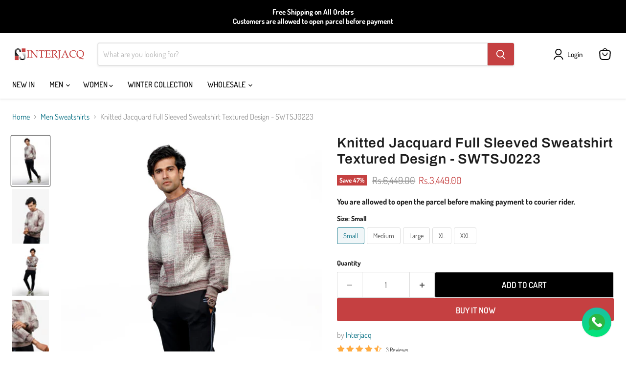

--- FILE ---
content_type: text/html; charset=utf-8
request_url: https://interjacq.com/collections/men-sweatshirts/products/knitted-jacquard-full-sleeved-sweatshirt-textured-design-swtsj0223
body_size: 57507
content:
<!doctype html>
<html class="no-js no-touch" lang="en">
  <head>
  <script>
    window.Store = window.Store || {};
    window.Store.id = 67873603857;
  </script>
    <meta charset="utf-8">
    <meta http-equiv="x-ua-compatible" content="IE=edge">

    <link rel="preconnect" href="https://cdn.shopify.com">
    <link rel="preconnect" href="https://fonts.shopifycdn.com">
    <link rel="preconnect" href="https://v.shopify.com">
    <link rel="preconnect" href="https://cdn.shopifycloud.com">

    <title>Knitted Jacquard Full Sleeved Sweatshirt Textured Design - SWTSJ0223 — Interjacq</title>

    
      <meta name="description" content="Elevate your casual wardrobe with our Knitted Jacquard Full Sleeved Sweatshirt featuring a captivating textured design. This sweatshirt effortlessly combines style, comfort, and versatility, making it a must-have addition to your collection. Key Features: Intriguing Textured Design: Stand out from the crowd with the un">
    

    
  <link rel="shortcut icon" href="//interjacq.com/cdn/shop/files/interjacq_logo_square_32x32.png?v=1669383201" type="image/png">


    
      <link rel="canonical" href="https://interjacq.com/products/knitted-jacquard-full-sleeved-sweatshirt-textured-design-swtsj0223" />
    

    <meta name="viewport" content="width=device-width">

    
    















<meta property="og:site_name" content="Interjacq">
<meta property="og:url" content="https://interjacq.com/products/knitted-jacquard-full-sleeved-sweatshirt-textured-design-swtsj0223">
<meta property="og:title" content="Knitted Jacquard Full Sleeved Sweatshirt Textured Design - SWTSJ0223">
<meta property="og:type" content="website">
<meta property="og:description" content="Elevate your casual wardrobe with our Knitted Jacquard Full Sleeved Sweatshirt featuring a captivating textured design. This sweatshirt effortlessly combines style, comfort, and versatility, making it a must-have addition to your collection. Key Features: Intriguing Textured Design: Stand out from the crowd with the un">




    
    
    

    
    
    <meta
      property="og:image"
      content="https://interjacq.com/cdn/shop/files/Untitleddesign_43_9766b6f2-1d56-4a2b-9a1c-c0a5090aef02_1200x1600.png?v=1697645094"
    />
    <meta
      property="og:image:secure_url"
      content="https://interjacq.com/cdn/shop/files/Untitleddesign_43_9766b6f2-1d56-4a2b-9a1c-c0a5090aef02_1200x1600.png?v=1697645094"
    />
    <meta property="og:image:width" content="1200" />
    <meta property="og:image:height" content="1600" />
    
    
    <meta property="og:image:alt" content="Social media image" />
  
















<meta name="twitter:title" content="Knitted Jacquard Full Sleeved Sweatshirt Textured Design - SWTSJ0223">
<meta name="twitter:description" content="Elevate your casual wardrobe with our Knitted Jacquard Full Sleeved Sweatshirt featuring a captivating textured design. This sweatshirt effortlessly combines style, comfort, and versatility, making it a must-have addition to your collection. Key Features: Intriguing Textured Design: Stand out from the crowd with the un">


    
    
    
      
      
      <meta name="twitter:card" content="summary">
    
    
    <meta
      property="twitter:image"
      content="https://interjacq.com/cdn/shop/files/Untitleddesign_43_9766b6f2-1d56-4a2b-9a1c-c0a5090aef02_1200x1200_crop_center.png?v=1697645094"
    />
    <meta property="twitter:image:width" content="1200" />
    <meta property="twitter:image:height" content="1200" />
    
    
    <meta property="twitter:image:alt" content="Social media image" />
  



    <link rel="preload" href="//interjacq.com/cdn/fonts/dosis/dosis_n5.5a203ddc2275ef0aa14575fd8ff0fd1eeeb2e49d.woff2" as="font" crossorigin="anonymous">
    <link rel="preload" as="style" href="//interjacq.com/cdn/shop/t/12/assets/theme.css?v=103416436274964486161759343232">

    <script>window.performance && window.performance.mark && window.performance.mark('shopify.content_for_header.start');</script><meta name="google-site-verification" content="jSxEVSUTVGildUCQxBop3WN-qzfBX-jN9MBb6lmZ-lg">
<meta name="facebook-domain-verification" content="0uknnwgsu3t3lj0yisa6xfm22yvrf7">
<meta id="shopify-digital-wallet" name="shopify-digital-wallet" content="/67873603857/digital_wallets/dialog">
<link rel="alternate" type="application/json+oembed" href="https://interjacq.com/products/knitted-jacquard-full-sleeved-sweatshirt-textured-design-swtsj0223.oembed">
<script async="async" src="/checkouts/internal/preloads.js?locale=en-PK"></script>
<script id="shopify-features" type="application/json">{"accessToken":"259cf6aeede54a6c691780f86ff7ef8f","betas":["rich-media-storefront-analytics"],"domain":"interjacq.com","predictiveSearch":true,"shopId":67873603857,"locale":"en"}</script>
<script>var Shopify = Shopify || {};
Shopify.shop = "interjacqpk.myshopify.com";
Shopify.locale = "en";
Shopify.currency = {"active":"PKR","rate":"1.0"};
Shopify.country = "PK";
Shopify.theme = {"name":"Updated version ","id":167553892625,"schema_name":"Empire","schema_version":"11.1.0","theme_store_id":838,"role":"main"};
Shopify.theme.handle = "null";
Shopify.theme.style = {"id":null,"handle":null};
Shopify.cdnHost = "interjacq.com/cdn";
Shopify.routes = Shopify.routes || {};
Shopify.routes.root = "/";</script>
<script type="module">!function(o){(o.Shopify=o.Shopify||{}).modules=!0}(window);</script>
<script>!function(o){function n(){var o=[];function n(){o.push(Array.prototype.slice.apply(arguments))}return n.q=o,n}var t=o.Shopify=o.Shopify||{};t.loadFeatures=n(),t.autoloadFeatures=n()}(window);</script>
<script id="shop-js-analytics" type="application/json">{"pageType":"product"}</script>
<script defer="defer" async type="module" src="//interjacq.com/cdn/shopifycloud/shop-js/modules/v2/client.init-shop-cart-sync_WVOgQShq.en.esm.js"></script>
<script defer="defer" async type="module" src="//interjacq.com/cdn/shopifycloud/shop-js/modules/v2/chunk.common_C_13GLB1.esm.js"></script>
<script defer="defer" async type="module" src="//interjacq.com/cdn/shopifycloud/shop-js/modules/v2/chunk.modal_CLfMGd0m.esm.js"></script>
<script type="module">
  await import("//interjacq.com/cdn/shopifycloud/shop-js/modules/v2/client.init-shop-cart-sync_WVOgQShq.en.esm.js");
await import("//interjacq.com/cdn/shopifycloud/shop-js/modules/v2/chunk.common_C_13GLB1.esm.js");
await import("//interjacq.com/cdn/shopifycloud/shop-js/modules/v2/chunk.modal_CLfMGd0m.esm.js");

  window.Shopify.SignInWithShop?.initShopCartSync?.({"fedCMEnabled":true,"windoidEnabled":true});

</script>
<script>(function() {
  var isLoaded = false;
  function asyncLoad() {
    if (isLoaded) return;
    isLoaded = true;
    var urls = ["https:\/\/app.kiwisizing.com\/web\/js\/dist\/kiwiSizing\/plugin\/SizingPlugin.prod.js?v=330\u0026shop=interjacqpk.myshopify.com","https:\/\/trust.conversionbear.com\/script?app=trust_badge\u0026shop=interjacqpk.myshopify.com"];
    for (var i = 0; i < urls.length; i++) {
      var s = document.createElement('script');
      s.type = 'text/javascript';
      s.async = true;
      s.src = urls[i];
      var x = document.getElementsByTagName('script')[0];
      x.parentNode.insertBefore(s, x);
    }
  };
  if(window.attachEvent) {
    window.attachEvent('onload', asyncLoad);
  } else {
    window.addEventListener('load', asyncLoad, false);
  }
})();</script>
<script id="__st">var __st={"a":67873603857,"offset":18000,"reqid":"cee687b7-590b-41b6-895c-9c3b7152ddbd-1769636611","pageurl":"interjacq.com\/collections\/men-sweatshirts\/products\/knitted-jacquard-full-sleeved-sweatshirt-textured-design-swtsj0223","u":"fce5b10831ce","p":"product","rtyp":"product","rid":8940920766737};</script>
<script>window.ShopifyPaypalV4VisibilityTracking = true;</script>
<script id="captcha-bootstrap">!function(){'use strict';const t='contact',e='account',n='new_comment',o=[[t,t],['blogs',n],['comments',n],[t,'customer']],c=[[e,'customer_login'],[e,'guest_login'],[e,'recover_customer_password'],[e,'create_customer']],r=t=>t.map((([t,e])=>`form[action*='/${t}']:not([data-nocaptcha='true']) input[name='form_type'][value='${e}']`)).join(','),a=t=>()=>t?[...document.querySelectorAll(t)].map((t=>t.form)):[];function s(){const t=[...o],e=r(t);return a(e)}const i='password',u='form_key',d=['recaptcha-v3-token','g-recaptcha-response','h-captcha-response',i],f=()=>{try{return window.sessionStorage}catch{return}},m='__shopify_v',_=t=>t.elements[u];function p(t,e,n=!1){try{const o=window.sessionStorage,c=JSON.parse(o.getItem(e)),{data:r}=function(t){const{data:e,action:n}=t;return t[m]||n?{data:e,action:n}:{data:t,action:n}}(c);for(const[e,n]of Object.entries(r))t.elements[e]&&(t.elements[e].value=n);n&&o.removeItem(e)}catch(o){console.error('form repopulation failed',{error:o})}}const l='form_type',E='cptcha';function T(t){t.dataset[E]=!0}const w=window,h=w.document,L='Shopify',v='ce_forms',y='captcha';let A=!1;((t,e)=>{const n=(g='f06e6c50-85a8-45c8-87d0-21a2b65856fe',I='https://cdn.shopify.com/shopifycloud/storefront-forms-hcaptcha/ce_storefront_forms_captcha_hcaptcha.v1.5.2.iife.js',D={infoText:'Protected by hCaptcha',privacyText:'Privacy',termsText:'Terms'},(t,e,n)=>{const o=w[L][v],c=o.bindForm;if(c)return c(t,g,e,D).then(n);var r;o.q.push([[t,g,e,D],n]),r=I,A||(h.body.append(Object.assign(h.createElement('script'),{id:'captcha-provider',async:!0,src:r})),A=!0)});var g,I,D;w[L]=w[L]||{},w[L][v]=w[L][v]||{},w[L][v].q=[],w[L][y]=w[L][y]||{},w[L][y].protect=function(t,e){n(t,void 0,e),T(t)},Object.freeze(w[L][y]),function(t,e,n,w,h,L){const[v,y,A,g]=function(t,e,n){const i=e?o:[],u=t?c:[],d=[...i,...u],f=r(d),m=r(i),_=r(d.filter((([t,e])=>n.includes(e))));return[a(f),a(m),a(_),s()]}(w,h,L),I=t=>{const e=t.target;return e instanceof HTMLFormElement?e:e&&e.form},D=t=>v().includes(t);t.addEventListener('submit',(t=>{const e=I(t);if(!e)return;const n=D(e)&&!e.dataset.hcaptchaBound&&!e.dataset.recaptchaBound,o=_(e),c=g().includes(e)&&(!o||!o.value);(n||c)&&t.preventDefault(),c&&!n&&(function(t){try{if(!f())return;!function(t){const e=f();if(!e)return;const n=_(t);if(!n)return;const o=n.value;o&&e.removeItem(o)}(t);const e=Array.from(Array(32),(()=>Math.random().toString(36)[2])).join('');!function(t,e){_(t)||t.append(Object.assign(document.createElement('input'),{type:'hidden',name:u})),t.elements[u].value=e}(t,e),function(t,e){const n=f();if(!n)return;const o=[...t.querySelectorAll(`input[type='${i}']`)].map((({name:t})=>t)),c=[...d,...o],r={};for(const[a,s]of new FormData(t).entries())c.includes(a)||(r[a]=s);n.setItem(e,JSON.stringify({[m]:1,action:t.action,data:r}))}(t,e)}catch(e){console.error('failed to persist form',e)}}(e),e.submit())}));const S=(t,e)=>{t&&!t.dataset[E]&&(n(t,e.some((e=>e===t))),T(t))};for(const o of['focusin','change'])t.addEventListener(o,(t=>{const e=I(t);D(e)&&S(e,y())}));const B=e.get('form_key'),M=e.get(l),P=B&&M;t.addEventListener('DOMContentLoaded',(()=>{const t=y();if(P)for(const e of t)e.elements[l].value===M&&p(e,B);[...new Set([...A(),...v().filter((t=>'true'===t.dataset.shopifyCaptcha))])].forEach((e=>S(e,t)))}))}(h,new URLSearchParams(w.location.search),n,t,e,['guest_login'])})(!0,!0)}();</script>
<script integrity="sha256-4kQ18oKyAcykRKYeNunJcIwy7WH5gtpwJnB7kiuLZ1E=" data-source-attribution="shopify.loadfeatures" defer="defer" src="//interjacq.com/cdn/shopifycloud/storefront/assets/storefront/load_feature-a0a9edcb.js" crossorigin="anonymous"></script>
<script data-source-attribution="shopify.dynamic_checkout.dynamic.init">var Shopify=Shopify||{};Shopify.PaymentButton=Shopify.PaymentButton||{isStorefrontPortableWallets:!0,init:function(){window.Shopify.PaymentButton.init=function(){};var t=document.createElement("script");t.src="https://interjacq.com/cdn/shopifycloud/portable-wallets/latest/portable-wallets.en.js",t.type="module",document.head.appendChild(t)}};
</script>
<script data-source-attribution="shopify.dynamic_checkout.buyer_consent">
  function portableWalletsHideBuyerConsent(e){var t=document.getElementById("shopify-buyer-consent"),n=document.getElementById("shopify-subscription-policy-button");t&&n&&(t.classList.add("hidden"),t.setAttribute("aria-hidden","true"),n.removeEventListener("click",e))}function portableWalletsShowBuyerConsent(e){var t=document.getElementById("shopify-buyer-consent"),n=document.getElementById("shopify-subscription-policy-button");t&&n&&(t.classList.remove("hidden"),t.removeAttribute("aria-hidden"),n.addEventListener("click",e))}window.Shopify?.PaymentButton&&(window.Shopify.PaymentButton.hideBuyerConsent=portableWalletsHideBuyerConsent,window.Shopify.PaymentButton.showBuyerConsent=portableWalletsShowBuyerConsent);
</script>
<script>
  function portableWalletsCleanup(e){e&&e.src&&console.error("Failed to load portable wallets script "+e.src);var t=document.querySelectorAll("shopify-accelerated-checkout .shopify-payment-button__skeleton, shopify-accelerated-checkout-cart .wallet-cart-button__skeleton"),e=document.getElementById("shopify-buyer-consent");for(let e=0;e<t.length;e++)t[e].remove();e&&e.remove()}function portableWalletsNotLoadedAsModule(e){e instanceof ErrorEvent&&"string"==typeof e.message&&e.message.includes("import.meta")&&"string"==typeof e.filename&&e.filename.includes("portable-wallets")&&(window.removeEventListener("error",portableWalletsNotLoadedAsModule),window.Shopify.PaymentButton.failedToLoad=e,"loading"===document.readyState?document.addEventListener("DOMContentLoaded",window.Shopify.PaymentButton.init):window.Shopify.PaymentButton.init())}window.addEventListener("error",portableWalletsNotLoadedAsModule);
</script>

<script type="module" src="https://interjacq.com/cdn/shopifycloud/portable-wallets/latest/portable-wallets.en.js" onError="portableWalletsCleanup(this)" crossorigin="anonymous"></script>
<script nomodule>
  document.addEventListener("DOMContentLoaded", portableWalletsCleanup);
</script>

<link id="shopify-accelerated-checkout-styles" rel="stylesheet" media="screen" href="https://interjacq.com/cdn/shopifycloud/portable-wallets/latest/accelerated-checkout-backwards-compat.css" crossorigin="anonymous">
<style id="shopify-accelerated-checkout-cart">
        #shopify-buyer-consent {
  margin-top: 1em;
  display: inline-block;
  width: 100%;
}

#shopify-buyer-consent.hidden {
  display: none;
}

#shopify-subscription-policy-button {
  background: none;
  border: none;
  padding: 0;
  text-decoration: underline;
  font-size: inherit;
  cursor: pointer;
}

#shopify-subscription-policy-button::before {
  box-shadow: none;
}

      </style>

<script>window.performance && window.performance.mark && window.performance.mark('shopify.content_for_header.end');</script>

    <link href="//interjacq.com/cdn/shop/t/12/assets/theme.css?v=103416436274964486161759343232" rel="stylesheet" type="text/css" media="all" />

    
      <link href="//interjacq.com/cdn/shop/t/12/assets/ripple.css?v=100240391239311985871715605989" rel="stylesheet" type="text/css" media="all" />
    

    
    <script>
      window.Theme = window.Theme || {};
      window.Theme.version = '11.1.0';
      window.Theme.name = 'Empire';
      window.Theme.routes = {
        "root_url": "/",
        "account_url": "/account",
        "account_login_url": "/account/login",
        "account_logout_url": "/account/logout",
        "account_register_url": "/account/register",
        "account_addresses_url": "/account/addresses",
        "collections_url": "/collections",
        "all_products_collection_url": "/collections/all",
        "search_url": "/search",
        "predictive_search_url": "/search/suggest",
        "cart_url": "/cart",
        "cart_add_url": "/cart/add",
        "cart_change_url": "/cart/change",
        "cart_clear_url": "/cart/clear",
        "product_recommendations_url": "/recommendations/products",
      };
    </script>
    

  <!-- BEGIN app block: shopify://apps/musbu-wa-chat/blocks/app-embed/267d7a73-494b-4925-ba55-49fe70b0f09e -->

<div id="cx_whatsapp_init"></div>


<script>
console.log("--------------CX - WhatsApp Chat---------------");
window.cxMusbuMetaData = {"id":2004,"shop_id":"interjacqpk.myshopify.com","button_color":"#000000","button_position":"right","button_size":60,"mobile_view":1,"where_to_show":"all","background_color":"#ffbb00s","button_shape":"circle","isBackground":0,"icon_uid":1,"whatsapp_number":"+923488375227","whatsapp_text":null,"pro_icon":"1","sendProductUrl":0,"review_enabled":"1","status":1,"channels":[{"type":"whatsapp","number":"+923488375227","message":"","icon_uid":1,"displayOnDesktop":true,"displayOnMobile":true}],"styling":{"buttonLayout":"1","singleAccountLayout":"4","desktopPosition":"right","customDesktopSpacing":false,"mobilePosition":"right","buttonBackgroundColor":"#10c379","popupBackgroundColor":"#10c379","isPreset":["1"],"presetId":"29","isRounded":false,"isCustomIcon":["1"],"selectedCustomIcon":"svg1"},"settings":null,"created_at":"2023-10-13T13:56:44.000000Z","updated_at":"2024-05-13T13:07:25.000000Z"};

// Check if FontAwesome object exists
if (typeof FontAwesome == "undefined") {
    // FontAwesome is not loaded, add the CDN link
    var link = document.createElement("link");
    link.rel = "stylesheet";
    link.href = "https://cdnjs.cloudflare.com/ajax/libs/font-awesome/5.15.3/css/fontawesome.min.css";
    link.integrity = "sha512-OdEXQYCOldjqUEsuMKsZRj93Ht23QRlhIb8E/X0sbwZhme8eUw6g8q7AdxGJKakcBbv7+/PX0Gc2btf7Ru8cZA==";
    link.crossOrigin = "anonymous";
    link.referrerPolicy = "no-referrer";
    document.head.appendChild(link);
}
</script>


<!-- END app block --><!-- BEGIN app block: shopify://apps/avis-product-options/blocks/avisplus-product-options/e076618e-4c9c-447f-ad6d-4f1577799c29 -->




<script>
    window.OpusNoShadowRoot=true;
    window.apo_js_loaded={options:!1,style_collection:!1,style_product:!1,minicart:!1};
    window.ap_front_settings = {
      root_api:"https://apo-api.avisplus.io/",
      check_on: {add_to_cart: false, check_out: false},
      page_type: "product",
      shop_id: "67873603857",
      money_format: "Rs.{{amount}}",
      money_with_currency_format: "Rs.{{amount}} PKR",
      icon_tooltip: "https://cdn.shopify.com/extensions/019c0440-1ce0-7480-bf45-9faf30cb23d2/avis-options-v1.7.138.28/assets/tooltip.svg",
      currency_code: '',
      url_jquery: "https://cdn.shopify.com/extensions/019c0440-1ce0-7480-bf45-9faf30cb23d2/avis-options-v1.7.138.28/assets/jquery-3.6.0.min.js",
      theme_name: "",
      customer: null ,
      customer_order_count: ``,
      curCountryCode: `PK`,
      url_css_date: "https://cdn.shopify.com/extensions/019c0440-1ce0-7480-bf45-9faf30cb23d2/avis-options-v1.7.138.28/assets/apo-date.min.css",
      url_css_main_v1: "https://cdn.shopify.com/extensions/019c0440-1ce0-7480-bf45-9faf30cb23d2/avis-options-v1.7.138.28/assets/apo-product-options_v1.min.css",
      url_css_main_v2: "https://cdn.shopify.com/extensions/019c0440-1ce0-7480-bf45-9faf30cb23d2/avis-options-v1.7.138.28/assets/apo-product-options_v2.min.css",
      joinAddCharge: "|",
      cart_collections: [],
      inventories: {},
      product_info: {
        product: {"id":8940920766737,"title":"Knitted Jacquard Full Sleeved Sweatshirt Textured Design - SWTSJ0223","handle":"knitted-jacquard-full-sleeved-sweatshirt-textured-design-swtsj0223","description":"\u003cp data-mce-fragment=\"1\"\u003eElevate your casual wardrobe with our Knitted Jacquard Full Sleeved Sweatshirt featuring a captivating textured design. This sweatshirt effortlessly combines style, comfort, and versatility, making it a must-have addition to your collection.\u003c\/p\u003e\n\u003cp data-mce-fragment=\"1\"\u003e\u003cstrong data-mce-fragment=\"1\"\u003eKey Features:\u003c\/strong\u003e\u003c\/p\u003e\n\u003cul data-mce-fragment=\"1\"\u003e\n\u003cli data-mce-fragment=\"1\"\u003e\n\u003cp data-mce-fragment=\"1\"\u003e\u003cstrong data-mce-fragment=\"1\"\u003eIntriguing Textured Design:\u003c\/strong\u003e Stand out from the crowd with the unique textured pattern of this sweatshirt. The intricate design adds depth and visual appeal, making a bold fashion statement.\u003c\/p\u003e\n\u003c\/li\u003e\n\u003cli data-mce-fragment=\"1\"\u003e\n\u003cp data-mce-fragment=\"1\"\u003e\u003cstrong data-mce-fragment=\"1\"\u003ePremium Knitted Jacquard Fabric:\u003c\/strong\u003e Crafted from high-quality knitted Jacquard fabric, this sweatshirt offers superior softness and warmth. The fabric is gentle on the skin, providing ultimate comfort throughout the day.\u003c\/p\u003e\n\u003c\/li\u003e\n\u003cli data-mce-fragment=\"1\"\u003e\n\u003cp data-mce-fragment=\"1\"\u003e\u003cstrong data-mce-fragment=\"1\"\u003eFull Sleeves for All-Season Comfort:\u003c\/strong\u003e Designed with full sleeves, this sweatshirt provides ample coverage and warmth, making it suitable for both cool evenings and chilly winter days. Stay cozy and stylish in any season.\u003c\/p\u003e\n\u003c\/li\u003e\n\u003cli data-mce-fragment=\"1\"\u003e\n\u003cp data-mce-fragment=\"1\"\u003e\u003cstrong data-mce-fragment=\"1\"\u003eVersatile Wardrobe Essential:\u003c\/strong\u003e The timeless design and neutral color palette make this sweatshirt incredibly versatile. Pair it with jeans for a laid-back look or dress it up with chinos for a smart-casual ensemble. It effortlessly transitions from day to night.\u003c\/p\u003e\n\u003c\/li\u003e\n\u003cli data-mce-fragment=\"1\"\u003e\n\u003cp data-mce-fragment=\"1\"\u003e\u003cstrong data-mce-fragment=\"1\"\u003eDurable Construction:\u003c\/strong\u003e Built to last, this sweatshirt boasts durable stitching and high-quality materials. Enjoy long-lasting wear and maintain your fashion-forward style for years to come.\u003c\/p\u003e\n\u003c\/li\u003e\n\u003cli data-mce-fragment=\"1\"\u003e\n\u003cp data-mce-fragment=\"1\"\u003e\u003cstrong data-mce-fragment=\"1\"\u003eEasy Care and Maintenance:\u003c\/strong\u003e Simplify your life with easy care instructions. This sweatshirt is machine washable, allowing you to enjoy its stylish charm without the hassle of complicated cleaning routines.\u003c\/p\u003e\n\u003c\/li\u003e\n\u003c\/ul\u003e\n\u003cp\u003e\u003cstrong\u003eFabric : Premium Knitted Jacquard | 550 GSM | 40% Cotton, 12% Viscose, 15% Micro, 3% Spandex, 30% Tencel.\u003c\/strong\u003e\u003c\/p\u003e\n\u003cp data-mce-fragment=\"1\"\u003eUpgrade your fashion game with the Knitted Jacquard Full Sleeved Sweatshirt with Textured Design. Whether you're heading to a casual outing, meeting friends, or simply relaxing at home, this sweatshirt promises comfort, style, and confidence. Embrace the textured trend and make a statement wherever you go. Stay warm, stay fashionable!\u003c\/p\u003e","published_at":"2023-10-18T21:27:49+05:00","created_at":"2023-10-18T17:09:01+05:00","vendor":"Interjacq","type":"Sweat Shirt","tags":["Jacquard","MEN","Men Sweatshirts","Sweat Shirt","SweatShirt","WINTER"],"price":344900,"price_min":344900,"price_max":344900,"available":true,"price_varies":false,"compare_at_price":644900,"compare_at_price_min":644900,"compare_at_price_max":644900,"compare_at_price_varies":false,"variants":[{"id":47421950656785,"title":"Small","option1":"Small","option2":null,"option3":null,"sku":"SWTSJ0223-S","requires_shipping":true,"taxable":false,"featured_image":null,"available":true,"name":"Knitted Jacquard Full Sleeved Sweatshirt Textured Design - SWTSJ0223 - Small","public_title":"Small","options":["Small"],"price":344900,"weight":500,"compare_at_price":644900,"inventory_management":"shopify","barcode":"","requires_selling_plan":false,"selling_plan_allocations":[]},{"id":47421950787857,"title":"Medium","option1":"Medium","option2":null,"option3":null,"sku":"SWTSJ0223-M","requires_shipping":true,"taxable":false,"featured_image":null,"available":true,"name":"Knitted Jacquard Full Sleeved Sweatshirt Textured Design - SWTSJ0223 - Medium","public_title":"Medium","options":["Medium"],"price":344900,"weight":200,"compare_at_price":644900,"inventory_management":"shopify","barcode":"","requires_selling_plan":false,"selling_plan_allocations":[]},{"id":47421950820625,"title":"Large","option1":"Large","option2":null,"option3":null,"sku":"SWTSJ0223-L","requires_shipping":true,"taxable":false,"featured_image":null,"available":true,"name":"Knitted Jacquard Full Sleeved Sweatshirt Textured Design - SWTSJ0223 - Large","public_title":"Large","options":["Large"],"price":344900,"weight":200,"compare_at_price":644900,"inventory_management":"shopify","barcode":"","requires_selling_plan":false,"selling_plan_allocations":[]},{"id":47421950853393,"title":"XL","option1":"XL","option2":null,"option3":null,"sku":"SWTSJ0223-XL","requires_shipping":true,"taxable":false,"featured_image":null,"available":true,"name":"Knitted Jacquard Full Sleeved Sweatshirt Textured Design - SWTSJ0223 - XL","public_title":"XL","options":["XL"],"price":344900,"weight":200,"compare_at_price":644900,"inventory_management":"shopify","barcode":"","requires_selling_plan":false,"selling_plan_allocations":[]},{"id":47429029265681,"title":"XXL","option1":"XXL","option2":null,"option3":null,"sku":"SWTSJ0223-XXL","requires_shipping":true,"taxable":false,"featured_image":null,"available":true,"name":"Knitted Jacquard Full Sleeved Sweatshirt Textured Design - SWTSJ0223 - XXL","public_title":"XXL","options":["XXL"],"price":344900,"weight":500,"compare_at_price":644900,"inventory_management":"shopify","barcode":"","requires_selling_plan":false,"selling_plan_allocations":[]}],"images":["\/\/interjacq.com\/cdn\/shop\/files\/Untitleddesign_43_9766b6f2-1d56-4a2b-9a1c-c0a5090aef02.png?v=1697645094","\/\/interjacq.com\/cdn\/shop\/files\/Untitleddesign_33_34ab36a8-00fc-4f5c-bb69-f4f45387ecd2.png?v=1697645094","\/\/interjacq.com\/cdn\/shop\/files\/Untitleddesign_42_a219594e-1f9e-441c-bc81-8eca5f8d758d.png?v=1697645094","\/\/interjacq.com\/cdn\/shop\/files\/Untitleddesign_34.jpg?v=1697645091","\/\/interjacq.com\/cdn\/shop\/files\/Untitleddesign_82_0345ac93-9cb7-4e39-89b2-67bd36769ab6.png?v=1699712098"],"featured_image":"\/\/interjacq.com\/cdn\/shop\/files\/Untitleddesign_43_9766b6f2-1d56-4a2b-9a1c-c0a5090aef02.png?v=1697645094","options":["Size"],"media":[{"alt":null,"id":36021511356689,"position":1,"preview_image":{"aspect_ratio":0.75,"height":4000,"width":3000,"src":"\/\/interjacq.com\/cdn\/shop\/files\/Untitleddesign_43_9766b6f2-1d56-4a2b-9a1c-c0a5090aef02.png?v=1697645094"},"aspect_ratio":0.75,"height":4000,"media_type":"image","src":"\/\/interjacq.com\/cdn\/shop\/files\/Untitleddesign_43_9766b6f2-1d56-4a2b-9a1c-c0a5090aef02.png?v=1697645094","width":3000},{"alt":null,"id":36018723520785,"position":2,"preview_image":{"aspect_ratio":0.667,"height":6000,"width":4000,"src":"\/\/interjacq.com\/cdn\/shop\/files\/Untitleddesign_33_34ab36a8-00fc-4f5c-bb69-f4f45387ecd2.png?v=1697645094"},"aspect_ratio":0.667,"height":6000,"media_type":"image","src":"\/\/interjacq.com\/cdn\/shop\/files\/Untitleddesign_33_34ab36a8-00fc-4f5c-bb69-f4f45387ecd2.png?v=1697645094","width":4000},{"alt":null,"id":36021494612241,"position":3,"preview_image":{"aspect_ratio":0.75,"height":4000,"width":3000,"src":"\/\/interjacq.com\/cdn\/shop\/files\/Untitleddesign_42_a219594e-1f9e-441c-bc81-8eca5f8d758d.png?v=1697645094"},"aspect_ratio":0.75,"height":4000,"media_type":"image","src":"\/\/interjacq.com\/cdn\/shop\/files\/Untitleddesign_42_a219594e-1f9e-441c-bc81-8eca5f8d758d.png?v=1697645094","width":3000},{"alt":null,"id":36019063423249,"position":4,"preview_image":{"aspect_ratio":0.667,"height":4200,"width":2800,"src":"\/\/interjacq.com\/cdn\/shop\/files\/Untitleddesign_34.jpg?v=1697645091"},"aspect_ratio":0.667,"height":4200,"media_type":"image","src":"\/\/interjacq.com\/cdn\/shop\/files\/Untitleddesign_34.jpg?v=1697645091","width":2800},{"alt":null,"id":36388482154769,"position":5,"preview_image":{"aspect_ratio":0.588,"height":1830,"width":1076,"src":"\/\/interjacq.com\/cdn\/shop\/files\/preview_images\/ee06da1db9844ef38509446e0c52e56f.thumbnail.0000000000.jpg?v=1699712091"},"aspect_ratio":0.588,"duration":23100,"media_type":"video","sources":[{"format":"mp4","height":480,"mime_type":"video\/mp4","url":"\/\/interjacq.com\/cdn\/shop\/videos\/c\/vp\/ee06da1db9844ef38509446e0c52e56f\/ee06da1db9844ef38509446e0c52e56f.SD-480p-1.5Mbps-20552464.mp4?v=0","width":282},{"format":"mp4","height":1080,"mime_type":"video\/mp4","url":"\/\/interjacq.com\/cdn\/shop\/videos\/c\/vp\/ee06da1db9844ef38509446e0c52e56f\/ee06da1db9844ef38509446e0c52e56f.HD-1080p-7.2Mbps-20552464.mp4?v=0","width":634},{"format":"mp4","height":720,"mime_type":"video\/mp4","url":"\/\/interjacq.com\/cdn\/shop\/videos\/c\/vp\/ee06da1db9844ef38509446e0c52e56f\/ee06da1db9844ef38509446e0c52e56f.HD-720p-4.5Mbps-20552464.mp4?v=0","width":422},{"format":"m3u8","height":1080,"mime_type":"application\/x-mpegURL","url":"\/\/interjacq.com\/cdn\/shop\/videos\/c\/vp\/ee06da1db9844ef38509446e0c52e56f\/ee06da1db9844ef38509446e0c52e56f.m3u8?v=0","width":634}]},{"alt":null,"id":36046637433105,"position":6,"preview_image":{"aspect_ratio":0.7,"height":5000,"width":3500,"src":"\/\/interjacq.com\/cdn\/shop\/files\/Untitleddesign_82_0345ac93-9cb7-4e39-89b2-67bd36769ab6.png?v=1699712098"},"aspect_ratio":0.7,"height":5000,"media_type":"image","src":"\/\/interjacq.com\/cdn\/shop\/files\/Untitleddesign_82_0345ac93-9cb7-4e39-89b2-67bd36769ab6.png?v=1699712098","width":3500}],"requires_selling_plan":false,"selling_plan_groups":[],"content":"\u003cp data-mce-fragment=\"1\"\u003eElevate your casual wardrobe with our Knitted Jacquard Full Sleeved Sweatshirt featuring a captivating textured design. This sweatshirt effortlessly combines style, comfort, and versatility, making it a must-have addition to your collection.\u003c\/p\u003e\n\u003cp data-mce-fragment=\"1\"\u003e\u003cstrong data-mce-fragment=\"1\"\u003eKey Features:\u003c\/strong\u003e\u003c\/p\u003e\n\u003cul data-mce-fragment=\"1\"\u003e\n\u003cli data-mce-fragment=\"1\"\u003e\n\u003cp data-mce-fragment=\"1\"\u003e\u003cstrong data-mce-fragment=\"1\"\u003eIntriguing Textured Design:\u003c\/strong\u003e Stand out from the crowd with the unique textured pattern of this sweatshirt. The intricate design adds depth and visual appeal, making a bold fashion statement.\u003c\/p\u003e\n\u003c\/li\u003e\n\u003cli data-mce-fragment=\"1\"\u003e\n\u003cp data-mce-fragment=\"1\"\u003e\u003cstrong data-mce-fragment=\"1\"\u003ePremium Knitted Jacquard Fabric:\u003c\/strong\u003e Crafted from high-quality knitted Jacquard fabric, this sweatshirt offers superior softness and warmth. The fabric is gentle on the skin, providing ultimate comfort throughout the day.\u003c\/p\u003e\n\u003c\/li\u003e\n\u003cli data-mce-fragment=\"1\"\u003e\n\u003cp data-mce-fragment=\"1\"\u003e\u003cstrong data-mce-fragment=\"1\"\u003eFull Sleeves for All-Season Comfort:\u003c\/strong\u003e Designed with full sleeves, this sweatshirt provides ample coverage and warmth, making it suitable for both cool evenings and chilly winter days. Stay cozy and stylish in any season.\u003c\/p\u003e\n\u003c\/li\u003e\n\u003cli data-mce-fragment=\"1\"\u003e\n\u003cp data-mce-fragment=\"1\"\u003e\u003cstrong data-mce-fragment=\"1\"\u003eVersatile Wardrobe Essential:\u003c\/strong\u003e The timeless design and neutral color palette make this sweatshirt incredibly versatile. Pair it with jeans for a laid-back look or dress it up with chinos for a smart-casual ensemble. It effortlessly transitions from day to night.\u003c\/p\u003e\n\u003c\/li\u003e\n\u003cli data-mce-fragment=\"1\"\u003e\n\u003cp data-mce-fragment=\"1\"\u003e\u003cstrong data-mce-fragment=\"1\"\u003eDurable Construction:\u003c\/strong\u003e Built to last, this sweatshirt boasts durable stitching and high-quality materials. Enjoy long-lasting wear and maintain your fashion-forward style for years to come.\u003c\/p\u003e\n\u003c\/li\u003e\n\u003cli data-mce-fragment=\"1\"\u003e\n\u003cp data-mce-fragment=\"1\"\u003e\u003cstrong data-mce-fragment=\"1\"\u003eEasy Care and Maintenance:\u003c\/strong\u003e Simplify your life with easy care instructions. This sweatshirt is machine washable, allowing you to enjoy its stylish charm without the hassle of complicated cleaning routines.\u003c\/p\u003e\n\u003c\/li\u003e\n\u003c\/ul\u003e\n\u003cp\u003e\u003cstrong\u003eFabric : Premium Knitted Jacquard | 550 GSM | 40% Cotton, 12% Viscose, 15% Micro, 3% Spandex, 30% Tencel.\u003c\/strong\u003e\u003c\/p\u003e\n\u003cp data-mce-fragment=\"1\"\u003eUpgrade your fashion game with the Knitted Jacquard Full Sleeved Sweatshirt with Textured Design. Whether you're heading to a casual outing, meeting friends, or simply relaxing at home, this sweatshirt promises comfort, style, and confidence. Embrace the textured trend and make a statement wherever you go. Stay warm, stay fashionable!\u003c\/p\u003e"},
        product_id: `8940920766737`,
        collections: []
      },
    };
  window.avisConfigs = window.ap_front_settings;window.ap_front_settings.product_info.collections.push({id: '431347499281', title: "Featured Collection"});window.ap_front_settings.product_info.collections.push({id: '427503616273', title: "Home page"});window.ap_front_settings.product_info.collections.push({id: '427583308049', title: "MEN"});window.ap_front_settings.product_info.collections.push({id: '441620201745', title: "Men Sweatshirts"});window.ap_front_settings.product_info.collections.push({id: '438751133969', title: "New Arrival"});window.ap_front_settings.product_info.collections.push({id: '427698422033', title: "Sweat Shirt"});window.ap_front_settings.product_info.collections.push({id: '427591270673', title: "WINTER"});window.ap_front_settings.config = {};
    window.ap_front_settings.config.app_v = 'v2,v3';
    window.apoThemeConfigs = null;
    window.ap_front_settings.config["optionset"]=[];
    window.apoOptionLocales = {options:null, config: null, version: "2025-01", avisOptions:{}, avisSettings:{}, locale:"en"};
    window.apoOptionLocales.convertLocales = function (locale) {
        var localeUpper = locale.toUpperCase();
        return ["PT-BR","PT-PT", "ZH-CN","ZH-TW"].includes(localeUpper) ? localeUpper.replace("-", "_") : localeUpper.match(/^[a-zA-Z]{2}-[a-zA-Z]{2}$/) ? localeUpper.substring(0, 2) : localeUpper;
    };var styleOptions = [];
    var avisListLocales = {};
    var listKeyMeta = [];
    var AvisOptionsData = AvisOptionsData || {};
        window.ap_front_settings.config['config_app'] =  {"enabled":"true","show_cart_discount":false,"shop_id":"67873603857","text_price_add":"","text_customization_cost_for":"","text_alert_text_input":"","text_alert_number_input":"","text_alert_checkbox_radio_swatches_input":"","text_alert_text_select":"","text_file_upload_button":"","text_alert_file_upload":"","customize_alert_required_min_selections":"","text_edit_options_cart":"","text_cancel_edit_options_cart":"","text_save_changes_edit_options_cart":"","show_watermark_on_product_page":false,"use_css_version":"v2","customize_options":{},"history_create_at":"2024-03-26T09:12:34.951Z","hide_hover_img_swatches":true,"shopify_option":{"setting":{"s_show_product_page":true,"s_show_collection_page":false,"s_show_button_addcart":false,"s_is_addcart_ajax":false,"s_show_option_name_product":true,"s_show_option_name_collection":true,"s_show_limit_number_swatch":false,"s_limit_number_swatch":5,"s_show_tooltip_collection":true,"s_show_tooltip_product":true},"localization":{"add_to_cart":"Add to cart","added_to_cart":"Added to cart","sold_out":"Sold out"}},"theme_key":{"cart":{"page":{"form":["cart-items form[action*=\"/cart\"]","form#updateform","form#cartForm","form.cart-form","form[action*=\"/cart\"]#cartform",".page-content form[action=\"/cart\"]","[data-section-type=\"cart\"]","form[action*=\"/cart\"]:not([action*=\"/cart/add\"]):not([hidden])",".page-content.page-content--fluid",".cart-content-wrapper",".cart-page .ajax-cart__form-wrapper form[action*=\"/cart\"]","form[action*=\"/cart\"]",".main__content-wrapper form[action*=\"/cart\"]"],"lineitem":[{"store_id":"","key":{"key":"cart-items form[action*=\"/cart\"] .cart-item","details":".cart-item__details","quantity":{"wrapper":"quantity-input","input":"quantity-input input","decrease":".quantity__button[name=\"minus\"]","increase":".quantity__button[name=\"plus\"]"},"removeButton":"cart-remove-button a"},"theme_name":"Dawn"},{"store_id":"","key":{"key":"form[action*=\"/cart\"] .cart-item","details":".cart__item-meta","quantity":{"wrapper":".qty-container","input":".qty-container input","decrease":".btn.btn-square-small.qty-adjust.qty-minus","increase":".btn.btn-square-small.qty-adjust.qty-plus"},"removeButton":"a.cart__product-remove"},"theme_name":"Debutify"},{"store_id":"","key":{"key":"form[action*=\"/cart\"] .cart-item","details":".cart-item__column.cart-item__description","quantity":{"wrapper":".quantity","input":".quantity input","decrease":".notabutton.quantity-down","increase":".notabutton.quantity-up "},"removeButton":"a.cart-item__remove"},"theme_name":"Symmetry 6.0.3"},{"store_id":"","key":{"key":"form[action*=\"/cart\"] .cart-item","details":".cart-item__column.cart-item__description","quantity":{"wrapper":".quantity","input":".quantity input","decrease":".notabutton.quantity-down","increase":".notabutton.quantity-up "},"removeButton":"a.remove"},"theme_name":"Symmetry"},{"store_id":"","key":{"key":"form[action*=\"/cart\"] ul","details":".ajax-cart__item-details","quantity":{"wrapper":".ajax-cart__item-quantity","input":".ajax-cart__item-quantity input","decrease":".ajax-cart__qty-control--down","increase":".ajax-cart__qty-control--up"},"removeButton":"li.ajax-cart__item-remove--js"},"theme_name":"Vantage"},{"store_id":"","key":{"key":"form[action*=\"/cart\"] .CartItem","details":".CartItem__Info","quantity":{"wrapper":".QuantitySelector","input":".QuantitySelector input","decrease":".QuantitySelector__Button","increase":".QuantitySelector__Button"},"removeButton":".CartItem__Remove"},"theme_name":"Pursuit, Prestige"},{"store_id":"","key":{"key":"form[action*=\"/cart\"] .cart__item","details":".cart__info--text","quantity":{"wrapper":".quantity--input","input":".quantity--input input","decrease":".quantity--input__button.quantity--input__incr","increase":".quantity--input__button.quantity--input__decr"},"removeButton":".cart__trash.hide-mobile span"},"theme_name":"Booster"},{"store_id":"","key":{"key":"form[action*=\"/cart\"] .cart-item","details":".cart-item-description","quantity":{"wrapper":".quantity-adjuster","input":".quantity-adjuster input","decrease":"a[aria-label=\"Minus\"]","increase":"a[aria-label=\"Plus\"]"},"removeButton":".cart-remove"},"theme_name":"Expression"},{"store_id":"","key":{"key":"form[action*=\"/cart\"] table tbody tr.cart__row","details":"td.text-left.cart-flex-item","quantity":{"wrapper":".qtyField","input":".qtyField input","decrease":".qtyBtn.minus","increase":".qtyBtn.plus"},"removeButton":".btn.remove"},"theme_name":"Avone os 2.0"},{"store_id":"","key":{"key":"form[action*=\"/cart\"] .t4s-page_cart__item","details":".t4s-page_cart__meta","quantity":{"wrapper":".t4s-quantity-wrapper.t4s-quantity-cart-item","input":".t4s-quantity-wrapper.t4s-quantity-cart-item input","decrease":".t4s-quantity-selector.is--minus","increase":".t4s-quantity-selector.is--plus"},"removeButton":".t4s-page_cart__remove"},"theme_name":"Kalles"},{"store_id":"","key":{"key":"form[action*=\"/cart\"] .cart_item","details":".mini_cart_body","quantity":{"wrapper":".quantity","input":".quantity input","decrease":".quantity button.minus","increase":".quantity button.plus"},"removeButton":".cart_ac_remove","editButton":".cart_ac_edit"},"theme_name":"Kalles 2.7.1"},{"store_id":"","key":{"key":"form[action*=\"/cart\"] div[data-products] .cart__item","details":".cart__item--details .cart__item--name","quantity":{"wrapper":".cart__item--qty","input":".cart__item--qty input","decrease":".js-qty__adjust.js-qty__adjust--minus","increase":".js-qty__adjust.js-qty__adjust--plus"},"removeButton":".js-qty__adjust.js-qty__adjust--minus"},"theme_name":"Motion"},{"store_id":"","key":{"key":"form[action*=\"/cart\"] table tbody tr","details":"tr td.cart-table-title","quantity":{"wrapper":".quantity-controls","input":".quantity-controls input","decrease":".qty-minus","increase":".qty-plus"},"removeButton":".cart-table-item-remove a"},"theme_name":"Envy"},{"store_id":"","key":{"key":"form[action*=\"/cart\"] .cart__item","details":".cart__item-details .cart__item-title","quantity":{"wrapper":".js-qty__wrapper","input":".js-qty__wrapper input","decrease":".js-qty__adjust.js-qty__adjust--minus","increase":".js-qty__adjust.js-qty__adjust--plus"},"removeButton":".cart__remove a"},"theme_name":"Expanse"},{"store_id":"","key":{"key":"form[action*=\"/cart\"] .cart__items .cart-item","details":".cart__items .cart-item .content","quantity":{"wrapper":".actions","input":".actions input","decrease":"","increase":""},"removeButton":".remove"},"theme_name":"Kingdom"},{"store_id":"","key":{"key":".page-content.page-content--fluid table tbody tr.line-item","details":".line-item__info","quantity":{"wrapper":".quantity-selector","input":".quantity-selector input","decrease":".quantity-selector__button","increase":".quantity-selector__button"},"removeButton":".line-item__remove-button"},"theme_name":"Focal"},{"store_id":"","key":{"key":".cart-content-wrapper .cart-item","details":".cart-item .cart-item-block-right","quantity":{"wrapper":".cart-item-qty","input":".cart-item-qty input","decrease":".minus.btn-quantity","increase":".plus.btn-quantity"},"removeButton":".cart-remove"},"theme_name":"Ella"},{"store_id":"","key":{"key":".cart-page .ajax-cart__form-wrapper form[action*=\"/cart\"] .ajax-cart__cart-items ul.ajax-cart__cart-item","details":".cart-page .ajax-cart__form-wrapper .ajax-cart__cart-title__wrapper","quantity":{"wrapper":".ajax-cart__item-quantity","input":".ajax-cart__item-quantity input","decrease":".ajax-cart__qty-control--down","increase":".ajax-cart__qty-control--up"},"removeButton":".ajax-cart__item-remove"},"theme_name":"Foodie"},{"store_id":"","key":{"key":"form[action*=\"/cart\"] .m-cart--item","details":".sf-cart__item-product-info .sf-cart__item-product-details","quantity":{"wrapper":"m-quantity-input","input":"m-quantity-input input","decrease":".m-cart-quantity--button[name*=\"/minus\"]","increase":".m-cart-quantity--button[name*=\"/plus\"]"},"removeButton":".scd-item__remove"},"theme_name":"Minimog - OS 2.0"},{"store_id":"","key":{"key":"form[action*=\"/cart\"] table tbody tr","details":"table tbody tr .tt-title","quantity":{"wrapper":".tt-input-counter.input-counter","input":".tt-input-counter.input-counter input","decrease":".minus-btn","increase":".plus-btn"},"removeButton":"td .tt-btn-close"},"theme_name":"Wokiee"},{"store_id":"","key":{"key":".cart-wrapper .line-item-table .line-item","details":".line-item-table .line-item .line-item__meta","quantity":{"wrapper":".quantity-selector","input":".quantity-selector input","decrease":".quantity-selector__button","increase":".quantity-selector__button"},"removeButton":".line-item__quantity-removes"},"theme_name":"Warehouse"},{"store_id":"","key":{"key":"form[action*=\"/cart\"] .cart__row","details":".cart__row .grid .grid__item.two-thirds","quantity":{"wrapper":".js-qty","input":".js-qty input","decrease":".js-qty__adjust--minus","increase":".js-qty__adjust--plus"},"removeButton":".cart__product-meta"},"theme_name":"Brooklyn"},{"store_id":"","key":{"key":"form[action*=\"/cart\"] .cart__item","details":".cart__item .cart__item-title","quantity":{"wrapper":".js-qty__wrapper","input":".js-qty__wrapper input","decrease":".js-qty__adjust--minus","increase":".js-qty__adjust--plus"},"removeButton":".cart__remove"},"theme_name":"Impulse"},{"store_id":"","key":{"key":"form[action*=\"/cart\"] .cart-item","details":".cart-item .cart-item-title","quantity":{"wrapper":".not-check-data","input":".cart-item-quantity-display","decrease":".cart-item-decrease","increase":".cart-item-increase"},"removeButton":".cart-item-remove"},"theme_name":"Pacific"},{"store_id":"","key":{"key":"form[action*=\"/cart\"] .sf-cart__item.scd-item","details":".sf-cart__item-product-details","quantity":{"wrapper":".scd-item__qty","input":".scd-item__qty input","decrease":".scd-item__btn[data-qty-change=\"dec\"]","increase":".scd-item__btn[data-qty-change=\"inc\"]"},"removeButton":".scd-item__remove"},"theme_name":"Minimog - OS 2.0"},{"store_id":"","key":{"key":"form[action*=\"/cart\"] ul.cart__row li","details":"ul.cart__row li section","quantity":{"wrapper":".semantic-amount.last-child","input":".semantic-amount.last-child input","decrease":".incr","increase":".decr"},"removeButton":".remove-from-cart-link"},"theme_name":"Xtra"},{"store_id":"","key":{"key":"form[action*=\"/cart\"] .ecom-cart__product-item","details":".ecom-cart__product-options","quantity":{"wrapper":".ecom-cart__product-quantity-wrapper","input":"input.ecom-cart__product-quantity--input","decrease":".ecom-cart__product-quantity--button.ecom-quantity-minus","increase":".ecom-cart__product-quantity--button.ecom-quantity-plus"},"removeButton":"a.ecom-cart__product-item-remove-button.desktop"},"theme_name":"ECom"},{"store_id":"","key":{"key":"form[action*=\"/cart\"] .ecom-cart__product-item","details":".ecom-cart__product-informations","quantity":{"wrapper":".ecom-cart__product-quantity-wrapper","input":".ecom-cart__product-quantity-wrapper input","decrease":".ecom-cart__product-quantity--button.ecom-quantity-minus","increase":".ecom-cart__product-quantity--button.ecom-quantity-plus"},"removeButton":".ecom-cart__product-item-remove-button.desktop"},"theme_name":"ECom"},{"store_id":"","key":{"key":"form[action*=\"/cart\"] section.cartitems--container ul li.cart-item","details":"li.cart-item .cart-item--content","quantity":{"wrapper":".quantity-selector__wrapper","input":".quantity-selector__wrapper input","decrease":"div[data-button-wrapper-minus] button","increase":"div[data-button-wrapper-plus] button"},"removeButton":".cart-item__remove a"},"theme_name":"Empire"},{"store_id":"","key":{"key":"form[action*=\"/cart\"] .cartTable .cartItemWrap .flexRow.noGutter","details":".productInfo","quantity":{"wrapper":".velaQty","input":".velaQtyNum.velaQtyText ","decrease":".velaQtyAdjust.velaQtyButton.velaQtyMinus","increase":".velaQtyAdjust.velaQtyButton.velaQtyPlus"},"removeButton":".cartRemove"},"theme_name":"Ap Bedove"},{"store_id":"","key":{"key":"form[action*=\"/cart\"] .cart__card.container.is-align-center","details":".cart__text","quantity":{"wrapper":".quantity-wrapper","input":"input.quantity-input","decrease":".minus-control span.quantity-minus","increase":".plus-control span.quantity-minus"},"removeButton":".cart__remove a"},"theme_name":"Flex"},{"store_id":"","key":{"key":"form[action*=\"/cart\"].cartForm .cartItemWrap .flexRow.noGutter","details":".productInfo","quantity":{"wrapper":".velaQty","input":".velaQtyNum","decrease":".velaQtyMinus","increase":".velaQtyPlus"},"removeButton":".cartRemove","editButton":".btnUpdateCart"},"theme_name":"Gokwik"},{"store_id":"","key":{"key":"form[action*=\"/cart\"] table tbody tr.cart__row","details":".cart__product-information .list-view-item__title","quantity":{"wrapper":".cart__qty","input":".cart__qty input","decrease":"","increase":""},"removeButton":".cart__remove a"},"theme_name":"Debut"},{"store_id":"","key":{"key":"cart-items form[action*=\"/cart\"] .cart-item","details":".cart-item__details","quantity":{"wrapper":"quantity-input","input":"quantity-input .quantity__input","decrease":"","increase":""},"removeButton":"cart-remove-button a"},"theme_name":"Dawn 7.0.1"},{"store_id":"","key":{"key":"form[action*=\"/cart\"].cart__contents .cart-items tr.cart-item","details":".cart-item__details","quantity":{"wrapper":"quantity-input.quantity","input":"quantity-input .quantity__input","decrease":".quantity__button[name=\"minus\"]","increase":".quantity__button[name=\"plus\"]"},"removeButton":"cart-remove-button a"},"theme_name":"Be Yours"},{"store_id":"","key":{"key":"cart-items cart-item[class=\"#cart-item\"]","details":"div[class=\"#cart-item-meta\"]","quantity":{"wrapper":"div[class*=\"#cart-item-qty-controls\"]","input":"div[class*=\"#cart-item-qty-controls\"] input","decrease":"div[class*=\"#cart-item-qty-controls\"] button[data-dec]","increase":"div[class*=\"#cart-item-qty-controls\"] button[data-inc]"},"removeButton":"a[class*=\"#cart-item-remove\"]"},"theme_name":"Galleria"},{"store_id":"","key":{"key":".cart__container.page__inner form[action*=\"/cart\"] .cart__item","details":".cart__item-details","quantity":{"wrapper":".cart__item-qty-selector","input":".cart__item-qty-selector input","decrease":".cart__item-qty-selector button.cart__item-button.cart__item-button--minus","increase":".cart__item-qty-selector button.cart__item-button.cart__item-button--plus"},"removeButton":"a.cart-item__remove.btn.btn--text-link"},"theme_name":"Spark 3.2.2"},{"store_id":"","key":{"key":"form[action*=\"/cart\"].cart-form .cart__row","details":".o-layout > div.o-layout__item:first-child","quantity":{"wrapper":".cart-item__qty .js-qty","input":"input.js-qty-input","decrease":"button.js-qty__adjust--minus","increase":"button.js-qty__adjust--plus"},"removeButton":"a.cart-item__remove"},"theme_name":"Venue"},{"store_id":"","key":{"key":".content-wrapper form[action*=\"/cart\"].ajax-cart__cart-form .ajax-cart__cart-item","details":".ajax-cart__item-details","quantity":{"wrapper":".ajax-cart__item-quantity","input":"input.ajax-cart__qty-input","decrease":"button.ajax-cart__qty-control--down","increase":"button.ajax-cart__qty-control--up"},"removeButton":"li.ajax-cart__item-remove"},"theme_name":"Testament"},{"store_id":"","key":{"key":"form[action*=\"/cart\"] .cartitems .cart-item","details":".cart-item--content","quantity":{"wrapper":".form-field-select-wrapper","input":"select.form-field-input.form-field-select.form-field-filled","decrease":"","increase":""},"removeButton":"a.cart-item--remove-link"},"theme_name":"Empire"},{"store_id":"","key":{"key":"form[action*=\"/cart\"]#cart .cart-form-item","details":".cart-form-item__price-title-variants","quantity":{"wrapper":"product-quantity cart-product-quantity","input":".qty.qty-selector.product__quantity","decrease":".qty-button.qty-minus","increase":".qty-button.qty-plus"},"removeButton":"a.remove"},"theme_name":"Local"},{"store_id":"","key":{"key":"form[action*=\"/cart\"] table.cart-table.responsive-table tbody tr.cart__row.responsive-table__row","details":"td.cart__table-cell--meta.text-center.large-up--text-left","quantity":{"wrapper":"td.medium-up--text-right.cart__table-cell--quantity","input":"input.quantity-selector","decrease":"","increase":""},"removeButton":"a.cart__remove"},"theme_name":"Simple 12.5.1"},{"store_id":"","key":{"key":"form[action*=\"/cart\"] table.cart-table.full.table--responsive tbody tr.cart__row.table__section","details":"td.cart__row--product-details","quantity":{"wrapper":"td.text-center div.js-qty-wrapper div.js-qty","input":"input.js-qty__num","decrease":"button.js-qty__adjust--minus","increase":"button.js-qty__adjust--plus"},"removeButton":"a.cart__remove"},"theme_name":"Flow 35.0.1"},{"store_id":"","key":{"key":"form[action*=\"/cart\"] .cart-template__item","details":".cart-template__details","quantity":{"wrapper":".product-form__item.product-form__quantity","input":"input.product-form__input.product-form__input--quantity","decrease":".product-form__quantity-button.product-form__quantity-subtract-item","increase":".product-form__quantity-button.product-form__quantity-add-item"},"removeButton":"a.bttn.bttn--secondary.bttn--small"},"theme_name":"Lorenza"},{"store_id":"","key":{"key":"form[action*=\"/cart\"].cart.form.cart--with-items .cart-item","details":".cart-item__details","quantity":{"wrapper":".qty-input.qty-input--combined","input":"input.qty-input__input.input","decrease":".qty-input__btn.btn.btn--minus","increase":".qty-input__btn.btn.btn--plus"},"removeButton":"a.cart-item__remove"},"theme_name":"Enterprise"},{"store_id":"","key":{"key":"table.order-summary tbody.order-summary__body tr","details":"td line-item .line-item__info","quantity":{"wrapper":"td.align-center.text-center.text-subdued line-item-quantity","input":"input.quantity-input","decrease":"","increase":""},"removeButton":"td line-item-quantity .text-xs a"},"theme_name":"Impact 4.7.1"},{"store_id":"","key":{"key":"form[action*=\"/cart\"]#cartForm .cart-item","details":".cart-item__product .wb-break-word:not(.m-zero.subtext)","quantity":{"wrapper":"sht-qty-inp.field_quantity","input":"input.js-quantity-input.input-number","decrease":".js-quantity-btn.js-quantity-btn-minus","increase":".js-quantity-btn.js-quantity-btn-plus"},"removeButton":"sht-cart-rmv-btn a"},"theme_name":"Electro 1.3.1"},{"store_id":"","key":{"key":"form[action*=\"/cart\"].cart__form .cart__inner .cart__content .cart__items .cart__item","details":".cart__item__content .cart__item__content-inner","quantity":{"wrapper":"quantity-counter .cart__quantity","input":"input.cart__quantity-field","decrease":"button.cart__quantity-minus","increase":"button.cart__quantity-plus"},"removeButton":"a.cart__item__remove"},"theme_name":"Broadcast 5.4.0"},{"store_id":"","key":{"key":"form[action*=\"/cart\"] div[data-cart-items] div[class=\"#cart-item\"]","details":"div[class=\"#cart-item-product\"] div[class=\"#cart-item-product-info\"]","quantity":{"wrapper":"div[class=\"#cart-item-side\"] div[class=\"#cart-item-quantity\"] div[class*=\"#cart-item-quantity-controls\"]","input":"cart-qty-input input","decrease":"cart-qty-button[class=\"#cart-item-quantity-controls-item\"]","increase":"cart-qty-button[class=\"#cart-item-quantity-controls-item\"]"},"removeButton":"div[class=\"#cart-item-remove\"] cart-qty-button a"},"theme_name":"ShowTime 7.13.4"},{"store_id":"","key":{"key":"form[action*=\"/cart\"] .cart__items .cart__item.cart__row","details":".cart__row-product .cart__row-content","quantity":{"wrapper":".grid__item.medium-up--one-half .grid.grid--full.cart__row--table .grid__item.medium-up--one-third.text-center","input":"div input.cart__quantity","decrease":"","increase":""},"removeButton":".grid__item.medium-up--one-third.text-center a.cart__remove"},"theme_name":"Streamline 3.0.4"},{"store_id":"","key":{"key":"form[action*=\"/cart\"] table.cart-items tbody tr.cart-item","details":"td.product-item .product-item-details","quantity":{"wrapper":"td.quantity","input":"input[id*=\"updates\"]","decrease":"","increase":""},"removeButton":"td.product-item a.remove"},"theme_name":"Grid 6.1.1"},{"store_id":"","key":{"key":".main__content-wrapper form[action*=\"/cart\"] .ajax-cart__cart-item","details":".ajax-cart__cart-variants","quantity":{"wrapper":".ajax-cart__item-quantity","input":"input.ajax-cart__qty-input","decrease":".ajax-cart__qty-control--down","increase":".ajax-cart__qty-control--up"},"removeButton":".ajax-cart__item-remove.js-cart-remove"},"theme_name":"Mr Parker"},{"store_id":"","key":{"key":"interactive-cart#main-cart cart-item","details":"cart-item-details","quantity":{"wrapper":"cart-item-quantity","input":"quantity-input input","decrease":"quantity-input button[minus]","increase":"quantity-input button[plus]"},"removeButton":"a.cart-item__remove"},"theme_name":"Venue"},{"store_id":"","key":{"key":".cart__form form[action*=\"/cart\"] .container .cart__item-list .cart__card.container","details":".cart__info .cart__description .cart__text","quantity":{"wrapper":".cart__quantity .purchase-details__quantity.product-quantity-box .quantity-wrapper","input":".quantity-input-control input.quantity-input","decrease":".control.minus-control .quantity-minus.quantity-element","increase":".control.plus-control .quantity-plus.quantity-element"},"removeButton":".cart__remove a.cart__remove-btn button.close"},"theme_name":"Flex 2.0.3"},{"store_id":"","key":{"key":"form[action*=\"/cart\"] .t4s-cartPage__items div[data-cart-item]","details":".t4s-page_cart__info","quantity":{"wrapper":"","input":"","decrease":"","increase":""},"removeButton":"a.t4s-page_cart__remove"},"theme_name":"Fold Premium 2.1.0"},{"store_id":"","key":{"key":"form[action*=\"/cart\"].cart-page table tbody tr","details":".line-item-info","quantity":{"wrapper":"quantity-selector.quantity-selector","input":"input.quantity-selector__input","decrease":".quantity-selector__button","increase":".quantity-selector__button"},"removeButton":"line-item-quantity a.link"},"theme_name":"Prestige"},{"store_id":"","key":{"key":"form[action*=\"/cart\"].cart table tbody tr","details":"td.cart__meta.cart-flex-item","quantity":{"wrapper":"td.cart__update-wrapper","input":"input.cart__qty-input","decrease":"","increase":""},"removeButton":".small--hide a.btn.cart__remove"},"theme_name":"Debut 1.9.0"},{"store_id":"","key":{"key":"form[action*=\"/cart\"] grid.item","details":"c.name","quantity":{"wrapper":"c[span-s] > flex","input":"","decrease":"button.is-blank.plus","increase":"button.is-blank.minus"},"removeButton":"c[span-s] > flex > c > button"},"theme_name":"Bullet 2.4.6"},{"store_id":"","key":{"key":"c.entry grid.productsInCart","details":"c.name","quantity":{"wrapper":"flex.controllers","input":"","decrease":"button.is-blank.plus","increase":"button.is-blank.minus"},"removeButton":"button[rv-data-cart-remove]"},"theme_name":"Bullet 2.4.6"},{"store_id":"","key":{"key":"form[action*=\"/cart\"].cart__form .cart__form-item","details":".cart__form-item-info","quantity":{"wrapper":".quantity-input","input":"input.quantity-input__input","decrease":"button.product__quantity-subtract-item","increase":"button.product__quantity-add-item"},"removeButton":"button.cart__form-item-remove"},"theme_name":"Stiletto 2.1.0"},{"store_id":"","key":{"key":"form[action*=\"/cart\"] .responsive-table__row","details":"td.cart__cell--image + td","quantity":{"wrapper":".js-qty","input":"input.js-qty__input","decrease":"button.js-qty__adjust.js-qty__adjust--minus","increase":"button.js-qty__adjust.js-qty__adjust--plus"},"removeButton":"p a"},"theme_name":"Venture 12.6.1"},{"store_id":"","key":{"key":"form[action*=\"/cart\"] .cart-item","details":".cart-item__details","quantity":{"wrapper":"quantity-popover","input":"input.quantity__input","decrease":"button.quantity__button[name=\"minus\"]","increase":"button.quantity__button[name=\"plus\"]"},"removeButton":"cart-remove-button a.button.button--tertiary"},"theme_name":"Crave 11.0.0"},{"store_id":"","key":{"key":"form[action*=\"/cart\"].quick-cart__form .quick-cart__item","details":".quick-cart__item-top","quantity":{"wrapper":".quantity-input","input":"input.quantity-input__input","decrease":"button.product__quantity-subtract-item","increase":"button.product__quantity-add-item"},"removeButton":"button.quick-cart__item-remove"},"theme_name":"Stiletto 2.1.0"},{"store_id":"","key":{"key":"form[action*=\"/cart\"]#mainCartForm .cart-details-item","details":".item-varient-title","quantity":{"wrapper":".product-quantity-inner","input":"input.quantity-input","decrease":"button.quantity-button[title=\"Decrease\"]","increase":"button.quantity-button[title=\"Increase\"]"},"removeButton":"a.cart-remove-link"},"theme_name":"Starlite 3.1.1"},{"store_id":"","key":{"key":"form[action*=\"/cart\"].cart > div > .cart__row--table-large","details":".grid__item.two-thirds","quantity":{"wrapper":".grid__item.one-quarter.text-center","input":"input.cart__quantity-selector","decrease":"","increase":""},"removeButton":"a.cart__remove"},"theme_name":"Minimal 12.0.2"},{"store_id":"","key":{"key":"form[action*=\"/cart\"] .cart__item.cart-item","details":".cart__item--name.cart-item--cell","quantity":{"wrapper":".cart__item--qty","input":"input.js-qty__num","decrease":".js-qty__adjust--minus","increase":".js-qty__adjust--plus"},"removeButton":".cart-item--remove"},"theme_name":"Streamline 4.4.1"}]},"drawer":{"form":["cart-items form[action*=\"/cart\"]","form#updateform","form#cartForm","form.cart-form","form[action*=\"/cart\"]#cartform",".page-content form[action=\"/cart\"]","[data-section-type=\"cart\"]","form[action*=\"/cart\"]:not([action*=\"/cart/add\"]):not([hidden])",".page-content.page-content--fluid",".cart-content-wrapper",".cart-page .ajax-cart__form-wrapper form[action*=\"/cart\"]","form[action*=\"/cart\"]",".main__content-wrapper form[action*=\"/cart\"]"],"lineitem":[{"store_id":"","key":{"key":"cart-items form[action*=\"/cart\"] .cart-item","details":".cart-item__details","quantity":{"wrapper":"quantity-input","input":"quantity-input input","decrease":".quantity__button[name=\"minus\"]","increase":".quantity__button[name=\"plus\"]"},"removeButton":"cart-remove-button a"},"theme_name":"Dawn"},{"store_id":"","key":{"key":"form[action*=\"/cart\"] .cart-item","details":".cart__item-meta","quantity":{"wrapper":".qty-container","input":".qty-container input","decrease":".btn.btn-square-small.qty-adjust.qty-minus","increase":".btn.btn-square-small.qty-adjust.qty-plus"},"removeButton":"a.cart__product-remove"},"theme_name":"Debutify"},{"store_id":"","key":{"key":"form[action*=\"/cart\"] .cart-item","details":".cart-item__column.cart-item__description","quantity":{"wrapper":".quantity","input":".quantity input","decrease":".notabutton.quantity-down","increase":".notabutton.quantity-up "},"removeButton":"a.cart-item__remove"},"theme_name":"Symmetry 6.0.3"},{"store_id":"","key":{"key":"form[action*=\"/cart\"] .cart-item","details":".cart-item__column.cart-item__description","quantity":{"wrapper":".quantity","input":".quantity input","decrease":".notabutton.quantity-down","increase":".notabutton.quantity-up "},"removeButton":"a.remove"},"theme_name":"Symmetry"},{"store_id":"","key":{"key":"form[action*=\"/cart\"] ul","details":".ajax-cart__item-details","quantity":{"wrapper":".ajax-cart__item-quantity","input":".ajax-cart__item-quantity input","decrease":".ajax-cart__qty-control--down","increase":".ajax-cart__qty-control--up"},"removeButton":"li.ajax-cart__item-remove--js"},"theme_name":"Vantage"},{"store_id":"","key":{"key":"form[action*=\"/cart\"] .CartItem","details":".CartItem__Info","quantity":{"wrapper":".QuantitySelector","input":".QuantitySelector input","decrease":".QuantitySelector__Button","increase":".QuantitySelector__Button"},"removeButton":".CartItem__Remove"},"theme_name":"Pursuit, Prestige"},{"store_id":"","key":{"key":"form[action*=\"/cart\"] .cart__item","details":".cart__info--text","quantity":{"wrapper":".quantity--input","input":".quantity--input input","decrease":".quantity--input__button.quantity--input__incr","increase":".quantity--input__button.quantity--input__decr"},"removeButton":".cart__trash.hide-mobile span"},"theme_name":"Booster"},{"store_id":"","key":{"key":"form[action*=\"/cart\"] .cart-item","details":".cart-item-description","quantity":{"wrapper":".quantity-adjuster","input":".quantity-adjuster input","decrease":"a[aria-label=\"Minus\"]","increase":"a[aria-label=\"Plus\"]"},"removeButton":".cart-remove"},"theme_name":"Expression"},{"store_id":"","key":{"key":"form[action*=\"/cart\"] table tbody tr.cart__row","details":"td.text-left.cart-flex-item","quantity":{"wrapper":".qtyField","input":".qtyField input","decrease":".qtyBtn.minus","increase":".qtyBtn.plus"},"removeButton":".btn.remove"},"theme_name":"Avone os 2.0"},{"store_id":"","key":{"key":"form[action*=\"/cart\"] .t4s-page_cart__item","details":".t4s-page_cart__meta","quantity":{"wrapper":".t4s-quantity-wrapper.t4s-quantity-cart-item","input":".t4s-quantity-wrapper.t4s-quantity-cart-item input","decrease":".t4s-quantity-selector.is--minus","increase":".t4s-quantity-selector.is--plus"},"removeButton":".t4s-page_cart__remove"},"theme_name":"Kalles"},{"store_id":"","key":{"key":"form[action*=\"/cart\"] .cart_item","details":".mini_cart_body","quantity":{"wrapper":".quantity","input":".quantity input","decrease":".quantity button.minus","increase":".quantity button.plus"},"removeButton":".cart_ac_remove","editButton":".cart_ac_edit"},"theme_name":"Kalles 2.7.1"},{"store_id":"","key":{"key":"form[action*=\"/cart\"] div[data-products] .cart__item","details":".cart__item--details .cart__item--name","quantity":{"wrapper":".cart__item--qty","input":".cart__item--qty input","decrease":".js-qty__adjust.js-qty__adjust--minus","increase":".js-qty__adjust.js-qty__adjust--plus"},"removeButton":".js-qty__adjust.js-qty__adjust--minus"},"theme_name":"Motion"},{"store_id":"","key":{"key":"form[action*=\"/cart\"] table tbody tr","details":"tr td.cart-table-title","quantity":{"wrapper":".quantity-controls","input":".quantity-controls input","decrease":".qty-minus","increase":".qty-plus"},"removeButton":".cart-table-item-remove a"},"theme_name":"Envy"},{"store_id":"","key":{"key":"form[action*=\"/cart\"] .cart__item","details":".cart__item-details .cart__item-title","quantity":{"wrapper":".js-qty__wrapper","input":".js-qty__wrapper input","decrease":".js-qty__adjust.js-qty__adjust--minus","increase":".js-qty__adjust.js-qty__adjust--plus"},"removeButton":".cart__remove a"},"theme_name":"Expanse"},{"store_id":"","key":{"key":"form[action*=\"/cart\"] .cart__items .cart-item","details":".cart__items .cart-item .content","quantity":{"wrapper":".actions","input":".actions input","decrease":"","increase":""},"removeButton":".remove"},"theme_name":"Kingdom"},{"store_id":"","key":{"key":".page-content.page-content--fluid table tbody tr.line-item","details":".line-item__info","quantity":{"wrapper":".quantity-selector","input":".quantity-selector input","decrease":".quantity-selector__button","increase":".quantity-selector__button"},"removeButton":".line-item__remove-button"},"theme_name":"Focal"},{"store_id":"","key":{"key":".cart-content-wrapper .cart-item","details":".cart-item .cart-item-block-right","quantity":{"wrapper":".cart-item-qty","input":".cart-item-qty input","decrease":".minus.btn-quantity","increase":".plus.btn-quantity"},"removeButton":".cart-remove"},"theme_name":"Ella"},{"store_id":"","key":{"key":".cart-page .ajax-cart__form-wrapper form[action*=\"/cart\"] .ajax-cart__cart-items ul.ajax-cart__cart-item","details":".cart-page .ajax-cart__form-wrapper .ajax-cart__cart-title__wrapper","quantity":{"wrapper":".ajax-cart__item-quantity","input":".ajax-cart__item-quantity input","decrease":".ajax-cart__qty-control--down","increase":".ajax-cart__qty-control--up"},"removeButton":".ajax-cart__item-remove"},"theme_name":"Foodie"},{"store_id":"","key":{"key":"form[action*=\"/cart\"] .m-cart--item","details":".sf-cart__item-product-info .sf-cart__item-product-details","quantity":{"wrapper":"m-quantity-input","input":"m-quantity-input input","decrease":".m-cart-quantity--button[name*=\"/minus\"]","increase":".m-cart-quantity--button[name*=\"/plus\"]"},"removeButton":".scd-item__remove"},"theme_name":"Minimog - OS 2.0"},{"store_id":"","key":{"key":"form[action*=\"/cart\"] table tbody tr","details":"table tbody tr .tt-title","quantity":{"wrapper":".tt-input-counter.input-counter","input":".tt-input-counter.input-counter input","decrease":".minus-btn","increase":".plus-btn"},"removeButton":"td .tt-btn-close"},"theme_name":"Wokiee"},{"store_id":"","key":{"key":".cart-wrapper .line-item-table .line-item","details":".line-item-table .line-item .line-item__meta","quantity":{"wrapper":".quantity-selector","input":".quantity-selector input","decrease":".quantity-selector__button","increase":".quantity-selector__button"},"removeButton":".line-item__quantity-removes"},"theme_name":"Warehouse"},{"store_id":"","key":{"key":"form[action*=\"/cart\"] .cart__row","details":".cart__row .grid .grid__item.two-thirds","quantity":{"wrapper":".js-qty","input":".js-qty input","decrease":".js-qty__adjust--minus","increase":".js-qty__adjust--plus"},"removeButton":".cart__product-meta"},"theme_name":"Brooklyn"},{"store_id":"","key":{"key":"form[action*=\"/cart\"] .cart__item","details":".cart__item .cart__item-title","quantity":{"wrapper":".js-qty__wrapper","input":".js-qty__wrapper input","decrease":".js-qty__adjust--minus","increase":".js-qty__adjust--plus"},"removeButton":".cart__remove"},"theme_name":"Impulse"},{"store_id":"","key":{"key":"form[action*=\"/cart\"] .cart-item","details":".cart-item .cart-item-title","quantity":{"wrapper":".not-check-data","input":".cart-item-quantity-display","decrease":".cart-item-decrease","increase":".cart-item-increase"},"removeButton":".cart-item-remove"},"theme_name":"Pacific"},{"store_id":"","key":{"key":"form[action*=\"/cart\"] .sf-cart__item.scd-item","details":".sf-cart__item-product-details","quantity":{"wrapper":".scd-item__qty","input":".scd-item__qty input","decrease":".scd-item__btn[data-qty-change=\"dec\"]","increase":".scd-item__btn[data-qty-change=\"inc\"]"},"removeButton":".scd-item__remove"},"theme_name":"Minimog - OS 2.0"},{"store_id":"","key":{"key":"form[action*=\"/cart\"] ul.cart__row li","details":"ul.cart__row li section","quantity":{"wrapper":".semantic-amount.last-child","input":".semantic-amount.last-child input","decrease":".incr","increase":".decr"},"removeButton":".remove-from-cart-link"},"theme_name":"Xtra"},{"store_id":"","key":{"key":"form[action*=\"/cart\"] .ecom-cart__product-item","details":".ecom-cart__product-options","quantity":{"wrapper":".ecom-cart__product-quantity-wrapper","input":"input.ecom-cart__product-quantity--input","decrease":".ecom-cart__product-quantity--button.ecom-quantity-minus","increase":".ecom-cart__product-quantity--button.ecom-quantity-plus"},"removeButton":"a.ecom-cart__product-item-remove-button.desktop"},"theme_name":"ECom"},{"store_id":"","key":{"key":"form[action*=\"/cart\"] .ecom-cart__product-item","details":".ecom-cart__product-informations","quantity":{"wrapper":".ecom-cart__product-quantity-wrapper","input":".ecom-cart__product-quantity-wrapper input","decrease":".ecom-cart__product-quantity--button.ecom-quantity-minus","increase":".ecom-cart__product-quantity--button.ecom-quantity-plus"},"removeButton":".ecom-cart__product-item-remove-button.desktop"},"theme_name":"ECom"},{"store_id":"","key":{"key":"form[action*=\"/cart\"] section.cartitems--container ul li.cart-item","details":"li.cart-item .cart-item--content","quantity":{"wrapper":".quantity-selector__wrapper","input":".quantity-selector__wrapper input","decrease":"div[data-button-wrapper-minus] button","increase":"div[data-button-wrapper-plus] button"},"removeButton":".cart-item__remove a"},"theme_name":"Empire"},{"store_id":"","key":{"key":"form[action*=\"/cart\"] .cartTable .cartItemWrap .flexRow.noGutter","details":".productInfo","quantity":{"wrapper":".velaQty","input":".velaQtyNum.velaQtyText ","decrease":".velaQtyAdjust.velaQtyButton.velaQtyMinus","increase":".velaQtyAdjust.velaQtyButton.velaQtyPlus"},"removeButton":".cartRemove"},"theme_name":"Ap Bedove"},{"store_id":"","key":{"key":"form[action*=\"/cart\"] .cart__card.container.is-align-center","details":".cart__text","quantity":{"wrapper":".quantity-wrapper","input":"input.quantity-input","decrease":".minus-control span.quantity-minus","increase":".plus-control span.quantity-minus"},"removeButton":".cart__remove a"},"theme_name":"Flex"},{"store_id":"","key":{"key":"form[action*=\"/cart\"].cartForm .cartItemWrap .flexRow.noGutter","details":".productInfo","quantity":{"wrapper":".velaQty","input":".velaQtyNum","decrease":".velaQtyMinus","increase":".velaQtyPlus"},"removeButton":".cartRemove","editButton":".btnUpdateCart"},"theme_name":"Gokwik"},{"store_id":"","key":{"key":"form[action*=\"/cart\"] table tbody tr.cart__row","details":".cart__product-information .list-view-item__title","quantity":{"wrapper":".cart__qty","input":".cart__qty input","decrease":"","increase":""},"removeButton":".cart__remove a"},"theme_name":"Debut"},{"store_id":"","key":{"key":"cart-items form[action*=\"/cart\"] .cart-item","details":".cart-item__details","quantity":{"wrapper":"quantity-input","input":"quantity-input .quantity__input","decrease":"","increase":""},"removeButton":"cart-remove-button a"},"theme_name":"Dawn 7.0.1"},{"store_id":"","key":{"key":"form[action*=\"/cart\"].cart__contents .cart-items tr.cart-item","details":".cart-item__details","quantity":{"wrapper":"quantity-input.quantity","input":"quantity-input .quantity__input","decrease":".quantity__button[name=\"minus\"]","increase":".quantity__button[name=\"plus\"]"},"removeButton":"cart-remove-button a"},"theme_name":"Be Yours"},{"store_id":"","key":{"key":"cart-items cart-item[class=\"#cart-item\"]","details":"div[class=\"#cart-item-meta\"]","quantity":{"wrapper":"div[class*=\"#cart-item-qty-controls\"]","input":"div[class*=\"#cart-item-qty-controls\"] input","decrease":"div[class*=\"#cart-item-qty-controls\"] button[data-dec]","increase":"div[class*=\"#cart-item-qty-controls\"] button[data-inc]"},"removeButton":"a[class*=\"#cart-item-remove\"]"},"theme_name":"Galleria"},{"store_id":"","key":{"key":".cart__container.page__inner form[action*=\"/cart\"] .cart__item","details":".cart__item-details","quantity":{"wrapper":".cart__item-qty-selector","input":".cart__item-qty-selector input","decrease":".cart__item-qty-selector button.cart__item-button.cart__item-button--minus","increase":".cart__item-qty-selector button.cart__item-button.cart__item-button--plus"},"removeButton":"a.cart-item__remove.btn.btn--text-link"},"theme_name":"Spark 3.2.2"},{"store_id":"","key":{"key":"form[action*=\"/cart\"].cart-form .cart__row","details":".o-layout > div.o-layout__item:first-child","quantity":{"wrapper":".cart-item__qty .js-qty","input":"input.js-qty-input","decrease":"button.js-qty__adjust--minus","increase":"button.js-qty__adjust--plus"},"removeButton":"a.cart-item__remove"},"theme_name":"Venue"},{"store_id":"","key":{"key":".content-wrapper form[action*=\"/cart\"].ajax-cart__cart-form .ajax-cart__cart-item","details":".ajax-cart__item-details","quantity":{"wrapper":".ajax-cart__item-quantity","input":"input.ajax-cart__qty-input","decrease":"button.ajax-cart__qty-control--down","increase":"button.ajax-cart__qty-control--up"},"removeButton":"li.ajax-cart__item-remove"},"theme_name":"Testament"},{"store_id":"","key":{"key":"form[action*=\"/cart\"] .cartitems .cart-item","details":".cart-item--content","quantity":{"wrapper":".form-field-select-wrapper","input":"select.form-field-input.form-field-select.form-field-filled","decrease":"","increase":""},"removeButton":"a.cart-item--remove-link"},"theme_name":"Empire"},{"store_id":"","key":{"key":"form[action*=\"/cart\"]#cart .cart-form-item","details":".cart-form-item__price-title-variants","quantity":{"wrapper":"product-quantity cart-product-quantity","input":".qty.qty-selector.product__quantity","decrease":".qty-button.qty-minus","increase":".qty-button.qty-plus"},"removeButton":"a.remove"},"theme_name":"Local"},{"store_id":"","key":{"key":"form[action*=\"/cart\"] table.cart-table.responsive-table tbody tr.cart__row.responsive-table__row","details":"td.cart__table-cell--meta.text-center.large-up--text-left","quantity":{"wrapper":"td.medium-up--text-right.cart__table-cell--quantity","input":"input.quantity-selector","decrease":"","increase":""},"removeButton":"a.cart__remove"},"theme_name":"Simple 12.5.1"},{"store_id":"","key":{"key":"form[action*=\"/cart\"] table.cart-table.full.table--responsive tbody tr.cart__row.table__section","details":"td.cart__row--product-details","quantity":{"wrapper":"td.text-center div.js-qty-wrapper div.js-qty","input":"input.js-qty__num","decrease":"button.js-qty__adjust--minus","increase":"button.js-qty__adjust--plus"},"removeButton":"a.cart__remove"},"theme_name":"Flow 35.0.1"},{"store_id":"","key":{"key":"form[action*=\"/cart\"] .cart-template__item","details":".cart-template__details","quantity":{"wrapper":".product-form__item.product-form__quantity","input":"input.product-form__input.product-form__input--quantity","decrease":".product-form__quantity-button.product-form__quantity-subtract-item","increase":".product-form__quantity-button.product-form__quantity-add-item"},"removeButton":"a.bttn.bttn--secondary.bttn--small"},"theme_name":"Lorenza"},{"store_id":"","key":{"key":"form[action*=\"/cart\"].cart.form.cart--with-items .cart-item","details":".cart-item__details","quantity":{"wrapper":".qty-input.qty-input--combined","input":"input.qty-input__input.input","decrease":".qty-input__btn.btn.btn--minus","increase":".qty-input__btn.btn.btn--plus"},"removeButton":"a.cart-item__remove"},"theme_name":"Enterprise"},{"store_id":"","key":{"key":"table.order-summary tbody.order-summary__body tr","details":"td line-item .line-item__info","quantity":{"wrapper":"td.align-center.text-center.text-subdued line-item-quantity","input":"input.quantity-input","decrease":"","increase":""},"removeButton":"td line-item-quantity .text-xs a"},"theme_name":"Impact 4.7.1"},{"store_id":"","key":{"key":"form[action*=\"/cart\"]#cartForm .cart-item","details":".cart-item__product .wb-break-word:not(.m-zero.subtext)","quantity":{"wrapper":"sht-qty-inp.field_quantity","input":"input.js-quantity-input.input-number","decrease":".js-quantity-btn.js-quantity-btn-minus","increase":".js-quantity-btn.js-quantity-btn-plus"},"removeButton":"sht-cart-rmv-btn a"},"theme_name":"Electro 1.3.1"},{"store_id":"","key":{"key":"form[action*=\"/cart\"].cart__form .cart__inner .cart__content .cart__items .cart__item","details":".cart__item__content .cart__item__content-inner","quantity":{"wrapper":"quantity-counter .cart__quantity","input":"input.cart__quantity-field","decrease":"button.cart__quantity-minus","increase":"button.cart__quantity-plus"},"removeButton":"a.cart__item__remove"},"theme_name":"Broadcast 5.4.0"},{"store_id":"","key":{"key":"form[action*=\"/cart\"] div[data-cart-items] div[class=\"#cart-item\"]","details":"div[class=\"#cart-item-product\"] div[class=\"#cart-item-product-info\"]","quantity":{"wrapper":"div[class=\"#cart-item-side\"] div[class=\"#cart-item-quantity\"] div[class*=\"#cart-item-quantity-controls\"]","input":"cart-qty-input input","decrease":"cart-qty-button[class=\"#cart-item-quantity-controls-item\"]","increase":"cart-qty-button[class=\"#cart-item-quantity-controls-item\"]"},"removeButton":"div[class=\"#cart-item-remove\"] cart-qty-button a"},"theme_name":"ShowTime 7.13.4"},{"store_id":"","key":{"key":"form[action*=\"/cart\"] .cart__items .cart__item.cart__row","details":".cart__row-product .cart__row-content","quantity":{"wrapper":".grid__item.medium-up--one-half .grid.grid--full.cart__row--table .grid__item.medium-up--one-third.text-center","input":"div input.cart__quantity","decrease":"","increase":""},"removeButton":".grid__item.medium-up--one-third.text-center a.cart__remove"},"theme_name":"Streamline 3.0.4"},{"store_id":"","key":{"key":"form[action*=\"/cart\"] table.cart-items tbody tr.cart-item","details":"td.product-item .product-item-details","quantity":{"wrapper":"td.quantity","input":"input[id*=\"updates\"]","decrease":"","increase":""},"removeButton":"td.product-item a.remove"},"theme_name":"Grid 6.1.1"},{"store_id":"","key":{"key":".main__content-wrapper form[action*=\"/cart\"] .ajax-cart__cart-item","details":".ajax-cart__cart-variants","quantity":{"wrapper":".ajax-cart__item-quantity","input":"input.ajax-cart__qty-input","decrease":".ajax-cart__qty-control--down","increase":".ajax-cart__qty-control--up"},"removeButton":".ajax-cart__item-remove.js-cart-remove"},"theme_name":"Mr Parker"},{"store_id":"","key":{"key":"interactive-cart#main-cart cart-item","details":"cart-item-details","quantity":{"wrapper":"cart-item-quantity","input":"quantity-input input","decrease":"quantity-input button[minus]","increase":"quantity-input button[plus]"},"removeButton":"a.cart-item__remove"},"theme_name":"Venue"},{"store_id":"","key":{"key":".cart__form form[action*=\"/cart\"] .container .cart__item-list .cart__card.container","details":".cart__info .cart__description .cart__text","quantity":{"wrapper":".cart__quantity .purchase-details__quantity.product-quantity-box .quantity-wrapper","input":".quantity-input-control input.quantity-input","decrease":".control.minus-control .quantity-minus.quantity-element","increase":".control.plus-control .quantity-plus.quantity-element"},"removeButton":".cart__remove a.cart__remove-btn button.close"},"theme_name":"Flex 2.0.3"},{"store_id":"","key":{"key":"form[action*=\"/cart\"] .t4s-cartPage__items div[data-cart-item]","details":".t4s-page_cart__info","quantity":{"wrapper":"","input":"","decrease":"","increase":""},"removeButton":"a.t4s-page_cart__remove"},"theme_name":"Fold Premium 2.1.0"},{"store_id":"","key":{"key":"form[action*=\"/cart\"].cart-page table tbody tr","details":".line-item-info","quantity":{"wrapper":"quantity-selector.quantity-selector","input":"input.quantity-selector__input","decrease":".quantity-selector__button","increase":".quantity-selector__button"},"removeButton":"line-item-quantity a.link"},"theme_name":"Prestige"},{"store_id":"","key":{"key":"form[action*=\"/cart\"].cart table tbody tr","details":"td.cart__meta.cart-flex-item","quantity":{"wrapper":"td.cart__update-wrapper","input":"input.cart__qty-input","decrease":"","increase":""},"removeButton":".small--hide a.btn.cart__remove"},"theme_name":"Debut 1.9.0"},{"store_id":"","key":{"key":"form[action*=\"/cart\"] grid.item","details":"c.name","quantity":{"wrapper":"c[span-s] > flex","input":"","decrease":"button.is-blank.plus","increase":"button.is-blank.minus"},"removeButton":"c[span-s] > flex > c > button"},"theme_name":"Bullet 2.4.6"},{"store_id":"","key":{"key":"c.entry grid.productsInCart","details":"c.name","quantity":{"wrapper":"flex.controllers","input":"","decrease":"button.is-blank.plus","increase":"button.is-blank.minus"},"removeButton":"button[rv-data-cart-remove]"},"theme_name":"Bullet 2.4.6"},{"store_id":"","key":{"key":"form[action*=\"/cart\"].cart__form .cart__form-item","details":".cart__form-item-info","quantity":{"wrapper":".quantity-input","input":"input.quantity-input__input","decrease":"button.product__quantity-subtract-item","increase":"button.product__quantity-add-item"},"removeButton":"button.cart__form-item-remove"},"theme_name":"Stiletto 2.1.0"},{"store_id":"","key":{"key":"form[action*=\"/cart\"] .responsive-table__row","details":"td.cart__cell--image + td","quantity":{"wrapper":".js-qty","input":"input.js-qty__input","decrease":"button.js-qty__adjust.js-qty__adjust--minus","increase":"button.js-qty__adjust.js-qty__adjust--plus"},"removeButton":"p a"},"theme_name":"Venture 12.6.1"},{"store_id":"","key":{"key":"form[action*=\"/cart\"] .cart-item","details":".cart-item__details","quantity":{"wrapper":"quantity-popover","input":"input.quantity__input","decrease":"button.quantity__button[name=\"minus\"]","increase":"button.quantity__button[name=\"plus\"]"},"removeButton":"cart-remove-button a.button.button--tertiary"},"theme_name":"Crave 11.0.0"},{"store_id":"","key":{"key":"form[action*=\"/cart\"].quick-cart__form .quick-cart__item","details":".quick-cart__item-top","quantity":{"wrapper":".quantity-input","input":"input.quantity-input__input","decrease":"button.product__quantity-subtract-item","increase":"button.product__quantity-add-item"},"removeButton":"button.quick-cart__item-remove"},"theme_name":"Stiletto 2.1.0"},{"store_id":"","key":{"key":"form[action*=\"/cart\"]#mainCartForm .cart-details-item","details":".item-varient-title","quantity":{"wrapper":".product-quantity-inner","input":"input.quantity-input","decrease":"button.quantity-button[title=\"Decrease\"]","increase":"button.quantity-button[title=\"Increase\"]"},"removeButton":"a.cart-remove-link"},"theme_name":"Starlite 3.1.1"},{"store_id":"","key":{"key":"form[action*=\"/cart\"].cart > div > .cart__row--table-large","details":".grid__item.two-thirds","quantity":{"wrapper":".grid__item.one-quarter.text-center","input":"input.cart__quantity-selector","decrease":"","increase":""},"removeButton":"a.cart__remove"},"theme_name":"Minimal 12.0.2"},{"store_id":"","key":{"key":"form[action*=\"/cart\"] .cart__item.cart-item","details":".cart__item--name.cart-item--cell","quantity":{"wrapper":".cart__item--qty","input":"input.js-qty__num","decrease":".js-qty__adjust--minus","increase":".js-qty__adjust--plus"},"removeButton":".cart-item--remove"},"theme_name":"Streamline 4.4.1"}]}}},"appPlan":"FREE"};// Option sets
window.ap_front_settings.config["optionset"].push({"_id":"6602921984f5d21b8222147a","shop_id":"67873603857","option_set_name":" Tees Pack Of 3","all_products":false,"rule_sets":[[{"type":"tag","selector":""}]],"options":[{"shop_id":"","option_id":"d44EDDWqhrWDgMAs6dV8dXl0B9Fq4R","option_name":"Colors ","label_product":"Colors ","label_cart":"Color","type":"swatch_multi_image","class_name":"","default_value":"","min":"","max":"","min_selections":"3","max_selections":"3","placeholder":"","max_length":"","allow_multiple":"true","allow_hover_img":"true","help_text":"","help_text_select":"tooltip","option_values":[{"option_id":"","value_id":"D30wibhBn__pIQBV2HnVyGmfgT7eaR","value":"Spandex - Peach","price":0,"percentageCharge":0,"type":"adjustprice","productId":"","productVariationId":"","productName":"","swatch":{"color":"","file_image_url":"https:\/\/product-options-img.avisplus.io\/67873603857\/67873603857_1711450699913_bbeedabx.webp","is_color":false}},{"option_id":"","value_id":"b6hrZMCfi2CwoIVu42zwZHLMK2v7yw","value":"Amber","price":0,"percentageCharge":0,"type":"adjustprice","productId":"","productVariationId":"","productName":"","swatch":{"color":"","file_image_url":"https:\/\/product-options-img.avisplus.io\/67873603857\/67873603857_1711450762532_Untitleddesignx.webp","is_color":false}},{"option_id":"","value_id":"dv-B4PZmW-M4WuO2SFzgCh2hauDzq9","value":"White","price":0,"percentageCharge":0,"type":"adjustprice","productId":"","productVariationId":"","productName":"","swatch":{"color":"","file_image_url":"https:\/\/product-options-img.avisplus.io\/67873603857\/67873603857_1711450815168_T.x.webp","is_color":false}},{"option_id":"","value_id":"xZqSI86X047Zf7eWBYFLwtPtQJssTk","value":"Spandex - Peach Melange","price":0,"percentageCharge":0,"type":"adjustprice","productId":"","productVariationId":"","productName":"","swatch":{"color":"","file_image_url":"https:\/\/product-options-img.avisplus.io\/67873603857\/67873603857_1711450997299_bbbbbx.webp","is_color":false}},{"option_id":"","value_id":"hb2mB4fBLSR9rFtSD3l2-zV3Qodn0m","value":"Navy Blue","price":0,"percentageCharge":0,"type":"adjustprice","productId":"","productVariationId":"","productName":"","swatch":{"color":"","file_image_url":"https:\/\/product-options-img.avisplus.io\/67873603857\/67873603857_1711451054894_T.x.webp","is_color":false}},{"option_id":"","value_id":"pLzPc6kF72f4Iax7Gtr2rv_vr-gg5c","value":"Bright Chartreus","price":0,"percentageCharge":0,"type":"adjustprice","productId":"","productVariationId":"","productName":"","swatch":{"color":"","file_image_url":"https:\/\/product-options-img.avisplus.io\/67873603857\/67873603857_1711451145076_Untitleddesignx.webp","is_color":false}},{"option_id":"","value_id":"9XkLOo4lhgW_1efa-IWiKsJAeHb8KB","value":"Barbados Cherry","price":0,"percentageCharge":0,"type":"adjustprice","productId":"","productVariationId":"","productName":"","swatch":{"color":"","file_image_url":"https:\/\/product-options-img.avisplus.io\/67873603857\/67873603857_1711451203769_Untitleddesignx.webp","is_color":false}},{"option_id":"","value_id":"_92a3fFCzzhhdggzeHGaV5ziqj8aPe","value":"Black","price":0,"percentageCharge":0,"type":"adjustprice","productId":"","productVariationId":"","productName":"","swatch":{"color":"","file_image_url":"https:\/\/product-options-img.avisplus.io\/67873603857\/67873603857_1711451320290_at..PMx.webp","is_color":false}},{"option_id":"","value_id":"um3sZpMWCdEd8AwaM784MaoV-kYXwP","value":"Cool Purple","price":0,"percentageCharge":0,"type":"adjustprice","productId":"","productVariationId":"","productName":"","swatch":{"color":"","file_image_url":"https:\/\/product-options-img.avisplus.io\/67873603857\/67873603857_1711451443917_IMGx.webp","is_color":false}},{"option_id":"","value_id":"l-TY70O501tRWp_qdjh7zQb21WfJY2","value":"Black","price":0,"percentageCharge":0,"type":"adjustprice","productId":"","productVariationId":"","productName":"","swatch":{"color":"","file_image_url":"https:\/\/product-options-img.avisplus.io\/67873603857\/67873603857_1711451511316_T.x.webp","is_color":false}}],"conditional_logic":{"type":"show","logic":"all","condition_items":[]},"is_option_set":false,"key":"cYuABWa0p01LpfcJfb3CpKnu9bqYOq","allow_value":"","switch_label":"Yes","default_status":"true","styles_heading":"h3","border_styles":"solid","size_modal":"620","title_on_product":"Pop-up","title_modal":"Pop-up","content_heading":"Heading","preset":"shoes","chart_title":"Size chart","chart_header":"Size guides","chart_icon_styles":"light_icon_1","size_modal_size_chart":"1000","value_country":"us","is_color":false,"color_heading":"","new_save_option_template":false,"input_name":"Image swatch (multiple selections)","input":"swatch_multi_image","error_message":null,"sort":1,"required":true},{"shop_id":"","option_id":"uJq6XumbqnqfhL4DQhLNwOtRHIdYhZ","option_name":"Sizes","label_product":"Sizes","label_cart":"Sizes","type":"checkbox","class_name":"","default_value":"","min":"","max":"","min_selections":"1","max_selections":"1","placeholder":"","max_length":"","allow_multiple":"false","allow_hover_img":"true","help_text":"","help_text_select":"tooltip","option_values":[{"option_id":"","value_id":"jmMk1iyArPutoIfc4QKjBuFizBZne9","value":"S","price":0,"percentageCharge":0,"type":"adjustprice","productId":"","productVariationId":"","productName":"","swatch":{"color":"","file_image_url":"","is_color":true}},{"option_id":"","value_id":"nMxJLiANwRIr3qXPXIOx-bMsHbNRdC","value":"M","price":0,"percentageCharge":0,"type":"adjustprice","productId":"","productVariationId":"","productName":"","swatch":{"color":"","file_image_url":"","is_color":true}},{"option_id":"","value_id":"lJzEhG64jKx_dttVVK_zgv-wJZYG-h","value":"L","price":0,"percentageCharge":0,"type":"adjustprice","productId":"","productVariationId":"","productName":"","swatch":{"color":"","file_image_url":"","is_color":true}},{"option_id":"","value_id":"Hy5oYcegmRe2j3VirtwbnwDPmC05v6","value":"XL","price":0,"percentageCharge":0,"type":"adjustprice","productId":"","productVariationId":"","productName":"","swatch":{"color":"","file_image_url":"","is_color":true}},{"option_id":"","value_id":"XguUcajg2VQLb0guE_6ko_ckXwzGjV","value":"XXL","price":0,"percentageCharge":0,"type":"adjustprice","productId":"","productVariationId":"","productName":"","swatch":{"color":"","file_image_url":"","is_color":true}}],"conditional_logic":{"type":"show","logic":"all","condition_items":[]},"is_option_set":false,"key":"AFwif7mL1j4RKbLrpmygC8rS-w-Qxl","allow_value":"","switch_label":"Yes","default_status":"true","styles_heading":"h3","border_styles":"solid","size_modal":"620","title_on_product":"Pop-up","title_modal":"Pop-up","content_heading":"Heading","preset":"shoes","chart_title":"Size chart","chart_header":"Size guides","chart_icon_styles":"light_icon_1","size_modal_size_chart":"1000","value_country":"us","is_color":true,"color_heading":"","new_save_option_template":false,"input_name":"Checkboxes","input":"checkbox","sort":2,"error_message":null,"required":true}],"status":true,"sort":0,"conditional_applying_product":{"type":"all","conditions":[{"type":"title","keywordCompareType":"contains","selector":""}]},"products":["9393946788113"],"type":"manual","template_info":{"is_template":false,"name":null,"css":null,"class_name":null,"use_id_template":null,"plans":[],"image_url":null,"link":null},"created_at":"2024-03-26T09:15:05.150Z","updated_at":"2024-03-27T08:06:18.743Z"});
window.ap_front_settings.config["optionset"].push({"_id":"6603d2937b63dfdf9e768937","shop_id":"67873603857","option_set_name":"Polo Pack Of 3","all_products":false,"rule_sets":[[{"type":"tag","selector":""}]],"options":[{"shop_id":"","option_id":"z3NflmyVr3ttpAU6icJ-dJvax9KERA","option_name":"Color ","label_product":"Color ","label_cart":"Color ","type":"swatch_multi_image","class_name":"","default_value":"","min":"","max":"","min_selections":"3","max_selections":"3","placeholder":"","max_length":"","allow_multiple":"true","allow_hover_img":"true","help_text":"","help_text_select":"tooltip","option_values":[{"option_id":"","value_id":"jyNRpAfWocx3u-MaohPzy8TKYlVFLM","value":"Blue","price":0,"percentageCharge":0,"type":"adjustprice","productId":"","productVariationId":"","productName":"","swatch":{"color":"","file_image_url":"https:\/\/product-options-img.avisplus.io\/67873603857\/67873603857_1711527093516_dcadebbebcd.jpg","is_color":false}},{"option_id":"","value_id":"PgDcz7IziLW671Tea0bmOaYIxkY_dx","value":"Lime Green","price":0,"percentageCharge":0,"type":"adjustprice","productId":"","productVariationId":"","productName":"","swatch":{"color":"","file_image_url":"https:\/\/product-options-img.avisplus.io\/67873603857\/67873603857_1711527131273_Untitleddesign.png","is_color":false}},{"option_id":"","value_id":"oSSUjgbf2v42dRaPYJGMgX1MUGNjkS","value":"Ambar","price":0,"percentageCharge":0,"type":"adjustprice","productId":"","productVariationId":"","productName":"","swatch":{"color":"","file_image_url":"https:\/\/product-options-img.avisplus.io\/67873603857\/67873603857_1711527149223_Untitleddesign.png","is_color":false}},{"option_id":"","value_id":"-gUn6s3ziwFuDdVL_oKtCzDntqJrui","value":"Peach Melange","price":0,"percentageCharge":0,"type":"adjustprice","productId":"","productVariationId":"","productName":"","swatch":{"color":"","file_image_url":"https:\/\/product-options-img.avisplus.io\/67873603857\/67873603857_1711527283743_IMG .jpg","is_color":false}},{"option_id":"","value_id":"DYqlTNUbBGZUIWUGdouZIX_N1slKzX","value":"Grey","price":0,"percentageCharge":0,"type":"adjustprice","productId":"","productVariationId":"","productName":"","swatch":{"color":"","file_image_url":"https:\/\/product-options-img.avisplus.io\/67873603857\/67873603857_1711527377165_Printed.jpg","is_color":false}},{"option_id":"","value_id":"RzYWlSdx5Ic8MUNolKJahRH1SLhQrF","value":"Cool Purple Melange","price":0,"percentageCharge":0,"type":"adjustprice","productId":"","productVariationId":"","productName":"","swatch":{"color":"","file_image_url":"https:\/\/product-options-img.avisplus.io\/67873603857\/67873603857_1711527195410_eecbbcbafbf.png","is_color":false}},{"option_id":"","value_id":"4H-VlSYF8D7felrx2t7ajQWhp_4k8d","value":"Sky Blue","price":0,"percentageCharge":0,"type":"adjustprice","productId":"","productVariationId":"","productName":"","swatch":{"color":"","file_image_url":"","is_color":false}},{"option_id":"","value_id":"KX5z13ooQ0BGYy4h_Sj7EvJH0MAb6e","value":"Purple Melange","price":0,"percentageCharge":0,"type":"adjustprice","productId":"","productVariationId":"","productName":"","swatch":{"color":"","file_image_url":"https:\/\/product-options-img.avisplus.io\/67873603857\/67873603857_1711527240369_cbcccaee.png","is_color":false}},{"option_id":"","value_id":"r3-u9lPW5x36FX8nFrCUqktF036c7H","value":"Charcoal ","price":0,"percentageCharge":0,"type":"adjustprice","productId":"","productVariationId":"","productName":"","swatch":{"color":"","file_image_url":"https:\/\/product-options-img.avisplus.io\/67873603857\/67873603857_1711527297052_dadbdbdbfcb.png","is_color":false}},{"option_id":"","value_id":"bdVdWzeVykzsUCNMXkXEBQUNncb1Q6","value":"Maroon","price":0,"percentageCharge":0,"type":"adjustprice","productId":"","productVariationId":"","productName":"","swatch":{"color":"","file_image_url":"https:\/\/product-options-img.avisplus.io\/67873603857\/67873603857_1711527304113_IMG.jpg","is_color":false}}],"conditional_logic":{"type":"show","logic":"all","condition_items":[]},"is_option_set":false,"key":"Bn9ZuemPTDaOmy_z9OKug6Es87dUOn","allow_value":"","switch_label":"Yes","default_status":"true","styles_heading":"h3","border_styles":"solid","size_modal":"620","title_on_product":"Pop-up","title_modal":"Pop-up","content_heading":"Heading","preset":"shoes","chart_title":"Size chart","chart_header":"Size guides","chart_icon_styles":"light_icon_1","size_modal_size_chart":"1000","value_country":"us","is_color":false,"color_heading":"","new_save_option_template":false,"input_name":"Image swatch (multiple selections)","input":"swatch_multi_image","sort":1,"error_message":null,"required":true},{"shop_id":"","option_id":"2Cp6--964f2OVwDDKwyTtz_cDjY9zX","option_name":"Size","label_product":"Size","label_cart":"Size","type":"checkbox","class_name":"","default_value":"","min":"","max":"","min_selections":"1","max_selections":"1","placeholder":"","max_length":"","allow_multiple":"false","allow_hover_img":"true","help_text":"","help_text_select":"tooltip","option_values":[{"option_id":"","value_id":"9dU8QDGHx_cT9LkbTEKhNZASU1Mv2U","value":"S","price":0,"percentageCharge":0,"type":"adjustprice","productId":"","productVariationId":"","productName":"","swatch":{"color":"","file_image_url":"","is_color":true}},{"option_id":"","value_id":"ocT8vLZDD08K9a8SIigY2WO_MVcCto","value":"M","price":0,"percentageCharge":0,"type":"adjustprice","productId":"","productVariationId":"","productName":"","swatch":{"color":"","file_image_url":"","is_color":true}},{"option_id":"","value_id":"YFyR0gmtTHq7I-8nNjzhUI-YMCwvhg","value":"L","price":0,"percentageCharge":0,"type":"adjustprice","productId":"","productVariationId":"","productName":"","swatch":{"color":"","file_image_url":"","is_color":true}},{"option_id":"","value_id":"f87HbCGElN9uR2SYkl5n6vns44y9P0","value":"XL","price":0,"percentageCharge":0,"type":"adjustprice","productId":"","productVariationId":"","productName":"","swatch":{"color":"","file_image_url":"","is_color":true}},{"option_id":"","value_id":"VhhV2oSQ1DiciZznTp9uI0REpgxk19","value":"XL","price":0,"percentageCharge":0,"type":"adjustprice","productId":"","productVariationId":"","productName":"","swatch":{"color":"","file_image_url":"","is_color":true}}],"conditional_logic":{"type":"show","logic":"all","condition_items":[]},"is_option_set":false,"key":"CvEy8p1hQ0X1Ay2wKL4fsqlxkckn70","allow_value":"","switch_label":"Yes","default_status":"true","styles_heading":"h3","border_styles":"solid","size_modal":"620","title_on_product":"Pop-up","title_modal":"Pop-up","content_heading":"Heading","preset":"shoes","chart_title":"Size chart","chart_header":"Size guides","chart_icon_styles":"light_icon_1","size_modal_size_chart":"1000","value_country":"us","is_color":true,"color_heading":"","new_save_option_template":false,"input_name":"Checkboxes","input":"checkbox","sort":2,"error_message":null,"required":true}],"status":true,"sort":0,"conditional_applying_product":{"type":"all","conditions":[{"type":"title","keywordCompareType":"contains","selector":""}]},"products":["9393761779985"],"type":"manual","template_info":{"is_template":false,"name":null,"css":null,"class_name":null,"use_id_template":null,"plans":[],"image_url":null,"link":null},"created_at":"2024-03-27T08:02:27.537Z","updated_at":"2024-03-27T08:16:34.398Z"});AvisOptionsData.listKeyButtonAddCart=["xo-cart-add > button.xo-btn","div.paymentButtonsWrapper button.product--add-to-cart-button",'button[type="submit"].smi-button-add-cart',"#product-form .cm_add-to-package.product-form__cart-submit[type='submit']","gp-button button.gp-button-atc","#product-add-to-cart.btn",".product-submit.action-button.submit",".product-form__add-button.button.button--primary[data-hero-id]:not(button[data-hero-hidden])","button.product-form__submit:not(.gPreorderHidden)",".form-ops-upsells-with-avis button[id^='opus-submit-upsells-avis-']",".product-submit input.spice-submit-button",'form div[class="mb-2 md:mb-3"] button[type="submit"]:not(.spr-button):not(.apo-exclude)','button[id*="rfq-btn"]','button[id*="AddToCart"]','button[id*="add-to-cart"]','button[id*="addToCart"]',"button.product-form__cart-submit[data-add-to-cart]",'a[id*="AddToCart"]','a[id*="addToCart"]',".product__add-to-cart-button",".product-form--atc-button",".product-form__cart-submit",".product-buy-buttons--cta",".btn--add-to-cart",".button-cart","button.add-to-cart-btn",".add-to-cart-button","button--addToCart","button[type=submit].single_add_to_cart_button","[data-product-add]",'button[data-pf-type*="ProductATC"]',"[name=add]:not([type=normal])","[type=submit]:not(.spr-button):not(.apo-exclude):not(.hidden-cart-btn)",".lh-buy-now",".qview-btn-addtocart",".ajax-submit.action_button.add_to_cart",".action_button.add_to_cart",".atc-btn-container .add_to_cart",".add_to_cart",".button.ajax-submit.action_button",".action_button.add_to_cart",".action_button.add_to_cart",".btn-addtocart",".product-form__submit",".product-form__add-button:not(.hidden-cart-btn)",".product-form--add-to-cart",".btn--subtle-hover","#product-add-to-cart","#AddToCart",".button--large",".AddtoCart","button[type='button'][data-action='add-to-cart']","product-form.product-form button.product-form__submit",".quantity-submit-row__submit button","button.add-to-cart:not(.rfq-btn)"];
  AvisOptionsData.listKeyButtonAddCart_2=["form[id*='product-form-sticky-template'] button[id*='x-atc-button-sticky-template']", "button#product-sticky-add-to-cart", ".dbtfy-sticky-addtocart .dbtfy-sticky-addtocart__button", ".product-sticky-form__variant > button", "#product-form-sticky-atc-bar button.product-form__submit", "sticky-atc-bar button.f-product-form__submit", ".add_to_cart_holder #AddToCartSticky.single-add-to-cart-button",".sticky-atc__buttons button.add-to-cart", ".product-sticky-form__variant>button", "xo-cart-add > button.xo-btn",".sticky-atc__button button", "button#button-cart-sticky", "sticky-atc button.main-product-atc" ,"gp-button button.gp-button-atc[aria-label='Add to cart']","sticky-atc button.m-add-to-cart", "div.paymentButtonsWrapper button.product--add-to-cart-button","input.btn-sticky-add-to-cart[data-sticky-btn-addtocart][type='submit']","#bundle-sticky_submit","product-sticky-bar buy-buttons button.button","input[data-btn-addtocart][type='submit'][name='add']", ".sticky-cart__form .product-form__submit[name='add']"];
  AvisOptionsData.listKeyMeta = listKeyMeta;  let avisFunction = "avis,product_option:100,not_shopify_collection";
      if (avisFunction){
        let limitProduct = avisFunction.split(',').find(e => e && e.indexOf("product_option") > -1);
        AvisOptionsData.limit_product = limitProduct;
      }AvisOptionsData.not_show_collection_page = true;
      var AvisOptionsConfig = {
        key_cart_order:"_apo_order",
        key_cart_option: "_apo_option",
        featured_product: [],
        mini_carts: [],
        list_language: [["Color", "Cor"],["Size", "Tamanho","Tamaño"],["Inlay", "インレー","박아 넣다"],["Metal", "金属","금속"],["Size (US)", "サイズ (米国)","사이즈(미국)"],
        ],
        list_language_values: [
            ["Black Diamonds", "ブラックダイヤモンド","블랙 다이아몬드"],
            ["Customisation (Chat with us)", "カスタマイズ（チャットでご相談ください）","맞춤화(채팅)"],
            ["White Diamonds","ホワイトダイヤモンド","화이트 다이아몬드"],
            ["Yellow Diamond & White Diamonds","イエロー ダイヤモンド & ホワイト ダイヤモンド","옐로우 다이아몬드 & 화이트 다이아몬드"],
            ["Black Diamond & White Diamond","ブラックダイヤモンド＆ホワイトダイヤモンド","블랙 다이아몬드 & 화이트 다이아몬드"],
            ["Blue Diamonds","ブルーダイヤモンド","블루 다이아몬드"]
        ],
        productVariantPriceCssHide: "",
        priceMod: null
      };

      AvisOptionsConfig["is_merge_ac_cart"] = window.ap_front_settings.config?.config_app?.cart_page?.display_addon_cart === "merge" || window.ap_front_settings.shop_id === "89229132117";
      AvisOptionsConfig["show_edit_options"] = window.ap_front_settings.config?.config_app?.cart_page?.edit_options ?? false;
      AvisOptionsConfig["text_edit_options"] = window.ap_front_settings.config?.config_app?.text_edit_options_cart ?? "Edit options";
      
      if (AvisOptionsConfig["is_merge_ac_cart"])
      {
        let styleCss = document.createElement("style");
        styleCss.innerHTML = `.apo-cart-item, .apo-cart-item-mini{display: none !important;}`;
        document.head.insertBefore(styleCss, document.head.firstChild);
      }
      
      var AvisStyleOptions = {
        page: "product",
        shop: {
            name: "Interjacq",
            url: "https://interjacq.com",
            domain: "interjacq.com"
        },
        cur_locale: 'en',
        locale:'en',
        moneyFormat: "Rs.{{amount}}",
        product: {"id":8940920766737,"title":"Knitted Jacquard Full Sleeved Sweatshirt Textured Design - SWTSJ0223","handle":"knitted-jacquard-full-sleeved-sweatshirt-textured-design-swtsj0223","description":"\u003cp data-mce-fragment=\"1\"\u003eElevate your casual wardrobe with our Knitted Jacquard Full Sleeved Sweatshirt featuring a captivating textured design. This sweatshirt effortlessly combines style, comfort, and versatility, making it a must-have addition to your collection.\u003c\/p\u003e\n\u003cp data-mce-fragment=\"1\"\u003e\u003cstrong data-mce-fragment=\"1\"\u003eKey Features:\u003c\/strong\u003e\u003c\/p\u003e\n\u003cul data-mce-fragment=\"1\"\u003e\n\u003cli data-mce-fragment=\"1\"\u003e\n\u003cp data-mce-fragment=\"1\"\u003e\u003cstrong data-mce-fragment=\"1\"\u003eIntriguing Textured Design:\u003c\/strong\u003e Stand out from the crowd with the unique textured pattern of this sweatshirt. The intricate design adds depth and visual appeal, making a bold fashion statement.\u003c\/p\u003e\n\u003c\/li\u003e\n\u003cli data-mce-fragment=\"1\"\u003e\n\u003cp data-mce-fragment=\"1\"\u003e\u003cstrong data-mce-fragment=\"1\"\u003ePremium Knitted Jacquard Fabric:\u003c\/strong\u003e Crafted from high-quality knitted Jacquard fabric, this sweatshirt offers superior softness and warmth. The fabric is gentle on the skin, providing ultimate comfort throughout the day.\u003c\/p\u003e\n\u003c\/li\u003e\n\u003cli data-mce-fragment=\"1\"\u003e\n\u003cp data-mce-fragment=\"1\"\u003e\u003cstrong data-mce-fragment=\"1\"\u003eFull Sleeves for All-Season Comfort:\u003c\/strong\u003e Designed with full sleeves, this sweatshirt provides ample coverage and warmth, making it suitable for both cool evenings and chilly winter days. Stay cozy and stylish in any season.\u003c\/p\u003e\n\u003c\/li\u003e\n\u003cli data-mce-fragment=\"1\"\u003e\n\u003cp data-mce-fragment=\"1\"\u003e\u003cstrong data-mce-fragment=\"1\"\u003eVersatile Wardrobe Essential:\u003c\/strong\u003e The timeless design and neutral color palette make this sweatshirt incredibly versatile. Pair it with jeans for a laid-back look or dress it up with chinos for a smart-casual ensemble. It effortlessly transitions from day to night.\u003c\/p\u003e\n\u003c\/li\u003e\n\u003cli data-mce-fragment=\"1\"\u003e\n\u003cp data-mce-fragment=\"1\"\u003e\u003cstrong data-mce-fragment=\"1\"\u003eDurable Construction:\u003c\/strong\u003e Built to last, this sweatshirt boasts durable stitching and high-quality materials. Enjoy long-lasting wear and maintain your fashion-forward style for years to come.\u003c\/p\u003e\n\u003c\/li\u003e\n\u003cli data-mce-fragment=\"1\"\u003e\n\u003cp data-mce-fragment=\"1\"\u003e\u003cstrong data-mce-fragment=\"1\"\u003eEasy Care and Maintenance:\u003c\/strong\u003e Simplify your life with easy care instructions. This sweatshirt is machine washable, allowing you to enjoy its stylish charm without the hassle of complicated cleaning routines.\u003c\/p\u003e\n\u003c\/li\u003e\n\u003c\/ul\u003e\n\u003cp\u003e\u003cstrong\u003eFabric : Premium Knitted Jacquard | 550 GSM | 40% Cotton, 12% Viscose, 15% Micro, 3% Spandex, 30% Tencel.\u003c\/strong\u003e\u003c\/p\u003e\n\u003cp data-mce-fragment=\"1\"\u003eUpgrade your fashion game with the Knitted Jacquard Full Sleeved Sweatshirt with Textured Design. Whether you're heading to a casual outing, meeting friends, or simply relaxing at home, this sweatshirt promises comfort, style, and confidence. Embrace the textured trend and make a statement wherever you go. Stay warm, stay fashionable!\u003c\/p\u003e","published_at":"2023-10-18T21:27:49+05:00","created_at":"2023-10-18T17:09:01+05:00","vendor":"Interjacq","type":"Sweat Shirt","tags":["Jacquard","MEN","Men Sweatshirts","Sweat Shirt","SweatShirt","WINTER"],"price":344900,"price_min":344900,"price_max":344900,"available":true,"price_varies":false,"compare_at_price":644900,"compare_at_price_min":644900,"compare_at_price_max":644900,"compare_at_price_varies":false,"variants":[{"id":47421950656785,"title":"Small","option1":"Small","option2":null,"option3":null,"sku":"SWTSJ0223-S","requires_shipping":true,"taxable":false,"featured_image":null,"available":true,"name":"Knitted Jacquard Full Sleeved Sweatshirt Textured Design - SWTSJ0223 - Small","public_title":"Small","options":["Small"],"price":344900,"weight":500,"compare_at_price":644900,"inventory_management":"shopify","barcode":"","requires_selling_plan":false,"selling_plan_allocations":[]},{"id":47421950787857,"title":"Medium","option1":"Medium","option2":null,"option3":null,"sku":"SWTSJ0223-M","requires_shipping":true,"taxable":false,"featured_image":null,"available":true,"name":"Knitted Jacquard Full Sleeved Sweatshirt Textured Design - SWTSJ0223 - Medium","public_title":"Medium","options":["Medium"],"price":344900,"weight":200,"compare_at_price":644900,"inventory_management":"shopify","barcode":"","requires_selling_plan":false,"selling_plan_allocations":[]},{"id":47421950820625,"title":"Large","option1":"Large","option2":null,"option3":null,"sku":"SWTSJ0223-L","requires_shipping":true,"taxable":false,"featured_image":null,"available":true,"name":"Knitted Jacquard Full Sleeved Sweatshirt Textured Design - SWTSJ0223 - Large","public_title":"Large","options":["Large"],"price":344900,"weight":200,"compare_at_price":644900,"inventory_management":"shopify","barcode":"","requires_selling_plan":false,"selling_plan_allocations":[]},{"id":47421950853393,"title":"XL","option1":"XL","option2":null,"option3":null,"sku":"SWTSJ0223-XL","requires_shipping":true,"taxable":false,"featured_image":null,"available":true,"name":"Knitted Jacquard Full Sleeved Sweatshirt Textured Design - SWTSJ0223 - XL","public_title":"XL","options":["XL"],"price":344900,"weight":200,"compare_at_price":644900,"inventory_management":"shopify","barcode":"","requires_selling_plan":false,"selling_plan_allocations":[]},{"id":47429029265681,"title":"XXL","option1":"XXL","option2":null,"option3":null,"sku":"SWTSJ0223-XXL","requires_shipping":true,"taxable":false,"featured_image":null,"available":true,"name":"Knitted Jacquard Full Sleeved Sweatshirt Textured Design - SWTSJ0223 - XXL","public_title":"XXL","options":["XXL"],"price":344900,"weight":500,"compare_at_price":644900,"inventory_management":"shopify","barcode":"","requires_selling_plan":false,"selling_plan_allocations":[]}],"images":["\/\/interjacq.com\/cdn\/shop\/files\/Untitleddesign_43_9766b6f2-1d56-4a2b-9a1c-c0a5090aef02.png?v=1697645094","\/\/interjacq.com\/cdn\/shop\/files\/Untitleddesign_33_34ab36a8-00fc-4f5c-bb69-f4f45387ecd2.png?v=1697645094","\/\/interjacq.com\/cdn\/shop\/files\/Untitleddesign_42_a219594e-1f9e-441c-bc81-8eca5f8d758d.png?v=1697645094","\/\/interjacq.com\/cdn\/shop\/files\/Untitleddesign_34.jpg?v=1697645091","\/\/interjacq.com\/cdn\/shop\/files\/Untitleddesign_82_0345ac93-9cb7-4e39-89b2-67bd36769ab6.png?v=1699712098"],"featured_image":"\/\/interjacq.com\/cdn\/shop\/files\/Untitleddesign_43_9766b6f2-1d56-4a2b-9a1c-c0a5090aef02.png?v=1697645094","options":["Size"],"media":[{"alt":null,"id":36021511356689,"position":1,"preview_image":{"aspect_ratio":0.75,"height":4000,"width":3000,"src":"\/\/interjacq.com\/cdn\/shop\/files\/Untitleddesign_43_9766b6f2-1d56-4a2b-9a1c-c0a5090aef02.png?v=1697645094"},"aspect_ratio":0.75,"height":4000,"media_type":"image","src":"\/\/interjacq.com\/cdn\/shop\/files\/Untitleddesign_43_9766b6f2-1d56-4a2b-9a1c-c0a5090aef02.png?v=1697645094","width":3000},{"alt":null,"id":36018723520785,"position":2,"preview_image":{"aspect_ratio":0.667,"height":6000,"width":4000,"src":"\/\/interjacq.com\/cdn\/shop\/files\/Untitleddesign_33_34ab36a8-00fc-4f5c-bb69-f4f45387ecd2.png?v=1697645094"},"aspect_ratio":0.667,"height":6000,"media_type":"image","src":"\/\/interjacq.com\/cdn\/shop\/files\/Untitleddesign_33_34ab36a8-00fc-4f5c-bb69-f4f45387ecd2.png?v=1697645094","width":4000},{"alt":null,"id":36021494612241,"position":3,"preview_image":{"aspect_ratio":0.75,"height":4000,"width":3000,"src":"\/\/interjacq.com\/cdn\/shop\/files\/Untitleddesign_42_a219594e-1f9e-441c-bc81-8eca5f8d758d.png?v=1697645094"},"aspect_ratio":0.75,"height":4000,"media_type":"image","src":"\/\/interjacq.com\/cdn\/shop\/files\/Untitleddesign_42_a219594e-1f9e-441c-bc81-8eca5f8d758d.png?v=1697645094","width":3000},{"alt":null,"id":36019063423249,"position":4,"preview_image":{"aspect_ratio":0.667,"height":4200,"width":2800,"src":"\/\/interjacq.com\/cdn\/shop\/files\/Untitleddesign_34.jpg?v=1697645091"},"aspect_ratio":0.667,"height":4200,"media_type":"image","src":"\/\/interjacq.com\/cdn\/shop\/files\/Untitleddesign_34.jpg?v=1697645091","width":2800},{"alt":null,"id":36388482154769,"position":5,"preview_image":{"aspect_ratio":0.588,"height":1830,"width":1076,"src":"\/\/interjacq.com\/cdn\/shop\/files\/preview_images\/ee06da1db9844ef38509446e0c52e56f.thumbnail.0000000000.jpg?v=1699712091"},"aspect_ratio":0.588,"duration":23100,"media_type":"video","sources":[{"format":"mp4","height":480,"mime_type":"video\/mp4","url":"\/\/interjacq.com\/cdn\/shop\/videos\/c\/vp\/ee06da1db9844ef38509446e0c52e56f\/ee06da1db9844ef38509446e0c52e56f.SD-480p-1.5Mbps-20552464.mp4?v=0","width":282},{"format":"mp4","height":1080,"mime_type":"video\/mp4","url":"\/\/interjacq.com\/cdn\/shop\/videos\/c\/vp\/ee06da1db9844ef38509446e0c52e56f\/ee06da1db9844ef38509446e0c52e56f.HD-1080p-7.2Mbps-20552464.mp4?v=0","width":634},{"format":"mp4","height":720,"mime_type":"video\/mp4","url":"\/\/interjacq.com\/cdn\/shop\/videos\/c\/vp\/ee06da1db9844ef38509446e0c52e56f\/ee06da1db9844ef38509446e0c52e56f.HD-720p-4.5Mbps-20552464.mp4?v=0","width":422},{"format":"m3u8","height":1080,"mime_type":"application\/x-mpegURL","url":"\/\/interjacq.com\/cdn\/shop\/videos\/c\/vp\/ee06da1db9844ef38509446e0c52e56f\/ee06da1db9844ef38509446e0c52e56f.m3u8?v=0","width":634}]},{"alt":null,"id":36046637433105,"position":6,"preview_image":{"aspect_ratio":0.7,"height":5000,"width":3500,"src":"\/\/interjacq.com\/cdn\/shop\/files\/Untitleddesign_82_0345ac93-9cb7-4e39-89b2-67bd36769ab6.png?v=1699712098"},"aspect_ratio":0.7,"height":5000,"media_type":"image","src":"\/\/interjacq.com\/cdn\/shop\/files\/Untitleddesign_82_0345ac93-9cb7-4e39-89b2-67bd36769ab6.png?v=1699712098","width":3500}],"requires_selling_plan":false,"selling_plan_groups":[],"content":"\u003cp data-mce-fragment=\"1\"\u003eElevate your casual wardrobe with our Knitted Jacquard Full Sleeved Sweatshirt featuring a captivating textured design. This sweatshirt effortlessly combines style, comfort, and versatility, making it a must-have addition to your collection.\u003c\/p\u003e\n\u003cp data-mce-fragment=\"1\"\u003e\u003cstrong data-mce-fragment=\"1\"\u003eKey Features:\u003c\/strong\u003e\u003c\/p\u003e\n\u003cul data-mce-fragment=\"1\"\u003e\n\u003cli data-mce-fragment=\"1\"\u003e\n\u003cp data-mce-fragment=\"1\"\u003e\u003cstrong data-mce-fragment=\"1\"\u003eIntriguing Textured Design:\u003c\/strong\u003e Stand out from the crowd with the unique textured pattern of this sweatshirt. The intricate design adds depth and visual appeal, making a bold fashion statement.\u003c\/p\u003e\n\u003c\/li\u003e\n\u003cli data-mce-fragment=\"1\"\u003e\n\u003cp data-mce-fragment=\"1\"\u003e\u003cstrong data-mce-fragment=\"1\"\u003ePremium Knitted Jacquard Fabric:\u003c\/strong\u003e Crafted from high-quality knitted Jacquard fabric, this sweatshirt offers superior softness and warmth. The fabric is gentle on the skin, providing ultimate comfort throughout the day.\u003c\/p\u003e\n\u003c\/li\u003e\n\u003cli data-mce-fragment=\"1\"\u003e\n\u003cp data-mce-fragment=\"1\"\u003e\u003cstrong data-mce-fragment=\"1\"\u003eFull Sleeves for All-Season Comfort:\u003c\/strong\u003e Designed with full sleeves, this sweatshirt provides ample coverage and warmth, making it suitable for both cool evenings and chilly winter days. Stay cozy and stylish in any season.\u003c\/p\u003e\n\u003c\/li\u003e\n\u003cli data-mce-fragment=\"1\"\u003e\n\u003cp data-mce-fragment=\"1\"\u003e\u003cstrong data-mce-fragment=\"1\"\u003eVersatile Wardrobe Essential:\u003c\/strong\u003e The timeless design and neutral color palette make this sweatshirt incredibly versatile. Pair it with jeans for a laid-back look or dress it up with chinos for a smart-casual ensemble. It effortlessly transitions from day to night.\u003c\/p\u003e\n\u003c\/li\u003e\n\u003cli data-mce-fragment=\"1\"\u003e\n\u003cp data-mce-fragment=\"1\"\u003e\u003cstrong data-mce-fragment=\"1\"\u003eDurable Construction:\u003c\/strong\u003e Built to last, this sweatshirt boasts durable stitching and high-quality materials. Enjoy long-lasting wear and maintain your fashion-forward style for years to come.\u003c\/p\u003e\n\u003c\/li\u003e\n\u003cli data-mce-fragment=\"1\"\u003e\n\u003cp data-mce-fragment=\"1\"\u003e\u003cstrong data-mce-fragment=\"1\"\u003eEasy Care and Maintenance:\u003c\/strong\u003e Simplify your life with easy care instructions. This sweatshirt is machine washable, allowing you to enjoy its stylish charm without the hassle of complicated cleaning routines.\u003c\/p\u003e\n\u003c\/li\u003e\n\u003c\/ul\u003e\n\u003cp\u003e\u003cstrong\u003eFabric : Premium Knitted Jacquard | 550 GSM | 40% Cotton, 12% Viscose, 15% Micro, 3% Spandex, 30% Tencel.\u003c\/strong\u003e\u003c\/p\u003e\n\u003cp data-mce-fragment=\"1\"\u003eUpgrade your fashion game with the Knitted Jacquard Full Sleeved Sweatshirt with Textured Design. Whether you're heading to a casual outing, meeting friends, or simply relaxing at home, this sweatshirt promises comfort, style, and confidence. Embrace the textured trend and make a statement wherever you go. Stay warm, stay fashionable!\u003c\/p\u003e"},
        curVariant: {"id":47421950656785,"title":"Small","option1":"Small","option2":null,"option3":null,"sku":"SWTSJ0223-S","requires_shipping":true,"taxable":false,"featured_image":null,"available":true,"name":"Knitted Jacquard Full Sleeved Sweatshirt Textured Design - SWTSJ0223 - Small","public_title":"Small","options":["Small"],"price":344900,"weight":500,"compare_at_price":644900,"inventory_management":"shopify","barcode":"","requires_selling_plan":false,"selling_plan_allocations":[]},
        has_only_default_variant: false,
        options_with_values: [{"name":"Size","position":1,"values":["Small","Medium","Large","XL","XXL"]}],
        show_option_name: true,
        sort_option: false,
        product_ids_option: [],
        plan: window.ap_front_settings.config['config_app'] ? window.ap_front_settings.config['config_app'].appPlan : null,
      }; AvisStyleOptions.currency = "PKR"; 
      if (!AvisStyleOptions.product_ids_option) AvisStyleOptions.product_ids_option = [];
      AvisStyleOptions.style_options = styleOptions;
      AvisStyleOptions.rootExtension = {
      };
      AvisStyleOptions.themeQuickview = ["Kalles", "Unsen", "Sense", "Refresh"];
      AvisStyleOptions.themeSetintervalCollection = ["Kalles", "Unsen", "Sense", "Refresh", "mega-digital"];
      AvisStyleOptions.selectors = {
        priceCollectionSelector: '.price, .product-price, .productitem--price, .product-item-price, p.color--primary-meta.m0.font-size--sm.line-height--4.wd--font-size--m.wd--line-height--4, p.color--primary-accent.m0.font-size--sm.line-height--4.wd--font-size--m.wd--line-height--4, .money-styling, .card__price, .product-card__price, .product__prices, .grid-product__price-wrap, .product-item--price, .grid-link__meta, .prod-price, .product-grid--price, .product-item__price, .product-list-item-price, .grid-product__price, .product_image_caption span, .price_wrapper',
        productThumbnailsImageSelector: ['.swiper-thumbnails-main-container .swiper-slide','.product-gallery__thumbnail_item','.product-thumbs .product-single__thumbnails-item','.swiper-wrapper .swiper-slide','.gallery-thumbs [class*="gallery-thumbs__image-"]','.product-gallery__thumbnails .product-gallery__thumbnail','.thumbnails__thumbs .thumb--media-image','.product-area__thumbs__thumb','.thumb-slider-slides .product-single__thumbnails-item','.product-image-container .product_image','.product__thumbnail-list-inner .product__thumbnail-item','ul#ProductThumbs-product-template li','[data-product-thumbs] .media__thumb','.product-single__thumbnail-item','.product-single__thumbnails .product-single__thumbnail','.product-gallery--navigation .product-gallery--media-thumbnail','.thumbnails .product-thumbnail-wrap','.product-media--thumbs .product-media--thumb-container','.product-single__photo__nav__dots .slick-dots li','.gallery-navigation--scroller .product-gallery--media-thumbnail','.product__thumbnail-list .product__thumbnail-item','.thumbnails .thumbnail','.product__slides-navigation-container .product__slides-navigation','.productImgSlider-nav .product-single__media-thumb','slideshow-thumbnails [class*="slideshow-thumbnails-item"]','.product__thumbs--scroller .product__thumb-item','.product__thumbnails .md--up--flex--auto','.product-detail__thumbnails .product-detail__thumbnail','.media__thumb__wrapper .media__thumb','.thumbnails .image','.thumbs-holder .thumb','.product_thumbnail-list .product_thumbnail','.product-gallery__thumbnail-list .product-gallery__thumbnail','.product__thumbs .product__thumb-item','.product-media-nav .product-media-nav-item','.product-thumbnails .product-thumbnails__item','.product-page--grid .product-media--wrapper','.product-gallery__thumb-slides .product-single__thumbnails-item','.product-gallery__media-list .product-gallery__media-list-item','.product-gallery-navigation__thumbnails .product-gallery__navigation-thumbnail','.thumbnail-list .thumbnail-list__item','#product-images .product-image','#product-thumbnails .product-thumbnail','.main-product__media-thumbs-list .main-product__media-thumbs-item','.main-product__media-list .main-product__media-item','.product-thumbnail-list-item','.product-thumbnail-slider [data-name="slide"]', '.product-gallery--media-thumbnail', '.product-single__thumbnails .swiper-slide', '.product-medias__thumbnail', '.thumbnail-list__item', '.product-single__thumbnails .product-single__thumbnails-item', '.thumbs .thumb', '.product-gallery .thumbnails .thumbnail', '.product-thumbnails .product-thumbnail', '.product__thumbnails .product-flickity__slides .nine-twelfths.md--up--one-whole', '#thumblist .thumb_item', '#ProductThumbs-product-template li', '#product-image-thumbnails li', '.product-gallery--navigation .product-gallery--thumbnail-trigger', '#product-thumbnails li', '.productimages .thumbs ul li', '#product-photos .thumbnails a', '.product-single__thumbnails .product-single__thumbnail-item', '.product-single__thumbnails .thumbnail-wrapper.grid__item', '.product-photo-thumbs .grid-item', '#product-thumbnails-product-template .thumbnails .thumbnail-gallery-item', '.product__slideshow--nav img', '.product__thumbs--beside .product__thumb-item', '.product-thumbnails .product-slideshow-pagination-item', '.productThumbs li', '.product_slider .flex-control-thumbs li', '#product-photos .thumb_product', '.product-images .product-thumbnails img', '.Product__SlideshowNavScroller .Product__SlideshowNavImage', '#image-block .flex-control-thumbs li', '.product-detail .gallery .thumbnails a', '.product__thumbnails .product__thumbnail', '.product_gallery_nav .gallery-cell', '.product-single__photo .slick-dots li', 'ul#ProductThumbs li.grid__item', 'html.product .secondary-images .secondary-image', '#product-area .pager .wrap.thumb', '.product-single__thumbnails .product-single__media-wrapper', '.product--stacked .product__media-list .product__media-item', '.product--columns .product__media-list .product__media-item'],
        singleOptionSelector: 'variant-radios-page fieldset, .product-page-info__variants select, .product-block[data-dynamic-variants-enabled], .product-content-wrapper .product_variant_options,.option-selectors,.wetheme-dropdown__select,.single-option-selector, select[data-single-option-selector], .pretty-select select:not(.replaced), .select-wrapper select, .selector-wrapper:not(.has-pretty-select) select, .product-form__select .form__input--select',
        selectOptionDetail: `.main-product__size,.x-variant-picker, .swatch_options ,dm-variant-selects, variant-radios-page, div[data-product-options][data-block-id="options"], .dbtfy-variant-picker, .hdt-product-info__item hdt-variant-picker, gp-product-variants, product-options, variant-radios-detail, .beae-variant-wrapper, block-variant-picker, .maxus-productdetail__options, .product-form product-variants:not(.product-sticky-form__variants), .options-selection__select-wrapper,.ProductForm__Variants,product-options-root,product-variant-selector,.product-form__controls-group--options,.option-selectors,.product__swatches,.pf-option-swatches,.option-values,.option-header,.product-variant-picker-block,.product-details__option-wrapper,.tt-swatches-container,.form-options,product-variants:not(.product-sticky-form__variants),.selectorVariants,.variants:not(.product-form):not([action="/cart/add"]),.product__variants__wrap,.g-variant-selector,.swatches,.pf-variant-radio,.radio-wrapper,.gf_variants-wrapper,.product-form--variants,variant-radios,.vario-variant-wrapper,#nt_variations,variant-selects,.pf-variant-select,.pf-variant-label,.product-single__swatches,.product-form__controls-group-options,.product-form-option,.swatches-type-products,.form-field.form-options,.swatch,form:not(.sticky-atc-form) div:not(.no-js) select[name="id"]:not(.original-selector),.tt-product-head__options,.variant-wrapper,.swatches-wrapper,.swatches__container,.product-form__controls-group:nth-child(1):not(.product-form__controls-group--submit),.product-swatches,#product-options .product-swatches, form#AddToCartForm > .swatch, .product-form--alt .form-field.form-options, .materialize-select, .product-form__select, .product-single__meta .radio-wrapper.product-form__item, .product__form-wrapper .product-form__item:not(.product-form__quantity-selector),.product-form .product-form__item:not(.product-form__quantity-selector,.product-form__item--quantity,.product-form__item--submit,.product-form__quantity), .variations .product-attribute, .product-details-wrapper .inline-field-wrapper, .product-single__form .variant-wrapper, .product__info .product__form .product__variants .form__control, .variant-group .variant-group-multiple, .card__section form[action*="/cart/add"] .product-form__variants,.yv-main-product-detail .product-option-selector, .f-product-single__block--variant_picker, .js-enabled.product__option[data-product-option], product-selector.main-product__selector, .product__form-container .product__variants-select, .product-single__box__block--variant_picker, .product-form-grid.product-form-grid-select .select-header, .product-form-grid.product-form-grid-select .select-wrapper, .product-form__variants .product-form__option, .product__details .product__controls-group .product__option, .product-info__variant-picker, .product__variant-picker.product-options, .variant-group, .t4s-swatch.t4s-color-mode__color, .t4s-swatch, .t4s-form__product .t4s-swatch.t4s-selector-mode__block-round2, .product__form .product-options .select-wrapper, .product__form .product-options .selected-text, form.td-product-form__form fieldset.td-product-form__option, .product-detail__options.row, .product-info [data-block-type="variant-picker"], #product-content .product-options.list-unstyled, variant-picker, .product__block__variants, .product-attributes.swatch, variant-radios.product-option, .product__variants, div[data-pf-type="ProductVariantSwatches"], .product__selectors, .g--option-theme.w-full, div[data-product-option][data-product-option-color], .selector-wrapper .single-option-selector, .product-page-info__options, sht-variant-radios, .ecom-element.ecom-product-single.ecom-product-single__variant-picker .ecom-product-single__variant-picker-container, variant-selection, div[data-node-type="add-to-cart-option-list"], loess-variant-picker, .product-content-wrapper .product_variant_options,div.productView-variants variant-selects, product-block-variant-selector, .f8pr-variant-selection, div[id*=__variant_picker],[class*='--variant_picker'] .product__variants-swatches`,
        btnValidationAddtocart: '#shopify_add_to_cart,.product-form .btn-cart,.js-product-button-add-to-cart,.shopify-product-form .btn-addtocart,#product-add-to-cart,.shopify-product-form .add_to_cart,.product-details__add-to-cart-button,.shopify-product-form .product-submit,.product-form__cart-buttons,.shopify-product-form input[type="submit"],.js-product-form button[type="submit"],form.product-purchase-form button[type="submit"],#addToCart,#AddToCart,[data-btn-type="add-to-cart"],.default-cart-button__button,.shopify-product-form button[data-add-to-cart],form[data-product-form] .add-to-cart-btn,.product__submit__add,.product-form .add-to-cart-button,.product-form__cart-submit,.shopify-product-form button[data-product-add],#AddToCart--product-template,.product-buy-buttons--cta,.product-form__add-btn,form[data-type="add-to-cart-form"] .product__add-to-cart,.productForm .productForm-submit,.ProductForm__AddToCart,.shopify-product-form .btn--add-to-cart,.ajax-product-form button[data-add-to-cart],.shopify-product-form .product__submit__add,form[data-product-form] .add-to-cart,.product-form .product__submit__add,.shopify-product-form button[type="submit"][data-add-button],.product-form .product-form__add-button,.product-form__submit,.product-single__form .add-to-cart,form#AddToCartForm button#AddToCart,form.shopify-product-form button.add-to-cart,form[action*="/cart/add"] [name="add"],form[action*="/cart/add"] button#AddToCartDesk, form[data-product-form] button[data-product-add], .product-form--atc-button[data-product-atc], .globo-validationForm, button.single_add_to_cart_button, input#AddToCart-product-template, button[data-action="add-to-cart"], .product-details-wrapper .add-to-cart input, form.product-menu-form .product-menu-button[data-product-menu-button-atc], .product-add input#AddToCart, #product-content #add-to-cart #addToCart, .product-form-submit-wrap .add-to-cart-button, .productForm-block .productForm-submit, .btn-wrapper-c .add, .product-submit input.add-to-cart, .form-element-quantity-submit .form-element-submit-button, .quantity-submit-row__submit input, form#AddToCartForm .product-add input#addToCart, .product__form .product__add-to-cart, #product-description form .product-add .add, .product-add input.button.product-add-available, .globo__validation-default, #product-area .product-details-wrapper .options .selector-wrapper .submit,.Sd_addProduct.add_to_cart,form.product_form .product-add input.AddtoCart, form.js-product-form-quickshop .product-form__buttons input.ajax-submit, form.product-form .product-add-to-cart button.product-button.tw-btn, button[data-pf-type="ProductATC"], form.shopify-product-form buy-buttons.buy-buttons button.button',
        parentSelectorSwatchCollection: '.parentSelectorSwatchCollection',
        imageSelectorCollection: 'img',
        productForm: 'div.product_form form.shopify-product-form,.product-form--container,.add-to-cart-form,form.productForm,.nt_cart_form,form.product-form-wrapper,form.product-purchase-form,form.product__form,form.js-product-form,form.ProductForm,form[data-product-form],form.product-buy-buttons--form,form.product__form-container,form.product__form-buttons,product-form.product-form form,form.buy-buttons__form,.main-product__form-form,#product-form-installment,#AddToCartForm,.shopify-product-form,.product_form_classes,form[data-type="add-to-cart-form"],.ajax-product-form,form.product-form,form.product_form,form.gPreorderForm,.product-single__form,.shopify-product-form,#shopify-section-product-template form[action*="/cart/add"],.ga-products-table li.ga-product,.pf-product-form,form.f8pr.cart-initialized',
        productCollectionItem: '#CollectionProductGrid product-item .product-collection__content, #CollectionProductGrid .product-item, .grid--shop-the-look .product-item, collection-tabs .product-item, .product-grid-container .col .product-grid-item, .collection ul.productListing.productGrid li.product, product-card .product-card__info , .popular-products__wrapper-two__cards .product-card .card-information__wrapper, .collection_products_listing product-card .card__info, product-card .product-card__info, reveal-items .product-list product-card.product-card, .collection .collection-list li div.group,.featured-collection .splide__list .splide__slide div.group, .card > .card__content .card__information,.collection-product-card .card-wrapper,.sf__pcard,.product-item__content,.products .product-col,.pr_list_item,.pr_grid_item,product-item,.product-wrap,.tt-layout-product-item .tt-product,.products-grid .grid-item,.product-grid .indiv-product,.collection-page__product-list .product-item,.product-list [data-product-item],.product-list .product-block,.collection-products .collection-product,.collection__grid-loop .product-index,.product-thumbnail[data-product-thumbnail],.filters-results .product-list .card,.product-loop .product-index,#main-collection-product-grid .product-index,.collection-container .product,.featured-collection .product,.collection__grid-item,.collection-product,[data-product-grid-item],.product-grid-item.product-grid-item--featured,.collection__products .product-grid-item,.featured-collection__wrapper .grid__item,.collection-alternating-product,.product-list-item,.product-grid .grid__item,collection-product-grid [class*="column"],.collection-filters .product-grid-item,.product-grid .product-item,.featured-collection__content .featured-collection__item,.collection-grid .grid-item.grid-product,#CollectionProductGrid .collection-list li,.collection__products .product-item,.collection__products .product-item,#main-collection-product-grid .product-loop__item,.product-loop .product-loop__item,.products #ajaxSection c:not(.card-price),#main-collection-products .product,.grid.gap-theme > li,.mainCollectionProductGrid .grid .block-product,.collection-grid-main .items-start > .block,.collection-list-products .grid__item .grid-product__wrapper,.s-collection__products .c-product-item,.products-grid .product,[data-section-type="collection"] .group.block,.blocklayout .block.product,.sf__pcard,.product-grid .product-block,.product-list .product-block .product-block__inner,.grid__item .grid-view-item,.collection.grid .product-item .product-item__wrapper,.collection--body--grid .product--root,.o-layout__item .product-card,.productgrid--items .productgrid--item .productitem,.box__collection,.collection-page__product,.collection-grid__row .product-block .product-block__inner,.ProductList .Grid__Cell .ProductItem .ProductItem__Wrapper,.items .item .item__inner,.grid-flex .product-block,.product-loop .product,.collection__products .product-tile,.product-list .product-item,.grid__item .grid-product__content,.product-grid .grid-item .grid-item__content,.collection .product-item,.product-grid .grid__item .indiv-product,.collection__grid .product-card .product-card-info,.collection-list .block,.collection__products .product-item,.product--root[data-product-view=grid],.grid__wrapper .product-loop__item,.collection__list-item,.grid__item.grid__item--collection-template,.product-recommendations__inner .grid__item, #CollectionSection .grid-uniform .grid-item, #shopify-section-collection-template .product-item, #shopify-section-collection-template .grid__item, .collections__products .featured-collections__item,#product-grid .grid__item, .template-collection .grid--uniform .grid__item,.collection-grid-section:not(.shopify-section),.spf-product-card,.product-grid-item,ul#main-collection-product-grid li.grid__item .card-wrapper,.yv-products-list .yv-product-card,.product-facet__product .product-list__inner .product-item .product-item__info, .l4cl li.w33, .Grid .Grid__Item .ProductCard .ProductCard__Inner, #product-grid .product-card, .grid--view-items .grid__item .grid-view-item, .card-list__column .card--reveal, .collection__products .product-item .product-item__inner, #js-product-ajax .js-col .product-card, .sf__product-listing .sf__col-item .sf__pcard, #ProductGridContainer ul#product-grid>li, #collection-products .product .product-border, .CollectionGrid .grid--view-items .product-item-block .product-card, collection-grid.collection-grid-main .grid product-card.block, grid#ajaxSection>c, .collection__products .product-grid-item .product-grid-item__inner, .product-grid-border-fix .site-box .site-box-content, .content-wrapper--collection .container>.thumbnail.column, ul.grid .type-product-grid-item, #ProductGridContainer ul#product-grid li.grid-item .card-product, .content-wrapper .container>.thumbnail.column,#facets-results .relative [data-parallax-element] [data-media-item] .group, .collection-page__loop .collection-page__product .product-loop-element, .collection .products > .product, .productListing .product .card-information, .collection__main .product-card .product-card__info, .tt-product-listing .tt-col-item, .grid-uniform .grid__item.grid-product, .product-grid .grid__item .indiv-product, .ecom-collection__product-wrapper .ecom-collection__product-container.ecom-collection__product-container_collection .ecom-collection__product-item, .t4s-product.t4s-col-item.is-t4s-pr-created, .tr-collection .tr-collection-grid .tr-collection__grid-item,.shop__grid-item, .collection-listing product-block, .pr_grid_item.product, article.product-item, .globo-sw-collection-item, .product-grid-container .bls__grid__item, #collectionProductGrid .grid__item .product-card, #mainCollectionProductContainer .product-card, .featured-collections-carousel .product-card .product-card__info , product-list product-card, #product-grid .collection-grid-card, .product-list .product-card, ul.collection_products_listing li product-card, .m-collection--wrapper .m-collection-products .m-product-item, li.collection-grid-card .product-card, .popular-products .popular-products__item .product-card', 
        productCollectionHref: '#CollectionProductGrid product-item .product-collection__content a[href*="products"], a.product-item__invisible-link, .product-grid-item__thumbnail > a[href*="products"], .card-information .card__title > a, .collection .prd_name > a, .product-card a[href*="/products/"], product-card a[href*="/products/"], .collection-list li a[href*="/products/"], .splide__list .splide__slide a[href*="/products/"], .product-block .image a.image-inner[href*="/products/"],a.product-block__link[href*="/products/"],a.indiv-product__link[href*="/products/"],a.thumbnail__link[href*="/products/"],a.product-item__link[href*="/products/"],a.product-card__link[href*="/products/"],a.product-card-link[href*="/products/"],a.product-block__image__link[href*="/products/"],a.stretched-link[href*="/products/"],a.grid-product__link[href*="/products/"],a.product-grid-item--link[href*="/products/"],#CollectionLoop a.product-link[href*="/products/"],a.product__link[href*="/products/"],a.full-unstyled-link:not(.card__inner a.full-unstyled-link)[href*="/products/"],a.grid-item__link[href*="/products/"],a.grid-product__link[href*="/products/"],a.boost-pfs-filter-product-item-image-link[href*="/products/"],a.yv-product-title[href*="/products/"],a.product-item-meta__title[href*="/products/"],a.ProductItem__ImageWrapper[href*="/products/"],.product-grid--title a[href*="/products/"], .link-btn a.overlay-tertiary[href*="/products/"], .ProductCard__ImageWrapper a.Ratio[href*="/products/"], .product-block__title-price a.title[href*="/products/"], .collection--body--grid .product--root > a[href*="/products/"], .h4.spf-product-card__title a[href*="/products/"], a[data-grid-link][href*="/products/"], a.grid-view-item__link[href*="/products/"], a.product-thumbnail__title[href*="/products/"], .card-list__column .card--reveal a.card__wrapper[href*="/products/"], h3.product--item-title a[href*="/products/"], #main-collection-product-grid .product-index .product-info a[href*="/products/"], .fs-product-card-title a[href*="/products/"], .product-card__info a.product-card__name[href*="/products/"], .sf__pcard a.sf__pcard-name[href*="/products/"], #ProductGridContainer ul#product-grid a.prod-th[href*="/products/"], .collection-products a.collection-product[data-action="show-product"][href*="/products/"], h3.card__title a.card__link[href*="/products/"], h3.product-item__title a[href*="/products/"], .product-loop__info-wrapper .product-loop__title a[href*="/products/"], #main-collection-product-grid .product-loop__item>a[href*="/products/"], .product-details .product-title h4 a[href*="/products/"], .product-card-info a.product-card-title[href*="/products/"], .product-card__container a.product-card__heading[href*="/products/"], #main-collection-products figure.product_thumbnail a[href*="/products/"], .product-item--info a.item__link-title.product-card__link-title[href*="/products/"], figure.product-card-figure a.product-card-overlay[href*="/products/"], .block.product a.img-link[href*="/products/"], .product-item a.product-item__image-wrapper[href*="/products/"], product-card.block a.block[href*="/products/"], .product-details .title-wrap h3.title a[href*="/products/"], .product .cards .card-image a[href*="/products/"], .product-grid-item__inner a.product-grid-item__title[href*="/products/"], .product-tile > a.block[href*="/products/"], .product-grid-border-fix .site-box .site-box-content a.product-item[href*="/products/"], .product-item__media a.product-item__image-link[href*="/products/"], .product-list-item a.product-list-item-overlay-link[href*="/products/"], .content-wrapper--collection .container>.thumbnail.column>a[href*="/products/"], .product-list-item-thumbnail>a[href*="/products/"], h2.productitem--title a[href*="/products/"], .product-block__title a.product-block__title-link[href*="/products/"], .product-item__text a.product-item__title[href*="/products/"], #main-collection-product-grid a.js-product-details-link[href*="/products/"], .type-product-grid-item a.increase-target[href*="/products/"], .card-info h3.card-heading a[href*="/products/"], .type-product-grid-item a.block[href*="/products/"], #facets-results [data-parallax-element] [data-media-item] a[href*="/products/"], .collection-page__loop .collection-page__product .product-loop-element .product-loop_title a.p-link--no-accent[href*="/products/"], .collection .products .product a.inner[href*="/products/"], h3.product-card-title a[href*="/products/"], .product-grid-item a.increase-target[href*="/products/"], .collection-list a.list-container[href*="/products/"], .product-card__title a[href*="/products/"], .filters-adjacent.collection-listing .product-info a.product-link[href*="/products/"], .card-information a.card-title[href*="/products/"], .product-card .product-card__info a.product-title[href*="/products/"], h2.tt-title > a[href*="/products/"], .grid__item.grid-product a.grid-product__image-link[href*="/products/"], .product-grid .grid__item .indiv-product a.grid__image[href*="/products/"], a.ecom-collection__product-item--inner.ecom-image-default, a.ecom-collection__product-item-information-title, .t4s-product.t4s-col-item.is-t4s-pr-created .t4s-product-title a.is--href-replaced, .t4s-product.t4s-col-item.is-t4s-pr-created .t4s-product-inner a.is--href-replaced, a.tr-collection-product__image-link, a.product-card__link, a.product-link, .pr_grid_item.product a[data-linkhref], .pr_grid_item.product a.cd.chp, .product-item__image a.product-item__image-link, .product-item__title a,.bls__grid__item .bls__product-name a[href*="/collections/"][href*="/products/"], .grid__item a[href*="/collections/"][href*="/products/"], .product-card a[href*="/collections/"][href*="/products/"], product-card a[href*="/products/"], .collection-grid-card a[href*="/products/"], .product-list .product-card .product-card__figure a.product-card__media, .m-product-card__content .m-product-card__title a.m-product-card__name',
        productCollectionHideButtonAddCart: ".product-collection__control, .popular-products__wrapper-two__cards .product-card .card-information__wrapper .product-parameters, div.group > .px-section-horizontal-spacing, button.tt-btn-addtocart, .ecom-collection__product-variants, .ecom-child-element.ecom-collection__product-submit, .product-card__colors-wrapper, .product-block-options.product-block-options--swatch, .featured-collection-add2cart, .bls__product-action quick-buy",
        selectOptionDetailExtensionHide: `.product-collection__control, .popular-products__wrapper-two__cards .product-card .card-information__wrapper .product-parameters, product-card .card_swatches_block, div.group > .px-section-horizontal-spacing, .t4s-form__product .t4s-swatch:not(.t4s-selector-mode__block-round2), .ecom-product-single__variant-picker--main, .product-card__colors-wrapper, .product-block-options.product-block-options--swatch, .featured-collection-add2cart, .bls__product-details .bls__product-option`,
        quickViewproductCollectionItem: `product-list product-card .product-card__info, .collection-listing .product-list .product-block[data-product-id], ul#product-grid li.grid__item, .quick-add-modal .product, .t4s-product-qs-inner, .t4s-col-item.t4s-product__info-wrapper, product-info.product__info-container.product__column-sticky, .hotspot__modal .hotspot__modal-quickshop`,
        quickViewCollectionHref: `product-list product-card .product-card__info a ,.product-info a.product-link, a.product__read-more, ul#product-grid li.grid__item a[id*=CardLink-template--], .quick-add-modal .product a.product__title[href*="/products/"], .t4s-product-qs-inner .t4s-product-qs__title a[href*="/products/"], h1.t4s-product__title a[href*="/products/"], a.t4s-product__title, .hotspot__modal h2.product-title a`,
        quickViewproductSelectOption: `variant-selects, .product-card .product-parameters, .product__info-wrapper variant-radios, .t4s-swatch.t4s-color-mode__variant_image.t4s-color-size__large.t4s-selector-mode__block, .t4s-swatch.t4s-color-mode__color.is-sw-cl__round.t4s-color-size__medium.t4s-selector-mode__circle, .t4s-swatch.t4s-color-mode__color.t4s-color-size__medium, variant-selection.variant-selection`,
        quickViewButtonSubmit: `a.quickbuy-toggle, button[id*='quick-add-template'][data-product-url], a.t4s-pr-item-btn.t4s-pr-quickview.t4s-tooltip-actived, button.quick-add__submit, a.t4s-pr-item-btn.t4s-pr-addtocart.t4s-tooltip-actived,.quick-add button.quick-add__submit, .product-card__btn[data-quick-view-id='Quick-view']`,   
        quickViewModal: `div.product-block.expanded > div.quickbuy-container, .t4s-modal--is-active, .quick-add-modal[open], .quick-view.is-opened`,
        collectionHiddenOption: '.product-collection__control, fieldset[data-option-position], .featured-collection-add2cart, .card-information .product-parameters .js-color-swatches',
        thumbnailItemElem: [".product-gallery__navigation .swiper-slide", "swiper-slider-container > .swiper-thumb__container .swiper-thumb","li.product-single__thumbnails-item", ".swiper-thumbnails .swiper-slide", ".sliderControl.has-thumbnail-slider", ".x-thumbnail.media-thumbnail", ".product__thumbs-item .product__thumbs-container", ".thumbnail__horizoltal .thumbnail__horizoltal-carousel sht-vert-carousel-itm",".media-thumbs .media-thumbs__item", ".product-area__thumbs__thumb", ".thumbnail-slide", ".product-gallery__thumbnails .thumbnail", ".product-thumbnail-carousel__thumb", ".product-thumbnails__item",".l4pr-container .swiper-custom-pagination .swiper-pagination-bullet",".swiper-slide", ".gem-slider-item[class*= gem-slider-item-gp-gallery]","li.thumbnail-list__item", ".slick-slide", "li.splide__slide", ".swiper-pagination-bullet",".f-product__media-thumbnails-item","a.product-gallery__thumbnail", "button.product-gallery__thumbnail", "li.thumbs-list-item", ".product-gallery__thumbnail", ".product__thumb-item", ".product__media-subitem",".slideshow-control.button, .product-single__thumbnail-item", "div[data-grname][data-grpvl]","li.slider__item", ".product-single__thumbnails-block, .swiper-slide .global-image-wrapper",".thumbnail-list .thumbnail-list__item .thumbnail", ".product__thumb-item .product__thumb", ".product-gallery--media-thumbnail", ".media-thumbs__item .media-thumbs__btn", ".thumbnails .slider__grid .slider__item", ".thumbnail-list__item.splide__thumbnail.is-active.is-visible",".product__thumbnails-list .product__thumbnail.media", ".productView-thumbnail",".product-thumbnail",".slider-pagination > a"],
        thumbnailListElem: [".product-gallery__navigation", "swiper-slider-container > .swiper-thumb__container",".thumbnails-wrapper ul.product-single__thumbnails", ".sliderControl.has-thumbnail-slider", "div[id*=x-product-thumbnail-template]", ".product__media-gallery-thumbails", "sht-horizoltal-carousel .thumbnail__horizoltal-carousel",".media-thumbs", ".product-area__thumbs .carousel-wrapper .slick-track", ".product-information__media .thumbnail-slides", ".product-gallery__thumbnails", ".product-thumbnail-carousel__container ", ".product__primary-left .product__media-container .product-thumbnails .product-thumbnails__viewport .product-thumbnails__items",".l4pr-container .swiper-custom-pagination" ,".swiper-thumbs .swiper-wrapper", ".gem-slider[class*=gp-carousel-slider-gp-gallery]","media-gallery-navigation ul.thumbnail-list", ".slider-nav .slick-track", ".splide__track--nav ul.splide__list", ".swiper-custom-pagination span.swiper-pagination-bullets",".f-product__media-thumbnails-wrapper .flickity-viewport .flickity-slider", ".product-gallery__thumbnail-list", ".product-gallery__thumbnail-list product-gallery-navigation", ".swiper-thumbs ul.thumbs-list", ".product-gallery__thumbnails .flickity-slider", ".product__thumbs .product__thumbs--scroller", "div.product__media-wrapper .product__media-list-wrapper > div > div.swiper-wrapper",".slideshow-controls__thumbnails, .photos__item--thumbs .slick-track", "div[data-thumb__scroller]>div",".media-gallery ul.slider__grid", ".thumbnails-wrapper .product-single__thumbnails, .product-gallery--navigation .gallery-navigation--scroller, .product__feature--image .product__image--slider .swiper-wrapper","slider-component.thumbnail-slider .thumbnail-list","scroll-shadow.product__thumbnails media-dots.product__thumbnails-list",".productView-container .productView-thumbnail-wrapper", "#Product-Thumbnails.product-thumbnail-container","slider-vertical.slider-thumbs--wrapper"],
        thumbnailWrapper: [".product-gallery__viewer", ".product-media-container", "div[id*=product-media-template] .splide-image", ".product__media-gallery-viewer", "#product-media", ".product-gallery.product-gallery--slider", "product-media-carousel .product-media-carousel__carousel", ".l4pr-container .swiper-outer", "gp-product-images",".product__images", ".product-information__grid .product-information__media, .product__media-wrapper", ".photos-thumb-bottom"],
        thumbnailSliderItem: [".product-gallery.product-gallery--slider .grid--slider", ".l4pr-container .swiper-outer .swiper-slide" ,".gem-slider-item.gp-image-item.gp-ft-image-item",".product-gallery__main .flickity-slider", "slideshow-slides slideshow-slide, product-slider .product__image--slider .swiper-slide", ".photos__item figure"],
        productMediaList: [".Product__Slideshow .flickity-viewport .flickity-slider", ".product__media-wrapper .product__media-list", ".product-gallery__media-list", ".media-gallery .media-gallery__inner", ".media-gallery__viewer .media-viewer", ".product-gallery .product-gallery--viewer", ".product__photos .product__main-photos", ".preview-card-container", ".product-information__media"],
        prodcuctMediaItem: [".Product__SlideItem" ,".product__thumbs .product__thumb-item", ".product__media-wrapper .product__media-list .product__media-item", ".media-gallery__grid .product-media-container--image", ".media-gallery--carousel slideshow-container .product-media-container--image", ".thumbnail-list .thumbnail-list__item .thumbnail", ".product__thumb-item .product__thumb", ".product-gallery--media-thumbnail", ".media-thumbs__item .media-thumbs__btn", ".thumbnails .slider__grid .slider__item", ".thumbnail-list__item.splide__thumbnail.is-active.is-visible", ".slideshow-controls__thumbnails-container .slideshow-controls__thumbnails .slideshow-control"],
        productMediaItemActive: [".Product__SlideItem.is-selected:not(.avis-pp-wrapper)" ,".product__media-wrapper .product__media-list .product__media-item.is-active:not(.avis-pp-wrapper)", ".product__photos .product__main-photos .product-main-slide.is-selected:not(.avis-pp-wrapper)", ".product-gallery__media-list .product-gallery__media.is-selected:not(.avis-pp-wrapper)", '.product-gallery .product-gallery--viewer .product-gallery--image[data-gallery-selected="true"]:not(.avis-pp-wrapper)', '.media-gallery--carousel slideshow-container .product-media-container--image[aria-hidden="false"]', ".media-gallery__grid .product-media-container--image:not(.avis-pp-wrapper)", ".media-gallery__viewer .media-viewer .media-viewer__item.is-current-variant:not(.avis-pp-wrapper)", ".media-gallery .media-gallery__inner .slider__item.is-active .product-media--image:not(.avis-pp-wrapper)", ".product__media-wrapper .product__media-list .splide__slide.is-active.is-visible:not(.avis-pp-wrapper)"],
      }
      AvisStyleOptions.formAddToCart = ["product-form form[action^='/cart/add']", "form[action^='/cart/add'].shopify-product-form", "form[action*='/cart/add'].shopify-product-form"];if (window.ap_front_settings?.shop_id === "70071189821" && window.ap_front_settings?.money_with_currency_format)
      {
        window.ap_front_settings.money_format = window.ap_front_settings?.money_with_currency_format;
      }
      function createLinkCss(href)
        {
          var link = document.createElement('link');
          link.rel = 'stylesheet';
          link.href = href;
          document.head.appendChild(link);
        }
    </script> 
    <style>
    

.avisplus{}
      /* Design css*/
    
    </style><script src="https://cdn.shopify.com/s/files/1/0855/8818/1272/files/image-outline.min.js?v=1754881953" defer="defer"></script>
    

<script> createLinkCss('https://cdn.shopify.com/extensions/019c0440-1ce0-7480-bf45-9faf30cb23d2/avis-options-v1.7.138.28/assets/apo-product-options_v2.min.css');</script><script> 
            createLinkCss('https://cdn.shopify.com/extensions/019c0440-1ce0-7480-bf45-9faf30cb23d2/avis-options-v1.7.138.28/assets/apo-option-set-template.min.css');
            createLinkCss('https://cdn.shopify.com/extensions/019c0440-1ce0-7480-bf45-9faf30cb23d2/avis-options-v1.7.138.28/assets/apo-step-option.min.css');
          </script>
          <script src="https://cdn.shopify.com/extensions/019c0440-1ce0-7480-bf45-9faf30cb23d2/avis-options-v1.7.138.28/assets/apo-font.min.js" defer="defer"></script><script src="https://cdn.shopify.com/extensions/019c0440-1ce0-7480-bf45-9faf30cb23d2/avis-options-v1.7.138.28/assets/apo-date.min.js" defer="defer"></script>
            <script src="https://cdn.shopify.com/extensions/019c0440-1ce0-7480-bf45-9faf30cb23d2/avis-options-v1.7.138.28/assets/apo-file.js" defer="defer"></script>
            <script src="https://cdn.shopify.com/extensions/019c0440-1ce0-7480-bf45-9faf30cb23d2/avis-options-v1.7.138.28/assets/cropper.min.js" defer="defer"></script>
            <script src="https://cdn.shopify.com/extensions/019c0440-1ce0-7480-bf45-9faf30cb23d2/avis-options-v1.7.138.28/assets/apoPhoneInput.min.js" defer="defer"></script>
            <script src="https://cdn.shopify.com/extensions/019c0440-1ce0-7480-bf45-9faf30cb23d2/avis-options-v1.7.138.28/assets/utils.js" defer="defer"></script>
            <script src="https://cdn.shopify.com/extensions/019c0440-1ce0-7480-bf45-9faf30cb23d2/avis-options-v1.7.138.28/assets/apo-color-picker.min.js" defer="defer"></script>
            <script> createLinkCss('https://cdn.shopify.com/extensions/019c0440-1ce0-7480-bf45-9faf30cb23d2/avis-options-v1.7.138.28/assets/cropper.min.css');</script>
            <script> createLinkCss('https://cdn.shopify.com/extensions/019c0440-1ce0-7480-bf45-9faf30cb23d2/avis-options-v1.7.138.28/assets/apoPhoneInput.min.css');</script><!--Minified JS--><script> 
            // All app
                createLinkCss('https://cdn.shopify.com/extensions/019c0440-1ce0-7480-bf45-9faf30cb23d2/avis-options-v1.7.138.28/assets/style.min.css');
                createLinkCss('https://cdn.shopify.com/extensions/019c0440-1ce0-7480-bf45-9faf30cb23d2/avis-options-v1.7.138.28/assets/swatch-slider.min.css');
                createLinkCss('https://cdn.shopify.com/extensions/019c0440-1ce0-7480-bf45-9faf30cb23d2/avis-options-v1.7.138.28/assets/apo-options.min.css');
            </script>
            <script src="https://cdn.shopify.com/extensions/019c0440-1ce0-7480-bf45-9faf30cb23d2/avis-options-v1.7.138.28/assets/apo-product-options-v3.min.js" defer="defer"></script><script src="https://cdn.shopify.com/extensions/019c0440-1ce0-7480-bf45-9faf30cb23d2/avis-options-v1.7.138.28/assets/apo-mini-cart-v3.min.js" defer="defer"></script>
            <script src="https://cdn.shopify.com/extensions/019c0440-1ce0-7480-bf45-9faf30cb23d2/avis-options-v1.7.138.28/assets/apo-options.min.js" defer="defer"></script><script src="https://cdn.shopify.com/extensions/019c0440-1ce0-7480-bf45-9faf30cb23d2/avis-options-v1.7.138.28/assets/apo-style-collections.min.js" defer="defer"></script>
            <script src="https://cdn.shopify.com/extensions/019c0440-1ce0-7480-bf45-9faf30cb23d2/avis-options-v1.7.138.28/assets/apo-style-products.min.js" defer="defer"></script>
        

  <!--Avis code js-->
  <script>
      
  </script>

  <script>
    document.addEventListener('DOMContentLoaded', function () {
      let tooltip = document.getElementById("apo-body-tooltip");
      if (!tooltip) {
        tooltip = document.createElement("div");
        tooltip.id = "apo-body-tooltip";
        tooltip.className = "apo-body-tooltip";
        document.body.appendChild(tooltip);
      }
    });
  </script>

<!-- END app block --><script src="https://cdn.shopify.com/extensions/019a15d4-71d4-7279-8062-f2f76f98d8e1/musbu-49/assets/cx_whatsapp_button.js" type="text/javascript" defer="defer"></script>
<link href="https://cdn.shopify.com/extensions/019a15d4-71d4-7279-8062-f2f76f98d8e1/musbu-49/assets/musbu-chat-support.css" rel="stylesheet" type="text/css" media="all">
<script src="https://cdn.shopify.com/extensions/019bc5da-5ba6-7e9a-9888-a6222a70d7c3/js-client-214/assets/pushowl-shopify.js" type="text/javascript" defer="defer"></script>
<link href="https://monorail-edge.shopifysvc.com" rel="dns-prefetch">
<script>(function(){if ("sendBeacon" in navigator && "performance" in window) {try {var session_token_from_headers = performance.getEntriesByType('navigation')[0].serverTiming.find(x => x.name == '_s').description;} catch {var session_token_from_headers = undefined;}var session_cookie_matches = document.cookie.match(/_shopify_s=([^;]*)/);var session_token_from_cookie = session_cookie_matches && session_cookie_matches.length === 2 ? session_cookie_matches[1] : "";var session_token = session_token_from_headers || session_token_from_cookie || "";function handle_abandonment_event(e) {var entries = performance.getEntries().filter(function(entry) {return /monorail-edge.shopifysvc.com/.test(entry.name);});if (!window.abandonment_tracked && entries.length === 0) {window.abandonment_tracked = true;var currentMs = Date.now();var navigation_start = performance.timing.navigationStart;var payload = {shop_id: 67873603857,url: window.location.href,navigation_start,duration: currentMs - navigation_start,session_token,page_type: "product"};window.navigator.sendBeacon("https://monorail-edge.shopifysvc.com/v1/produce", JSON.stringify({schema_id: "online_store_buyer_site_abandonment/1.1",payload: payload,metadata: {event_created_at_ms: currentMs,event_sent_at_ms: currentMs}}));}}window.addEventListener('pagehide', handle_abandonment_event);}}());</script>
<script id="web-pixels-manager-setup">(function e(e,d,r,n,o){if(void 0===o&&(o={}),!Boolean(null===(a=null===(i=window.Shopify)||void 0===i?void 0:i.analytics)||void 0===a?void 0:a.replayQueue)){var i,a;window.Shopify=window.Shopify||{};var t=window.Shopify;t.analytics=t.analytics||{};var s=t.analytics;s.replayQueue=[],s.publish=function(e,d,r){return s.replayQueue.push([e,d,r]),!0};try{self.performance.mark("wpm:start")}catch(e){}var l=function(){var e={modern:/Edge?\/(1{2}[4-9]|1[2-9]\d|[2-9]\d{2}|\d{4,})\.\d+(\.\d+|)|Firefox\/(1{2}[4-9]|1[2-9]\d|[2-9]\d{2}|\d{4,})\.\d+(\.\d+|)|Chrom(ium|e)\/(9{2}|\d{3,})\.\d+(\.\d+|)|(Maci|X1{2}).+ Version\/(15\.\d+|(1[6-9]|[2-9]\d|\d{3,})\.\d+)([,.]\d+|)( \(\w+\)|)( Mobile\/\w+|) Safari\/|Chrome.+OPR\/(9{2}|\d{3,})\.\d+\.\d+|(CPU[ +]OS|iPhone[ +]OS|CPU[ +]iPhone|CPU IPhone OS|CPU iPad OS)[ +]+(15[._]\d+|(1[6-9]|[2-9]\d|\d{3,})[._]\d+)([._]\d+|)|Android:?[ /-](13[3-9]|1[4-9]\d|[2-9]\d{2}|\d{4,})(\.\d+|)(\.\d+|)|Android.+Firefox\/(13[5-9]|1[4-9]\d|[2-9]\d{2}|\d{4,})\.\d+(\.\d+|)|Android.+Chrom(ium|e)\/(13[3-9]|1[4-9]\d|[2-9]\d{2}|\d{4,})\.\d+(\.\d+|)|SamsungBrowser\/([2-9]\d|\d{3,})\.\d+/,legacy:/Edge?\/(1[6-9]|[2-9]\d|\d{3,})\.\d+(\.\d+|)|Firefox\/(5[4-9]|[6-9]\d|\d{3,})\.\d+(\.\d+|)|Chrom(ium|e)\/(5[1-9]|[6-9]\d|\d{3,})\.\d+(\.\d+|)([\d.]+$|.*Safari\/(?![\d.]+ Edge\/[\d.]+$))|(Maci|X1{2}).+ Version\/(10\.\d+|(1[1-9]|[2-9]\d|\d{3,})\.\d+)([,.]\d+|)( \(\w+\)|)( Mobile\/\w+|) Safari\/|Chrome.+OPR\/(3[89]|[4-9]\d|\d{3,})\.\d+\.\d+|(CPU[ +]OS|iPhone[ +]OS|CPU[ +]iPhone|CPU IPhone OS|CPU iPad OS)[ +]+(10[._]\d+|(1[1-9]|[2-9]\d|\d{3,})[._]\d+)([._]\d+|)|Android:?[ /-](13[3-9]|1[4-9]\d|[2-9]\d{2}|\d{4,})(\.\d+|)(\.\d+|)|Mobile Safari.+OPR\/([89]\d|\d{3,})\.\d+\.\d+|Android.+Firefox\/(13[5-9]|1[4-9]\d|[2-9]\d{2}|\d{4,})\.\d+(\.\d+|)|Android.+Chrom(ium|e)\/(13[3-9]|1[4-9]\d|[2-9]\d{2}|\d{4,})\.\d+(\.\d+|)|Android.+(UC? ?Browser|UCWEB|U3)[ /]?(15\.([5-9]|\d{2,})|(1[6-9]|[2-9]\d|\d{3,})\.\d+)\.\d+|SamsungBrowser\/(5\.\d+|([6-9]|\d{2,})\.\d+)|Android.+MQ{2}Browser\/(14(\.(9|\d{2,})|)|(1[5-9]|[2-9]\d|\d{3,})(\.\d+|))(\.\d+|)|K[Aa][Ii]OS\/(3\.\d+|([4-9]|\d{2,})\.\d+)(\.\d+|)/},d=e.modern,r=e.legacy,n=navigator.userAgent;return n.match(d)?"modern":n.match(r)?"legacy":"unknown"}(),u="modern"===l?"modern":"legacy",c=(null!=n?n:{modern:"",legacy:""})[u],f=function(e){return[e.baseUrl,"/wpm","/b",e.hashVersion,"modern"===e.buildTarget?"m":"l",".js"].join("")}({baseUrl:d,hashVersion:r,buildTarget:u}),m=function(e){var d=e.version,r=e.bundleTarget,n=e.surface,o=e.pageUrl,i=e.monorailEndpoint;return{emit:function(e){var a=e.status,t=e.errorMsg,s=(new Date).getTime(),l=JSON.stringify({metadata:{event_sent_at_ms:s},events:[{schema_id:"web_pixels_manager_load/3.1",payload:{version:d,bundle_target:r,page_url:o,status:a,surface:n,error_msg:t},metadata:{event_created_at_ms:s}}]});if(!i)return console&&console.warn&&console.warn("[Web Pixels Manager] No Monorail endpoint provided, skipping logging."),!1;try{return self.navigator.sendBeacon.bind(self.navigator)(i,l)}catch(e){}var u=new XMLHttpRequest;try{return u.open("POST",i,!0),u.setRequestHeader("Content-Type","text/plain"),u.send(l),!0}catch(e){return console&&console.warn&&console.warn("[Web Pixels Manager] Got an unhandled error while logging to Monorail."),!1}}}}({version:r,bundleTarget:l,surface:e.surface,pageUrl:self.location.href,monorailEndpoint:e.monorailEndpoint});try{o.browserTarget=l,function(e){var d=e.src,r=e.async,n=void 0===r||r,o=e.onload,i=e.onerror,a=e.sri,t=e.scriptDataAttributes,s=void 0===t?{}:t,l=document.createElement("script"),u=document.querySelector("head"),c=document.querySelector("body");if(l.async=n,l.src=d,a&&(l.integrity=a,l.crossOrigin="anonymous"),s)for(var f in s)if(Object.prototype.hasOwnProperty.call(s,f))try{l.dataset[f]=s[f]}catch(e){}if(o&&l.addEventListener("load",o),i&&l.addEventListener("error",i),u)u.appendChild(l);else{if(!c)throw new Error("Did not find a head or body element to append the script");c.appendChild(l)}}({src:f,async:!0,onload:function(){if(!function(){var e,d;return Boolean(null===(d=null===(e=window.Shopify)||void 0===e?void 0:e.analytics)||void 0===d?void 0:d.initialized)}()){var d=window.webPixelsManager.init(e)||void 0;if(d){var r=window.Shopify.analytics;r.replayQueue.forEach((function(e){var r=e[0],n=e[1],o=e[2];d.publishCustomEvent(r,n,o)})),r.replayQueue=[],r.publish=d.publishCustomEvent,r.visitor=d.visitor,r.initialized=!0}}},onerror:function(){return m.emit({status:"failed",errorMsg:"".concat(f," has failed to load")})},sri:function(e){var d=/^sha384-[A-Za-z0-9+/=]+$/;return"string"==typeof e&&d.test(e)}(c)?c:"",scriptDataAttributes:o}),m.emit({status:"loading"})}catch(e){m.emit({status:"failed",errorMsg:(null==e?void 0:e.message)||"Unknown error"})}}})({shopId: 67873603857,storefrontBaseUrl: "https://interjacq.com",extensionsBaseUrl: "https://extensions.shopifycdn.com/cdn/shopifycloud/web-pixels-manager",monorailEndpoint: "https://monorail-edge.shopifysvc.com/unstable/produce_batch",surface: "storefront-renderer",enabledBetaFlags: ["2dca8a86"],webPixelsConfigList: [{"id":"758710545","configuration":"{\"config\":\"{\\\"pixel_id\\\":\\\"G-GB2T4CS50C\\\",\\\"target_country\\\":\\\"PK\\\",\\\"gtag_events\\\":[{\\\"type\\\":\\\"begin_checkout\\\",\\\"action_label\\\":\\\"G-GB2T4CS50C\\\"},{\\\"type\\\":\\\"search\\\",\\\"action_label\\\":\\\"G-GB2T4CS50C\\\"},{\\\"type\\\":\\\"view_item\\\",\\\"action_label\\\":[\\\"G-GB2T4CS50C\\\",\\\"MC-WYR9SLDQDL\\\"]},{\\\"type\\\":\\\"purchase\\\",\\\"action_label\\\":[\\\"G-GB2T4CS50C\\\",\\\"MC-WYR9SLDQDL\\\"]},{\\\"type\\\":\\\"page_view\\\",\\\"action_label\\\":[\\\"G-GB2T4CS50C\\\",\\\"MC-WYR9SLDQDL\\\"]},{\\\"type\\\":\\\"add_payment_info\\\",\\\"action_label\\\":\\\"G-GB2T4CS50C\\\"},{\\\"type\\\":\\\"add_to_cart\\\",\\\"action_label\\\":\\\"G-GB2T4CS50C\\\"}],\\\"enable_monitoring_mode\\\":false}\"}","eventPayloadVersion":"v1","runtimeContext":"OPEN","scriptVersion":"b2a88bafab3e21179ed38636efcd8a93","type":"APP","apiClientId":1780363,"privacyPurposes":[],"dataSharingAdjustments":{"protectedCustomerApprovalScopes":["read_customer_address","read_customer_email","read_customer_name","read_customer_personal_data","read_customer_phone"]}},{"id":"370966801","configuration":"{\"pixel_id\":\"910489169950301\",\"pixel_type\":\"facebook_pixel\",\"metaapp_system_user_token\":\"-\"}","eventPayloadVersion":"v1","runtimeContext":"OPEN","scriptVersion":"ca16bc87fe92b6042fbaa3acc2fbdaa6","type":"APP","apiClientId":2329312,"privacyPurposes":["ANALYTICS","MARKETING","SALE_OF_DATA"],"dataSharingAdjustments":{"protectedCustomerApprovalScopes":["read_customer_address","read_customer_email","read_customer_name","read_customer_personal_data","read_customer_phone"]}},{"id":"239206673","configuration":"{\"subdomain\": \"interjacqpk\"}","eventPayloadVersion":"v1","runtimeContext":"STRICT","scriptVersion":"69e1bed23f1568abe06fb9d113379033","type":"APP","apiClientId":1615517,"privacyPurposes":["ANALYTICS","MARKETING","SALE_OF_DATA"],"dataSharingAdjustments":{"protectedCustomerApprovalScopes":["read_customer_address","read_customer_email","read_customer_name","read_customer_personal_data","read_customer_phone"]}},{"id":"shopify-app-pixel","configuration":"{}","eventPayloadVersion":"v1","runtimeContext":"STRICT","scriptVersion":"0450","apiClientId":"shopify-pixel","type":"APP","privacyPurposes":["ANALYTICS","MARKETING"]},{"id":"shopify-custom-pixel","eventPayloadVersion":"v1","runtimeContext":"LAX","scriptVersion":"0450","apiClientId":"shopify-pixel","type":"CUSTOM","privacyPurposes":["ANALYTICS","MARKETING"]}],isMerchantRequest: false,initData: {"shop":{"name":"Interjacq","paymentSettings":{"currencyCode":"PKR"},"myshopifyDomain":"interjacqpk.myshopify.com","countryCode":"PK","storefrontUrl":"https:\/\/interjacq.com"},"customer":null,"cart":null,"checkout":null,"productVariants":[{"price":{"amount":3449.0,"currencyCode":"PKR"},"product":{"title":"Knitted Jacquard Full Sleeved Sweatshirt Textured Design - SWTSJ0223","vendor":"Interjacq","id":"8940920766737","untranslatedTitle":"Knitted Jacquard Full Sleeved Sweatshirt Textured Design - SWTSJ0223","url":"\/products\/knitted-jacquard-full-sleeved-sweatshirt-textured-design-swtsj0223","type":"Sweat Shirt"},"id":"47421950656785","image":{"src":"\/\/interjacq.com\/cdn\/shop\/files\/Untitleddesign_43_9766b6f2-1d56-4a2b-9a1c-c0a5090aef02.png?v=1697645094"},"sku":"SWTSJ0223-S","title":"Small","untranslatedTitle":"Small"},{"price":{"amount":3449.0,"currencyCode":"PKR"},"product":{"title":"Knitted Jacquard Full Sleeved Sweatshirt Textured Design - SWTSJ0223","vendor":"Interjacq","id":"8940920766737","untranslatedTitle":"Knitted Jacquard Full Sleeved Sweatshirt Textured Design - SWTSJ0223","url":"\/products\/knitted-jacquard-full-sleeved-sweatshirt-textured-design-swtsj0223","type":"Sweat Shirt"},"id":"47421950787857","image":{"src":"\/\/interjacq.com\/cdn\/shop\/files\/Untitleddesign_43_9766b6f2-1d56-4a2b-9a1c-c0a5090aef02.png?v=1697645094"},"sku":"SWTSJ0223-M","title":"Medium","untranslatedTitle":"Medium"},{"price":{"amount":3449.0,"currencyCode":"PKR"},"product":{"title":"Knitted Jacquard Full Sleeved Sweatshirt Textured Design - SWTSJ0223","vendor":"Interjacq","id":"8940920766737","untranslatedTitle":"Knitted Jacquard Full Sleeved Sweatshirt Textured Design - SWTSJ0223","url":"\/products\/knitted-jacquard-full-sleeved-sweatshirt-textured-design-swtsj0223","type":"Sweat Shirt"},"id":"47421950820625","image":{"src":"\/\/interjacq.com\/cdn\/shop\/files\/Untitleddesign_43_9766b6f2-1d56-4a2b-9a1c-c0a5090aef02.png?v=1697645094"},"sku":"SWTSJ0223-L","title":"Large","untranslatedTitle":"Large"},{"price":{"amount":3449.0,"currencyCode":"PKR"},"product":{"title":"Knitted Jacquard Full Sleeved Sweatshirt Textured Design - SWTSJ0223","vendor":"Interjacq","id":"8940920766737","untranslatedTitle":"Knitted Jacquard Full Sleeved Sweatshirt Textured Design - SWTSJ0223","url":"\/products\/knitted-jacquard-full-sleeved-sweatshirt-textured-design-swtsj0223","type":"Sweat Shirt"},"id":"47421950853393","image":{"src":"\/\/interjacq.com\/cdn\/shop\/files\/Untitleddesign_43_9766b6f2-1d56-4a2b-9a1c-c0a5090aef02.png?v=1697645094"},"sku":"SWTSJ0223-XL","title":"XL","untranslatedTitle":"XL"},{"price":{"amount":3449.0,"currencyCode":"PKR"},"product":{"title":"Knitted Jacquard Full Sleeved Sweatshirt Textured Design - SWTSJ0223","vendor":"Interjacq","id":"8940920766737","untranslatedTitle":"Knitted Jacquard Full Sleeved Sweatshirt Textured Design - SWTSJ0223","url":"\/products\/knitted-jacquard-full-sleeved-sweatshirt-textured-design-swtsj0223","type":"Sweat Shirt"},"id":"47429029265681","image":{"src":"\/\/interjacq.com\/cdn\/shop\/files\/Untitleddesign_43_9766b6f2-1d56-4a2b-9a1c-c0a5090aef02.png?v=1697645094"},"sku":"SWTSJ0223-XXL","title":"XXL","untranslatedTitle":"XXL"}],"purchasingCompany":null},},"https://interjacq.com/cdn","1d2a099fw23dfb22ep557258f5m7a2edbae",{"modern":"","legacy":""},{"shopId":"67873603857","storefrontBaseUrl":"https:\/\/interjacq.com","extensionBaseUrl":"https:\/\/extensions.shopifycdn.com\/cdn\/shopifycloud\/web-pixels-manager","surface":"storefront-renderer","enabledBetaFlags":"[\"2dca8a86\"]","isMerchantRequest":"false","hashVersion":"1d2a099fw23dfb22ep557258f5m7a2edbae","publish":"custom","events":"[[\"page_viewed\",{}],[\"product_viewed\",{\"productVariant\":{\"price\":{\"amount\":3449.0,\"currencyCode\":\"PKR\"},\"product\":{\"title\":\"Knitted Jacquard Full Sleeved Sweatshirt Textured Design - SWTSJ0223\",\"vendor\":\"Interjacq\",\"id\":\"8940920766737\",\"untranslatedTitle\":\"Knitted Jacquard Full Sleeved Sweatshirt Textured Design - SWTSJ0223\",\"url\":\"\/products\/knitted-jacquard-full-sleeved-sweatshirt-textured-design-swtsj0223\",\"type\":\"Sweat Shirt\"},\"id\":\"47421950656785\",\"image\":{\"src\":\"\/\/interjacq.com\/cdn\/shop\/files\/Untitleddesign_43_9766b6f2-1d56-4a2b-9a1c-c0a5090aef02.png?v=1697645094\"},\"sku\":\"SWTSJ0223-S\",\"title\":\"Small\",\"untranslatedTitle\":\"Small\"}}]]"});</script><script>
  window.ShopifyAnalytics = window.ShopifyAnalytics || {};
  window.ShopifyAnalytics.meta = window.ShopifyAnalytics.meta || {};
  window.ShopifyAnalytics.meta.currency = 'PKR';
  var meta = {"product":{"id":8940920766737,"gid":"gid:\/\/shopify\/Product\/8940920766737","vendor":"Interjacq","type":"Sweat Shirt","handle":"knitted-jacquard-full-sleeved-sweatshirt-textured-design-swtsj0223","variants":[{"id":47421950656785,"price":344900,"name":"Knitted Jacquard Full Sleeved Sweatshirt Textured Design - SWTSJ0223 - Small","public_title":"Small","sku":"SWTSJ0223-S"},{"id":47421950787857,"price":344900,"name":"Knitted Jacquard Full Sleeved Sweatshirt Textured Design - SWTSJ0223 - Medium","public_title":"Medium","sku":"SWTSJ0223-M"},{"id":47421950820625,"price":344900,"name":"Knitted Jacquard Full Sleeved Sweatshirt Textured Design - SWTSJ0223 - Large","public_title":"Large","sku":"SWTSJ0223-L"},{"id":47421950853393,"price":344900,"name":"Knitted Jacquard Full Sleeved Sweatshirt Textured Design - SWTSJ0223 - XL","public_title":"XL","sku":"SWTSJ0223-XL"},{"id":47429029265681,"price":344900,"name":"Knitted Jacquard Full Sleeved Sweatshirt Textured Design - SWTSJ0223 - XXL","public_title":"XXL","sku":"SWTSJ0223-XXL"}],"remote":false},"page":{"pageType":"product","resourceType":"product","resourceId":8940920766737,"requestId":"cee687b7-590b-41b6-895c-9c3b7152ddbd-1769636611"}};
  for (var attr in meta) {
    window.ShopifyAnalytics.meta[attr] = meta[attr];
  }
</script>
<script class="analytics">
  (function () {
    var customDocumentWrite = function(content) {
      var jquery = null;

      if (window.jQuery) {
        jquery = window.jQuery;
      } else if (window.Checkout && window.Checkout.$) {
        jquery = window.Checkout.$;
      }

      if (jquery) {
        jquery('body').append(content);
      }
    };

    var hasLoggedConversion = function(token) {
      if (token) {
        return document.cookie.indexOf('loggedConversion=' + token) !== -1;
      }
      return false;
    }

    var setCookieIfConversion = function(token) {
      if (token) {
        var twoMonthsFromNow = new Date(Date.now());
        twoMonthsFromNow.setMonth(twoMonthsFromNow.getMonth() + 2);

        document.cookie = 'loggedConversion=' + token + '; expires=' + twoMonthsFromNow;
      }
    }

    var trekkie = window.ShopifyAnalytics.lib = window.trekkie = window.trekkie || [];
    if (trekkie.integrations) {
      return;
    }
    trekkie.methods = [
      'identify',
      'page',
      'ready',
      'track',
      'trackForm',
      'trackLink'
    ];
    trekkie.factory = function(method) {
      return function() {
        var args = Array.prototype.slice.call(arguments);
        args.unshift(method);
        trekkie.push(args);
        return trekkie;
      };
    };
    for (var i = 0; i < trekkie.methods.length; i++) {
      var key = trekkie.methods[i];
      trekkie[key] = trekkie.factory(key);
    }
    trekkie.load = function(config) {
      trekkie.config = config || {};
      trekkie.config.initialDocumentCookie = document.cookie;
      var first = document.getElementsByTagName('script')[0];
      var script = document.createElement('script');
      script.type = 'text/javascript';
      script.onerror = function(e) {
        var scriptFallback = document.createElement('script');
        scriptFallback.type = 'text/javascript';
        scriptFallback.onerror = function(error) {
                var Monorail = {
      produce: function produce(monorailDomain, schemaId, payload) {
        var currentMs = new Date().getTime();
        var event = {
          schema_id: schemaId,
          payload: payload,
          metadata: {
            event_created_at_ms: currentMs,
            event_sent_at_ms: currentMs
          }
        };
        return Monorail.sendRequest("https://" + monorailDomain + "/v1/produce", JSON.stringify(event));
      },
      sendRequest: function sendRequest(endpointUrl, payload) {
        // Try the sendBeacon API
        if (window && window.navigator && typeof window.navigator.sendBeacon === 'function' && typeof window.Blob === 'function' && !Monorail.isIos12()) {
          var blobData = new window.Blob([payload], {
            type: 'text/plain'
          });

          if (window.navigator.sendBeacon(endpointUrl, blobData)) {
            return true;
          } // sendBeacon was not successful

        } // XHR beacon

        var xhr = new XMLHttpRequest();

        try {
          xhr.open('POST', endpointUrl);
          xhr.setRequestHeader('Content-Type', 'text/plain');
          xhr.send(payload);
        } catch (e) {
          console.log(e);
        }

        return false;
      },
      isIos12: function isIos12() {
        return window.navigator.userAgent.lastIndexOf('iPhone; CPU iPhone OS 12_') !== -1 || window.navigator.userAgent.lastIndexOf('iPad; CPU OS 12_') !== -1;
      }
    };
    Monorail.produce('monorail-edge.shopifysvc.com',
      'trekkie_storefront_load_errors/1.1',
      {shop_id: 67873603857,
      theme_id: 167553892625,
      app_name: "storefront",
      context_url: window.location.href,
      source_url: "//interjacq.com/cdn/s/trekkie.storefront.a804e9514e4efded663580eddd6991fcc12b5451.min.js"});

        };
        scriptFallback.async = true;
        scriptFallback.src = '//interjacq.com/cdn/s/trekkie.storefront.a804e9514e4efded663580eddd6991fcc12b5451.min.js';
        first.parentNode.insertBefore(scriptFallback, first);
      };
      script.async = true;
      script.src = '//interjacq.com/cdn/s/trekkie.storefront.a804e9514e4efded663580eddd6991fcc12b5451.min.js';
      first.parentNode.insertBefore(script, first);
    };
    trekkie.load(
      {"Trekkie":{"appName":"storefront","development":false,"defaultAttributes":{"shopId":67873603857,"isMerchantRequest":null,"themeId":167553892625,"themeCityHash":"8477789991310444052","contentLanguage":"en","currency":"PKR","eventMetadataId":"51926867-5355-48c7-a8a0-5c8b3e3e7ba1"},"isServerSideCookieWritingEnabled":true,"monorailRegion":"shop_domain","enabledBetaFlags":["65f19447","b5387b81"]},"Session Attribution":{},"S2S":{"facebookCapiEnabled":true,"source":"trekkie-storefront-renderer","apiClientId":580111}}
    );

    var loaded = false;
    trekkie.ready(function() {
      if (loaded) return;
      loaded = true;

      window.ShopifyAnalytics.lib = window.trekkie;

      var originalDocumentWrite = document.write;
      document.write = customDocumentWrite;
      try { window.ShopifyAnalytics.merchantGoogleAnalytics.call(this); } catch(error) {};
      document.write = originalDocumentWrite;

      window.ShopifyAnalytics.lib.page(null,{"pageType":"product","resourceType":"product","resourceId":8940920766737,"requestId":"cee687b7-590b-41b6-895c-9c3b7152ddbd-1769636611","shopifyEmitted":true});

      var match = window.location.pathname.match(/checkouts\/(.+)\/(thank_you|post_purchase)/)
      var token = match? match[1]: undefined;
      if (!hasLoggedConversion(token)) {
        setCookieIfConversion(token);
        window.ShopifyAnalytics.lib.track("Viewed Product",{"currency":"PKR","variantId":47421950656785,"productId":8940920766737,"productGid":"gid:\/\/shopify\/Product\/8940920766737","name":"Knitted Jacquard Full Sleeved Sweatshirt Textured Design - SWTSJ0223 - Small","price":"3449.00","sku":"SWTSJ0223-S","brand":"Interjacq","variant":"Small","category":"Sweat Shirt","nonInteraction":true,"remote":false},undefined,undefined,{"shopifyEmitted":true});
      window.ShopifyAnalytics.lib.track("monorail:\/\/trekkie_storefront_viewed_product\/1.1",{"currency":"PKR","variantId":47421950656785,"productId":8940920766737,"productGid":"gid:\/\/shopify\/Product\/8940920766737","name":"Knitted Jacquard Full Sleeved Sweatshirt Textured Design - SWTSJ0223 - Small","price":"3449.00","sku":"SWTSJ0223-S","brand":"Interjacq","variant":"Small","category":"Sweat Shirt","nonInteraction":true,"remote":false,"referer":"https:\/\/interjacq.com\/collections\/men-sweatshirts\/products\/knitted-jacquard-full-sleeved-sweatshirt-textured-design-swtsj0223"});
      }
    });


        var eventsListenerScript = document.createElement('script');
        eventsListenerScript.async = true;
        eventsListenerScript.src = "//interjacq.com/cdn/shopifycloud/storefront/assets/shop_events_listener-3da45d37.js";
        document.getElementsByTagName('head')[0].appendChild(eventsListenerScript);

})();</script>
<script
  defer
  src="https://interjacq.com/cdn/shopifycloud/perf-kit/shopify-perf-kit-3.1.0.min.js"
  data-application="storefront-renderer"
  data-shop-id="67873603857"
  data-render-region="gcp-us-central1"
  data-page-type="product"
  data-theme-instance-id="167553892625"
  data-theme-name="Empire"
  data-theme-version="11.1.0"
  data-monorail-region="shop_domain"
  data-resource-timing-sampling-rate="10"
  data-shs="true"
  data-shs-beacon="true"
  data-shs-export-with-fetch="true"
  data-shs-logs-sample-rate="1"
  data-shs-beacon-endpoint="https://interjacq.com/api/collect"
></script>
</head>

  <body class="template-product" data-instant-allow-query-string >
    <script>
      document.documentElement.className=document.documentElement.className.replace(/\bno-js\b/,'js');
      if(window.Shopify&&window.Shopify.designMode)document.documentElement.className+=' in-theme-editor';
      if(('ontouchstart' in window)||window.DocumentTouch&&document instanceof DocumentTouch)document.documentElement.className=document.documentElement.className.replace(/\bno-touch\b/,'has-touch');
    </script>

    
    <svg
      class="icon-star-reference"
      aria-hidden="true"
      focusable="false"
      role="presentation"
      xmlns="http://www.w3.org/2000/svg" width="20" height="20" viewBox="3 3 17 17" fill="none"
    >
      <symbol id="icon-star">
        <rect class="icon-star-background" width="20" height="20" fill="currentColor"/>
        <path d="M10 3L12.163 7.60778L17 8.35121L13.5 11.9359L14.326 17L10 14.6078L5.674 17L6.5 11.9359L3 8.35121L7.837 7.60778L10 3Z" stroke="currentColor" stroke-width="2" stroke-linecap="round" stroke-linejoin="round" fill="none"/>
      </symbol>
      <clipPath id="icon-star-clip">
        <path d="M10 3L12.163 7.60778L17 8.35121L13.5 11.9359L14.326 17L10 14.6078L5.674 17L6.5 11.9359L3 8.35121L7.837 7.60778L10 3Z" stroke="currentColor" stroke-width="2" stroke-linecap="round" stroke-linejoin="round"/>
      </clipPath>
    </svg>
    


    <a class="skip-to-main" href="#site-main">Skip to content</a>

    <!-- BEGIN sections: header-group -->
<div id="shopify-section-sections--22546955174161__announcement-bar" class="shopify-section shopify-section-group-header-group site-announcement"><script
  type="application/json"
  data-section-id="sections--22546955174161__announcement-bar"
  data-section-type="static-announcement">
</script>









  
    <div
      class="
        announcement-bar
        
      "
      style="
        color: #ffffff;
        background: #000000;
      "
      data-announcement-bar
    >
      

      
        <div class="announcement-bar-text">
          Free Shipping on All Orders <br> Customers are allowed to open parcel before payment
        </div>
      

      <div class="announcement-bar-text-mobile">
        
          Free Shipping on All Orders <br> Customers are allowed to open parcel before payment
        
      </div>
    </div>
  


</div><div id="shopify-section-sections--22546955174161__header" class="shopify-section shopify-section-group-header-group site-header-wrapper">


<script
  type="application/json"
  data-section-id="sections--22546955174161__header"
  data-section-type="static-header"
  data-section-data>
  {
    "settings": {
      "sticky_header": false,
      "has_box_shadow": true,
      "live_search": {
        "enable": false,
        "money_format": "Rs.{{amount}}",
        "show_mobile_search_bar": false
      }
    }
  }
</script>





<style data-shopify>
  .site-logo {
    max-width: 150px;
  }

  .site-logo-image {
    max-height: 40px;
  }
</style>

<header
  class="site-header site-header-nav--open"
  role="banner"
  data-site-header
>
  <div
    class="
      site-header-main
      
    "
    data-site-header-main
    
    
      data-site-header-mobile-search-button
    
  >
    <button class="site-header-menu-toggle" data-menu-toggle>
      <div class="site-header-menu-toggle--button" tabindex="-1">
        <span class="toggle-icon--bar toggle-icon--bar-top"></span>
        <span class="toggle-icon--bar toggle-icon--bar-middle"></span>
        <span class="toggle-icon--bar toggle-icon--bar-bottom"></span>
        <span class="visually-hidden">Menu</span>
      </div>
    </button>

    
      

      
        <a
          class="site-header-mobile-search-button"
          href="/search"
        >
          
        <div class="site-header-mobile-search-button--button" tabindex="-1">
          <svg
  aria-hidden="true"
  focusable="false"
  role="presentation"
  xmlns="http://www.w3.org/2000/svg"
  width="23"
  height="24"
  fill="none"
  viewBox="0 0 23 24"
>
  <path d="M21 21L15.5 15.5" stroke="currentColor" stroke-width="2" stroke-linecap="round"/>
  <circle cx="10" cy="9" r="8" stroke="currentColor" stroke-width="2"/>
</svg>

          <span class="visually-hidden">Search</span>
        </div>
      
        </a>
      
    

    <div
      class="
        site-header-main-content
        
      "
    >
      <div class="site-header-logo">
        <a
          class="site-logo"
          href="/">
          
            
            

            

  

  <img
    
      src="//interjacq.com/cdn/shop/files/INTERJACQ_LOGO_600x150.png?v=1668092015"
    
    alt=""

    
      data-rimg
      srcset="//interjacq.com/cdn/shop/files/INTERJACQ_LOGO_600x150.png?v=1668092015 1x, //interjacq.com/cdn/shop/files/INTERJACQ_LOGO_798x200.png?v=1668092015 1.33x"
    

    class="site-logo-image"
    style="
        object-fit:cover;object-position:50.0% 50.0%;
      
"
    
  >




          
        </a>
      </div>

      





<div class="live-search" data-live-search><form
    class="
      live-search-form
      form-fields-inline
      
    "
    action="/search"
    method="get"
    role="search"
    aria-label="Product"
    data-live-search-form
  >
    <div class="form-field no-label"><input
        class="form-field-input live-search-form-field"
        type="text"
        name="q"
        aria-label="Search"
        placeholder="What are you looking for?"
        
        autocomplete="off"
        data-live-search-input
      >
      <button
        class="live-search-takeover-cancel"
        type="button"
        data-live-search-takeover-cancel>
        Cancel
      </button>

      <button
        class="live-search-button"
        type="submit"
        aria-label="Search"
        data-live-search-submit
      >
        <span class="search-icon search-icon--inactive">
          <svg
  aria-hidden="true"
  focusable="false"
  role="presentation"
  xmlns="http://www.w3.org/2000/svg"
  width="23"
  height="24"
  fill="none"
  viewBox="0 0 23 24"
>
  <path d="M21 21L15.5 15.5" stroke="currentColor" stroke-width="2" stroke-linecap="round"/>
  <circle cx="10" cy="9" r="8" stroke="currentColor" stroke-width="2"/>
</svg>

        </span>
        <span class="search-icon search-icon--active">
          <svg
  aria-hidden="true"
  focusable="false"
  role="presentation"
  width="26"
  height="26"
  viewBox="0 0 26 26"
  xmlns="http://www.w3.org/2000/svg"
>
  <g fill-rule="nonzero" fill="currentColor">
    <path d="M13 26C5.82 26 0 20.18 0 13S5.82 0 13 0s13 5.82 13 13-5.82 13-13 13zm0-3.852a9.148 9.148 0 1 0 0-18.296 9.148 9.148 0 0 0 0 18.296z" opacity=".29"/><path d="M13 26c7.18 0 13-5.82 13-13a1.926 1.926 0 0 0-3.852 0A9.148 9.148 0 0 1 13 22.148 1.926 1.926 0 0 0 13 26z"/>
  </g>
</svg>
        </span>
      </button>
    </div>

    <div class="search-flydown" data-live-search-flydown>
      <div class="search-flydown--placeholder" data-live-search-placeholder>
        <div class="search-flydown--product-items">
          
            <a class="search-flydown--product search-flydown--product" href="#">
              

              <div class="search-flydown--product-text">
                <span class="search-flydown--product-title placeholder--content-text"></span>
                <span class="search-flydown--product-price placeholder--content-text"></span>
              </div>
            </a>
          
            <a class="search-flydown--product search-flydown--product" href="#">
              

              <div class="search-flydown--product-text">
                <span class="search-flydown--product-title placeholder--content-text"></span>
                <span class="search-flydown--product-price placeholder--content-text"></span>
              </div>
            </a>
          
            <a class="search-flydown--product search-flydown--product" href="#">
              

              <div class="search-flydown--product-text">
                <span class="search-flydown--product-title placeholder--content-text"></span>
                <span class="search-flydown--product-price placeholder--content-text"></span>
              </div>
            </a>
          
        </div>
      </div>

      <div
        class="
          search-flydown--results
          search-flydown--results--no-images
        "
        data-live-search-results
      ></div>

      
        <div class="search-flydown--quicklinks" data-live-search-quick-links>
          <span class="search-flydown--quicklinks-title">Main menu</span>

          <ul class="search-flydown--quicklinks-list">
            
              <li class="search-flydown--quicklinks-item">
                <a class="search-flydown--quicklinks-link" href="/">
                  HOME
                </a>
              </li>
            
              <li class="search-flydown--quicklinks-item">
                <a class="search-flydown--quicklinks-link" href="/collections/women">
                  WOMEN
                </a>
              </li>
            
              <li class="search-flydown--quicklinks-item">
                <a class="search-flydown--quicklinks-link" href="/collections/men">
                  MEN
                </a>
              </li>
            
              <li class="search-flydown--quicklinks-item">
                <a class="search-flydown--quicklinks-link" href="/collections/winter">
                  Winter Collection
                </a>
              </li>
            
              <li class="search-flydown--quicklinks-item">
                <a class="search-flydown--quicklinks-link" href="/pages/wholesale">
                  Whole Sale
                </a>
              </li>
            
              <li class="search-flydown--quicklinks-item">
                <a class="search-flydown--quicklinks-link" href="/pages/track-order">
                  Track Order
                </a>
              </li>
            
          </ul>
        </div>
      
    </div>
  </form>
</div>


      
    </div>

    <div class="site-header-right">
      <ul class="site-header-actions" data-header-actions>
  
    
      <li class="site-header-actions__account-link">
        <a
          class="site-header_account-link-anchor"
          href="/account/login"
        >
          <span class="site-header__account-icon">
            


    <svg class="icon-account "    aria-hidden="true"    focusable="false"    role="presentation"    xmlns="http://www.w3.org/2000/svg" viewBox="0 0 22 26" fill="none" xmlns="http://www.w3.org/2000/svg">      <path d="M11.3336 14.4447C14.7538 14.4447 17.5264 11.6417 17.5264 8.18392C17.5264 4.72616 14.7538 1.9231 11.3336 1.9231C7.91347 1.9231 5.14087 4.72616 5.14087 8.18392C5.14087 11.6417 7.91347 14.4447 11.3336 14.4447Z" stroke="currentColor" stroke-width="2" stroke-linecap="round" stroke-linejoin="round"/>      <path d="M20.9678 24.0769C19.5098 20.0278 15.7026 17.3329 11.4404 17.3329C7.17822 17.3329 3.37107 20.0278 1.91309 24.0769" stroke="currentColor" stroke-width="2" stroke-linecap="round" stroke-linejoin="round"/>    </svg>                                                                                                                  

          </span>
          
          <span class="site-header_account-link-text">
            Login
          </span>
        </a>
      </li>
    
  
</ul>


      <div class="site-header-cart">
        <a class="site-header-cart--button" href="/cart">
          <span
            class="site-header-cart--count "
            data-header-cart-count="">
          </span>
          <span class="site-header-cart-icon site-header-cart-icon--svg">
            
              


        <svg width="24" height="24" viewBox="0 0 24 24" fill="currentColor" xmlns="http://www.w3.org/2000/svg">      <path d="M6.88053 4.00003C7.35284 1.71796 9.37425 0.00268555 11.7963 0.00268555H12.2005C14.6226 0.00268555 16.644 1.71796 17.1163 4.00003L19.811 4.00003C22.1161 4.00003 23.9442 5.94322 23.8036 8.24402L23.2424 17.427C23.0167 21.1203 19.9556 24 16.2554 24L7.74447 24C4.04429 24 0.983205 21.1203 0.757505 17.427L0.196322 8.24402C0.0557157 5.94322 1.88378 4.00003 4.18887 4.00003L6.88053 4.00003ZM8.42715 4.00003L15.5697 4.00003C15.1315 2.55474 13.7889 1.50269 12.2005 1.50269H11.7963C10.2079 1.50269 8.86527 2.55474 8.42715 4.00003ZM16.2554 22C18.8984 22 21.0849 19.9431 21.2461 17.305L21.8073 8.12202C21.8776 6.97162 20.9636 6.00003 19.811 6.00003L4.18887 6.00003C3.03633 6.00003 2.12229 6.97162 2.1926 8.12202L2.75378 17.305C2.915 19.9431 5.10149 22 7.74447 22L16.2554 22ZM16.4705 8.49079C16.0563 8.49079 15.7205 8.82658 15.7205 9.24079V10.0414C15.7205 12.097 14.054 13.7635 11.9984 13.7635C9.94271 13.7635 8.27626 12.097 8.27626 10.0414V9.24079C8.27626 8.82658 7.94048 8.49079 7.52626 8.49079C7.11205 8.49079 6.77626 8.82658 6.77626 9.24079V10.0414C6.77626 12.9254 9.11428 15.2635 11.9984 15.2635C14.8825 15.2635 17.2205 12.9254 17.2205 10.0414V9.24079C17.2205 8.82658 16.8847 8.49079 16.4705 8.49079Z" fill="currentColor"/>    </svg>                                                                                                              

            
          </span>
          <span class="visually-hidden">View cart</span>
        </a>
      </div>
    </div>
  </div>

  <div
    class="
      site-navigation-wrapper
      
        site-navigation--has-actions
      
      
    "
    data-site-navigation
    id="site-header-nav"
  >
    <nav
      class="site-navigation"
      aria-label="Main"
    >
      




<ul
  class="navmenu navmenu-depth-1"
  data-navmenu
  aria-label="Quick Links"
>
  
    
    

    
    
    
    
<li
      class="navmenu-item              navmenu-basic__item                  navmenu-id-new-in"
      
      
      
    >
      
        <a
      
        class="
          navmenu-link
          navmenu-link-depth-1
          
          
        "
        
          href="/collections/new-arrival"
        
      >
        NEW IN
        
      
        </a>
      

      
      </details>
    </li>
  
    
    

    
    
    
    
<li
      class="navmenu-item              navmenu-basic__item                    navmenu-item-parent                  navmenu-basic__item-parent                    navmenu-id-men"
      
      data-navmenu-parent
      
    >
      
        <details data-navmenu-details>
        <summary
      
        class="
          navmenu-link
          navmenu-link-depth-1
          navmenu-link-parent
          
        "
        
          aria-haspopup="true"
          aria-expanded="false"
          data-href="/collections/men"
        
      >
        MEN
        
          <span
            class="navmenu-icon navmenu-icon-depth-1"
            data-navmenu-trigger
          >
            <svg
  aria-hidden="true"
  focusable="false"
  role="presentation"
  width="8"
  height="6"
  viewBox="0 0 8 6"
  fill="none"
  xmlns="http://www.w3.org/2000/svg"
  class="icon-chevron-down"
>
<path class="icon-chevron-down-left" d="M4 4.5L7 1.5" stroke="currentColor" stroke-width="1.25" stroke-linecap="square"/>
<path class="icon-chevron-down-right" d="M4 4.5L1 1.5" stroke="currentColor" stroke-width="1.25" stroke-linecap="square"/>
</svg>

          </span>
        
      
        </summary>
      

      
        












<ul
  class="
    navmenu
    navmenu-depth-2
    navmenu-submenu
    
  "
  data-navmenu
  
  data-navmenu-submenu
  aria-label="Quick Links"
>
  
    

    
    

    
    

    

    
      <li
        class="navmenu-item navmenu-id-tees"
      >
        <a
        class="
          navmenu-link
          navmenu-link-depth-2
          
        "
        href="/collections/men-tees"
        >
          
          TEES
</a>
      </li>
    
  
    

    
    

    
    

    

    
      <li
        class="navmenu-item navmenu-id-polos"
      >
        <a
        class="
          navmenu-link
          navmenu-link-depth-2
          
        "
        href="/collections/men-polos"
        >
          
          POLOS
</a>
      </li>
    
  
    

    
    

    
    

    

    
      <li
        class="navmenu-item navmenu-id-sweatshirt"
      >
        <a
        class="
          navmenu-link
          navmenu-link-depth-2
          navmenu-link-active
        "
        href="/collections/men-sweatshirts"
        >
          
          SWEATSHIRT
</a>
      </li>
    
  
    

    
    

    
    

    

    
      <li
        class="navmenu-item navmenu-id-jackets"
      >
        <a
        class="
          navmenu-link
          navmenu-link-depth-2
          
        "
        href="/collections/men-jackets"
        >
          
          JACKETS
</a>
      </li>
    
  
    

    
    

    
    

    

    
      <li
        class="navmenu-item navmenu-id-tracksuit"
      >
        <a
        class="
          navmenu-link
          navmenu-link-depth-2
          
        "
        href="/collections/mens-suits"
        >
          
          TRACKSUIT
</a>
      </li>
    
  
    

    
    

    
    

    

    
      <li
        class="navmenu-item navmenu-id-trousers"
      >
        <a
        class="
          navmenu-link
          navmenu-link-depth-2
          
        "
        href="/collections/mens-trousers"
        >
          
          TROUSERS
</a>
      </li>
    
  
    

    
    

    
    

    

    
      <li
        class="navmenu-item navmenu-id-shorts"
      >
        <a
        class="
          navmenu-link
          navmenu-link-depth-2
          
        "
        href="/collections/shorts"
        >
          
          SHORTS
</a>
      </li>
    
  
</ul>

      
      </details>
    </li>
  
    
    

    
    
    
    
<li
      class="navmenu-item                    navmenu-item-parent                  navmenu-meganav__item-parent                    navmenu-id-women"
      
        data-navmenu-meganav-trigger
        data-navmenu-meganav-type="meganav-images"
      
      data-navmenu-parent
      
    >
      
        <details data-navmenu-details>
        <summary
      
        class="
          navmenu-link
          navmenu-link-depth-1
          navmenu-link-parent
          
        "
        
          aria-haspopup="true"
          aria-expanded="false"
          data-href="/collections/women"
        
      >
        WOMEN
        
          <span
            class="navmenu-icon navmenu-icon-depth-1"
            data-navmenu-trigger
          >
            <svg
  aria-hidden="true"
  focusable="false"
  role="presentation"
  width="8"
  height="6"
  viewBox="0 0 8 6"
  fill="none"
  xmlns="http://www.w3.org/2000/svg"
  class="icon-chevron-down"
>
<path class="icon-chevron-down-left" d="M4 4.5L7 1.5" stroke="currentColor" stroke-width="1.25" stroke-linecap="square"/>
<path class="icon-chevron-down-right" d="M4 4.5L1 1.5" stroke="currentColor" stroke-width="1.25" stroke-linecap="square"/>
</svg>

          </span>
        
      
        </summary>
      

      
        
            




<div
  class="navmenu-submenu  navmenu-meganav  navmenu-meganav--desktop"
  data-navmenu-submenu
  data-meganav-menu
  data-meganav-id="ff9e6854-1318-4c95-a027-c4108d1e961d"
>
  <div class="navmenu-meganav-wrapper navmenu-meganav-standard__wrapper">
    



    <ul
      class="navmenu  navmenu-depth-2  navmenu-meganav-standard__items"
      style="max-width: 900px"
    >
      
<li
          class="navmenu-item          navmenu-item-parent          navmenu-id-tops          navmenu-meganav-standard__item"
          
          
          >
          <a href="/collections/women-tops" class="navmenu-item-text navmenu-link-parent">
            TOPS
          </a>

          

          












<ul
  class="
    navmenu
    navmenu-depth-3
    navmenu-submenu
    
  "
  data-navmenu
  
  data-navmenu-submenu
  
>
  
</ul>

        </li>
      
<li
          class="navmenu-item          navmenu-item-parent          navmenu-id-co-ord-sets          navmenu-meganav-standard__item"
          
          
          >
          <a href="/collections/co-ords-set" class="navmenu-item-text navmenu-link-parent">
            Co-Ord Sets
          </a>

          

          












<ul
  class="
    navmenu
    navmenu-depth-3
    navmenu-submenu
    
  "
  data-navmenu
  
  data-navmenu-submenu
  
>
  
</ul>

        </li>
      
<li
          class="navmenu-item          navmenu-item-parent          navmenu-id-leggings          navmenu-meganav-standard__item"
          
          
          >
          <a href="/collections/leggings" class="navmenu-item-text navmenu-link-parent">
            LEGGINGS
          </a>

          

          












<ul
  class="
    navmenu
    navmenu-depth-3
    navmenu-submenu
    
  "
  data-navmenu
  
  data-navmenu-submenu
  
>
  
</ul>

        </li>
      
<li
          class="navmenu-item          navmenu-item-parent          navmenu-id-sleepwear          navmenu-meganav-standard__item"
          
          
          >
          <a href="/collections/sleepwear" class="navmenu-item-text navmenu-link-parent">
            SLEEPWEAR
          </a>

          

          












<ul
  class="
    navmenu
    navmenu-depth-3
    navmenu-submenu
    
  "
  data-navmenu
  
  data-navmenu-submenu
  
>
  
</ul>

        </li>
      
    </ul>
    



  </div>
</div>

          
      
      </details>
    </li>
  
    
    

    
    
    
    
<li
      class="navmenu-item              navmenu-basic__item                  navmenu-id-winter-collection"
      
      
      
    >
      
        <a
      
        class="
          navmenu-link
          navmenu-link-depth-1
          
          
        "
        
          href="/collections/winter"
        
      >
        WINTER COLLECTION
        
      
        </a>
      

      
      </details>
    </li>
  
    
    

    
    
    
    
<li
      class="navmenu-item              navmenu-basic__item                    navmenu-item-parent                  navmenu-basic__item-parent                    navmenu-id-wholesale"
      
      data-navmenu-parent
      
    >
      
        <details data-navmenu-details>
        <summary
      
        class="
          navmenu-link
          navmenu-link-depth-1
          navmenu-link-parent
          
        "
        
          aria-haspopup="true"
          aria-expanded="false"
          data-href="/pages/wholesale"
        
      >
        WHOLESALE
        
          <span
            class="navmenu-icon navmenu-icon-depth-1"
            data-navmenu-trigger
          >
            <svg
  aria-hidden="true"
  focusable="false"
  role="presentation"
  width="8"
  height="6"
  viewBox="0 0 8 6"
  fill="none"
  xmlns="http://www.w3.org/2000/svg"
  class="icon-chevron-down"
>
<path class="icon-chevron-down-left" d="M4 4.5L7 1.5" stroke="currentColor" stroke-width="1.25" stroke-linecap="square"/>
<path class="icon-chevron-down-right" d="M4 4.5L1 1.5" stroke="currentColor" stroke-width="1.25" stroke-linecap="square"/>
</svg>

          </span>
        
      
        </summary>
      

      
        












<ul
  class="
    navmenu
    navmenu-depth-2
    navmenu-submenu
    
  "
  data-navmenu
  
  data-navmenu-submenu
  aria-label="Quick Links"
>
  
    

    
    

    
    

    

    
      <li
        class="navmenu-item navmenu-id-bundles"
      >
        <a
        class="
          navmenu-link
          navmenu-link-depth-2
          
        "
        href="/collections/bundles"
        >
          
          BUNDLES
</a>
      </li>
    
  
</ul>

      
      </details>
    </li>
  
</ul>


      
    </nav>
  </div>

  <div class="site-mobile-nav" id="site-mobile-nav" data-mobile-nav tabindex="0">
  <div class="mobile-nav-panel" data-mobile-nav-panel>

    <ul class="site-header-actions" data-header-actions>
  
    
      <li class="site-header-actions__account-link">
        <a
          class="site-header_account-link-anchor"
          href="/account/login"
        >
          <span class="site-header__account-icon">
            


    <svg class="icon-account "    aria-hidden="true"    focusable="false"    role="presentation"    xmlns="http://www.w3.org/2000/svg" viewBox="0 0 22 26" fill="none" xmlns="http://www.w3.org/2000/svg">      <path d="M11.3336 14.4447C14.7538 14.4447 17.5264 11.6417 17.5264 8.18392C17.5264 4.72616 14.7538 1.9231 11.3336 1.9231C7.91347 1.9231 5.14087 4.72616 5.14087 8.18392C5.14087 11.6417 7.91347 14.4447 11.3336 14.4447Z" stroke="currentColor" stroke-width="2" stroke-linecap="round" stroke-linejoin="round"/>      <path d="M20.9678 24.0769C19.5098 20.0278 15.7026 17.3329 11.4404 17.3329C7.17822 17.3329 3.37107 20.0278 1.91309 24.0769" stroke="currentColor" stroke-width="2" stroke-linecap="round" stroke-linejoin="round"/>    </svg>                                                                                                                  

          </span>
          
          <span class="site-header_account-link-text">
            Login
          </span>
        </a>
      </li>
    
  
</ul>


    <a
      class="mobile-nav-close"
      href="#site-header-nav"
      data-mobile-nav-close>
      <svg
  aria-hidden="true"
  focusable="false"
  role="presentation"
  xmlns="http://www.w3.org/2000/svg"
  width="13"
  height="13"
  viewBox="0 0 13 13"
>
  <path fill="currentColor" fill-rule="evenodd" d="M5.306 6.5L0 1.194 1.194 0 6.5 5.306 11.806 0 13 1.194 7.694 6.5 13 11.806 11.806 13 6.5 7.694 1.194 13 0 11.806 5.306 6.5z"/>
</svg>
      <span class="visually-hidden">Close</span>
    </a>

    <div class="mobile-nav-content" data-mobile-nav-content>
      




<ul
  class="navmenu navmenu-depth-1"
  data-navmenu
  aria-label="Quick Links"
>
  
    
    

    
    
    
<li
      class="navmenu-item            navmenu-id-new-in"
      
    >
      <a
        class="navmenu-link  "
        href="/collections/new-arrival"
        
      >
        NEW IN
      </a>

      

      
      

      

      
    </li>
  
    
    

    
    
    
<li
      class="navmenu-item      navmenu-item-parent      navmenu-id-men"
      data-navmenu-parent
    >
      <a
        class="navmenu-link navmenu-link-parent "
        href="/collections/men"
        
          aria-haspopup="true"
          aria-expanded="false"
        
      >
        MEN
      </a>

      
        



<button
  class="navmenu-button"
  data-navmenu-trigger
  aria-expanded="false"
>
  <div class="navmenu-button-wrapper" tabindex="-1">
    <span class="navmenu-icon ">
      <svg
  aria-hidden="true"
  focusable="false"
  role="presentation"
  width="8"
  height="6"
  viewBox="0 0 8 6"
  fill="none"
  xmlns="http://www.w3.org/2000/svg"
  class="icon-chevron-down"
>
<path class="icon-chevron-down-left" d="M4 4.5L7 1.5" stroke="currentColor" stroke-width="1.25" stroke-linecap="square"/>
<path class="icon-chevron-down-right" d="M4 4.5L1 1.5" stroke="currentColor" stroke-width="1.25" stroke-linecap="square"/>
</svg>

    </span>
    <span class="visually-hidden">MEN</span>
  </div>
</button>

      

      
      

      
        












<ul
  class="
    navmenu
    navmenu-depth-2
    navmenu-submenu
    
  "
  data-navmenu
  data-accordion-content
  data-navmenu-submenu
  aria-label="Quick Links"
>
  
    

    
    

    
    

    

    
      <li
        class="navmenu-item navmenu-id-tees"
      >
        <a
        class="
          navmenu-link
          navmenu-link-depth-2
          
        "
        href="/collections/men-tees"
        >
          
          TEES
</a>
      </li>
    
  
    

    
    

    
    

    

    
      <li
        class="navmenu-item navmenu-id-polos"
      >
        <a
        class="
          navmenu-link
          navmenu-link-depth-2
          
        "
        href="/collections/men-polos"
        >
          
          POLOS
</a>
      </li>
    
  
    

    
    

    
    

    

    
      <li
        class="navmenu-item navmenu-id-sweatshirt"
      >
        <a
        class="
          navmenu-link
          navmenu-link-depth-2
          navmenu-link-active
        "
        href="/collections/men-sweatshirts"
        >
          
          SWEATSHIRT
</a>
      </li>
    
  
    

    
    

    
    

    

    
      <li
        class="navmenu-item navmenu-id-jackets"
      >
        <a
        class="
          navmenu-link
          navmenu-link-depth-2
          
        "
        href="/collections/men-jackets"
        >
          
          JACKETS
</a>
      </li>
    
  
    

    
    

    
    

    

    
      <li
        class="navmenu-item navmenu-id-tracksuit"
      >
        <a
        class="
          navmenu-link
          navmenu-link-depth-2
          
        "
        href="/collections/mens-suits"
        >
          
          TRACKSUIT
</a>
      </li>
    
  
    

    
    

    
    

    

    
      <li
        class="navmenu-item navmenu-id-trousers"
      >
        <a
        class="
          navmenu-link
          navmenu-link-depth-2
          
        "
        href="/collections/mens-trousers"
        >
          
          TROUSERS
</a>
      </li>
    
  
    

    
    

    
    

    

    
      <li
        class="navmenu-item navmenu-id-shorts"
      >
        <a
        class="
          navmenu-link
          navmenu-link-depth-2
          
        "
        href="/collections/shorts"
        >
          
          SHORTS
</a>
      </li>
    
  
</ul>

      

      
    </li>
  
    
    

    
    
    
<li
      class="navmenu-item      navmenu-item-parent      navmenu-id-women"
      data-navmenu-parent
    >
      <a
        class="navmenu-link navmenu-link-parent "
        href="/collections/women"
        
          aria-haspopup="true"
          aria-expanded="false"
        
      >
        WOMEN
      </a>

      
        



<button
  class="navmenu-button"
  data-navmenu-trigger
  aria-expanded="false"
>
  <div class="navmenu-button-wrapper" tabindex="-1">
    <span class="navmenu-icon ">
      <svg
  aria-hidden="true"
  focusable="false"
  role="presentation"
  width="8"
  height="6"
  viewBox="0 0 8 6"
  fill="none"
  xmlns="http://www.w3.org/2000/svg"
  class="icon-chevron-down"
>
<path class="icon-chevron-down-left" d="M4 4.5L7 1.5" stroke="currentColor" stroke-width="1.25" stroke-linecap="square"/>
<path class="icon-chevron-down-right" d="M4 4.5L1 1.5" stroke="currentColor" stroke-width="1.25" stroke-linecap="square"/>
</svg>

    </span>
    <span class="visually-hidden">WOMEN</span>
  </div>
</button>

      

      
      
        
        <div class="navmenu-submenu navmenu-meganav" data-navmenu-submenu data-accordion-content>
        



      

      
        












<ul
  class="
    navmenu
    navmenu-depth-2
    navmenu-submenu
    
  "
  data-navmenu
  
  data-navmenu-submenu
  aria-label="Quick Links"
>
  
    

    
    

    
    

    

    
      <li
        class="navmenu-item navmenu-id-tops"
      >
        <a
        class="
          navmenu-link
          navmenu-link-depth-2
          
        "
        href="/collections/women-tops"
        >
          
          TOPS
</a>
      </li>
    
  
    

    
    

    
    

    

    
      <li
        class="navmenu-item navmenu-id-co-ord-sets"
      >
        <a
        class="
          navmenu-link
          navmenu-link-depth-2
          
        "
        href="/collections/co-ords-set"
        >
          
          Co-Ord Sets
</a>
      </li>
    
  
    

    
    

    
    

    

    
      <li
        class="navmenu-item navmenu-id-leggings"
      >
        <a
        class="
          navmenu-link
          navmenu-link-depth-2
          
        "
        href="/collections/leggings"
        >
          
          LEGGINGS
</a>
      </li>
    
  
    

    
    

    
    

    

    
      <li
        class="navmenu-item navmenu-id-sleepwear"
      >
        <a
        class="
          navmenu-link
          navmenu-link-depth-2
          
        "
        href="/collections/sleepwear"
        >
          
          SLEEPWEAR
</a>
      </li>
    
  
</ul>

      

      
        



        </div>
      
    </li>
  
    
    

    
    
    
<li
      class="navmenu-item            navmenu-id-winter-collection"
      
    >
      <a
        class="navmenu-link  "
        href="/collections/winter"
        
      >
        WINTER COLLECTION
      </a>

      

      
      

      

      
    </li>
  
    
    

    
    
    
<li
      class="navmenu-item      navmenu-item-parent      navmenu-id-wholesale"
      data-navmenu-parent
    >
      <a
        class="navmenu-link navmenu-link-parent "
        href="/pages/wholesale"
        
          aria-haspopup="true"
          aria-expanded="false"
        
      >
        WHOLESALE
      </a>

      
        



<button
  class="navmenu-button"
  data-navmenu-trigger
  aria-expanded="false"
>
  <div class="navmenu-button-wrapper" tabindex="-1">
    <span class="navmenu-icon ">
      <svg
  aria-hidden="true"
  focusable="false"
  role="presentation"
  width="8"
  height="6"
  viewBox="0 0 8 6"
  fill="none"
  xmlns="http://www.w3.org/2000/svg"
  class="icon-chevron-down"
>
<path class="icon-chevron-down-left" d="M4 4.5L7 1.5" stroke="currentColor" stroke-width="1.25" stroke-linecap="square"/>
<path class="icon-chevron-down-right" d="M4 4.5L1 1.5" stroke="currentColor" stroke-width="1.25" stroke-linecap="square"/>
</svg>

    </span>
    <span class="visually-hidden">WHOLESALE</span>
  </div>
</button>

      

      
      

      
        












<ul
  class="
    navmenu
    navmenu-depth-2
    navmenu-submenu
    
  "
  data-navmenu
  data-accordion-content
  data-navmenu-submenu
  aria-label="Quick Links"
>
  
    

    
    

    
    

    

    
      <li
        class="navmenu-item navmenu-id-bundles"
      >
        <a
        class="
          navmenu-link
          navmenu-link-depth-2
          
        "
        href="/collections/bundles"
        >
          
          BUNDLES
</a>
      </li>
    
  
</ul>

      

      
    </li>
  
</ul>


      
    </div>
    <div class="utility-bar__mobile-disclosure" data-utility-mobile></div>
  </div>

  <div class="mobile-nav-overlay" data-mobile-nav-overlay></div>
</div>

</header>

</div>
<!-- END sections: header-group -->

    <div style="--background-color: #ffffff">
      


    </div>

    <div class="intersection-target" data-header-intersection-target></div>
    <div class="site-main-dimmer" data-site-main-dimmer></div>
    <main id="site-main" class="site-main" aria-label="Main content" tabindex="-1">
      <div id="shopify-section-template--22546954977553__main" class="shopify-section product--section section--canonical">

<script
  type="application/json"
  data-section-type="static-product"
  data-section-id="template--22546954977553__main"
  data-section-data
>
  {
    "settings": {
      "cart_redirection": false,
      "gallery_thumbnail_position": "left",
      "gallery_video_autoplay": true,
      "gallery_video_looping": true,
      "gallery_hover_zoom": "disabled",
      "gallery_click_to_zoom": "always",
      "money_format": "Rs.{{amount}}",
      "swatches_enable": true,
      "sold_out_options": "selectable",
      "select_first_available_variant": true
    },
    "context": {
      "select_variant": "Please select a variant",
      "product_available": "Add to cart",
      "product_sold_out": "Sold out",
      "product_unavailable": "Unavailable",
      "product_preorder": "Pre-order",
      "request_message_empty": "Quote request"
    },
    "product": {"id":8940920766737,"title":"Knitted Jacquard Full Sleeved Sweatshirt Textured Design - SWTSJ0223","handle":"knitted-jacquard-full-sleeved-sweatshirt-textured-design-swtsj0223","description":"\u003cp data-mce-fragment=\"1\"\u003eElevate your casual wardrobe with our Knitted Jacquard Full Sleeved Sweatshirt featuring a captivating textured design. This sweatshirt effortlessly combines style, comfort, and versatility, making it a must-have addition to your collection.\u003c\/p\u003e\n\u003cp data-mce-fragment=\"1\"\u003e\u003cstrong data-mce-fragment=\"1\"\u003eKey Features:\u003c\/strong\u003e\u003c\/p\u003e\n\u003cul data-mce-fragment=\"1\"\u003e\n\u003cli data-mce-fragment=\"1\"\u003e\n\u003cp data-mce-fragment=\"1\"\u003e\u003cstrong data-mce-fragment=\"1\"\u003eIntriguing Textured Design:\u003c\/strong\u003e Stand out from the crowd with the unique textured pattern of this sweatshirt. The intricate design adds depth and visual appeal, making a bold fashion statement.\u003c\/p\u003e\n\u003c\/li\u003e\n\u003cli data-mce-fragment=\"1\"\u003e\n\u003cp data-mce-fragment=\"1\"\u003e\u003cstrong data-mce-fragment=\"1\"\u003ePremium Knitted Jacquard Fabric:\u003c\/strong\u003e Crafted from high-quality knitted Jacquard fabric, this sweatshirt offers superior softness and warmth. The fabric is gentle on the skin, providing ultimate comfort throughout the day.\u003c\/p\u003e\n\u003c\/li\u003e\n\u003cli data-mce-fragment=\"1\"\u003e\n\u003cp data-mce-fragment=\"1\"\u003e\u003cstrong data-mce-fragment=\"1\"\u003eFull Sleeves for All-Season Comfort:\u003c\/strong\u003e Designed with full sleeves, this sweatshirt provides ample coverage and warmth, making it suitable for both cool evenings and chilly winter days. Stay cozy and stylish in any season.\u003c\/p\u003e\n\u003c\/li\u003e\n\u003cli data-mce-fragment=\"1\"\u003e\n\u003cp data-mce-fragment=\"1\"\u003e\u003cstrong data-mce-fragment=\"1\"\u003eVersatile Wardrobe Essential:\u003c\/strong\u003e The timeless design and neutral color palette make this sweatshirt incredibly versatile. Pair it with jeans for a laid-back look or dress it up with chinos for a smart-casual ensemble. It effortlessly transitions from day to night.\u003c\/p\u003e\n\u003c\/li\u003e\n\u003cli data-mce-fragment=\"1\"\u003e\n\u003cp data-mce-fragment=\"1\"\u003e\u003cstrong data-mce-fragment=\"1\"\u003eDurable Construction:\u003c\/strong\u003e Built to last, this sweatshirt boasts durable stitching and high-quality materials. Enjoy long-lasting wear and maintain your fashion-forward style for years to come.\u003c\/p\u003e\n\u003c\/li\u003e\n\u003cli data-mce-fragment=\"1\"\u003e\n\u003cp data-mce-fragment=\"1\"\u003e\u003cstrong data-mce-fragment=\"1\"\u003eEasy Care and Maintenance:\u003c\/strong\u003e Simplify your life with easy care instructions. This sweatshirt is machine washable, allowing you to enjoy its stylish charm without the hassle of complicated cleaning routines.\u003c\/p\u003e\n\u003c\/li\u003e\n\u003c\/ul\u003e\n\u003cp\u003e\u003cstrong\u003eFabric : Premium Knitted Jacquard | 550 GSM | 40% Cotton, 12% Viscose, 15% Micro, 3% Spandex, 30% Tencel.\u003c\/strong\u003e\u003c\/p\u003e\n\u003cp data-mce-fragment=\"1\"\u003eUpgrade your fashion game with the Knitted Jacquard Full Sleeved Sweatshirt with Textured Design. Whether you're heading to a casual outing, meeting friends, or simply relaxing at home, this sweatshirt promises comfort, style, and confidence. Embrace the textured trend and make a statement wherever you go. Stay warm, stay fashionable!\u003c\/p\u003e","published_at":"2023-10-18T21:27:49+05:00","created_at":"2023-10-18T17:09:01+05:00","vendor":"Interjacq","type":"Sweat Shirt","tags":["Jacquard","MEN","Men Sweatshirts","Sweat Shirt","SweatShirt","WINTER"],"price":344900,"price_min":344900,"price_max":344900,"available":true,"price_varies":false,"compare_at_price":644900,"compare_at_price_min":644900,"compare_at_price_max":644900,"compare_at_price_varies":false,"variants":[{"id":47421950656785,"title":"Small","option1":"Small","option2":null,"option3":null,"sku":"SWTSJ0223-S","requires_shipping":true,"taxable":false,"featured_image":null,"available":true,"name":"Knitted Jacquard Full Sleeved Sweatshirt Textured Design - SWTSJ0223 - Small","public_title":"Small","options":["Small"],"price":344900,"weight":500,"compare_at_price":644900,"inventory_management":"shopify","barcode":"","requires_selling_plan":false,"selling_plan_allocations":[]},{"id":47421950787857,"title":"Medium","option1":"Medium","option2":null,"option3":null,"sku":"SWTSJ0223-M","requires_shipping":true,"taxable":false,"featured_image":null,"available":true,"name":"Knitted Jacquard Full Sleeved Sweatshirt Textured Design - SWTSJ0223 - Medium","public_title":"Medium","options":["Medium"],"price":344900,"weight":200,"compare_at_price":644900,"inventory_management":"shopify","barcode":"","requires_selling_plan":false,"selling_plan_allocations":[]},{"id":47421950820625,"title":"Large","option1":"Large","option2":null,"option3":null,"sku":"SWTSJ0223-L","requires_shipping":true,"taxable":false,"featured_image":null,"available":true,"name":"Knitted Jacquard Full Sleeved Sweatshirt Textured Design - SWTSJ0223 - Large","public_title":"Large","options":["Large"],"price":344900,"weight":200,"compare_at_price":644900,"inventory_management":"shopify","barcode":"","requires_selling_plan":false,"selling_plan_allocations":[]},{"id":47421950853393,"title":"XL","option1":"XL","option2":null,"option3":null,"sku":"SWTSJ0223-XL","requires_shipping":true,"taxable":false,"featured_image":null,"available":true,"name":"Knitted Jacquard Full Sleeved Sweatshirt Textured Design - SWTSJ0223 - XL","public_title":"XL","options":["XL"],"price":344900,"weight":200,"compare_at_price":644900,"inventory_management":"shopify","barcode":"","requires_selling_plan":false,"selling_plan_allocations":[]},{"id":47429029265681,"title":"XXL","option1":"XXL","option2":null,"option3":null,"sku":"SWTSJ0223-XXL","requires_shipping":true,"taxable":false,"featured_image":null,"available":true,"name":"Knitted Jacquard Full Sleeved Sweatshirt Textured Design - SWTSJ0223 - XXL","public_title":"XXL","options":["XXL"],"price":344900,"weight":500,"compare_at_price":644900,"inventory_management":"shopify","barcode":"","requires_selling_plan":false,"selling_plan_allocations":[]}],"images":["\/\/interjacq.com\/cdn\/shop\/files\/Untitleddesign_43_9766b6f2-1d56-4a2b-9a1c-c0a5090aef02.png?v=1697645094","\/\/interjacq.com\/cdn\/shop\/files\/Untitleddesign_33_34ab36a8-00fc-4f5c-bb69-f4f45387ecd2.png?v=1697645094","\/\/interjacq.com\/cdn\/shop\/files\/Untitleddesign_42_a219594e-1f9e-441c-bc81-8eca5f8d758d.png?v=1697645094","\/\/interjacq.com\/cdn\/shop\/files\/Untitleddesign_34.jpg?v=1697645091","\/\/interjacq.com\/cdn\/shop\/files\/Untitleddesign_82_0345ac93-9cb7-4e39-89b2-67bd36769ab6.png?v=1699712098"],"featured_image":"\/\/interjacq.com\/cdn\/shop\/files\/Untitleddesign_43_9766b6f2-1d56-4a2b-9a1c-c0a5090aef02.png?v=1697645094","options":["Size"],"media":[{"alt":null,"id":36021511356689,"position":1,"preview_image":{"aspect_ratio":0.75,"height":4000,"width":3000,"src":"\/\/interjacq.com\/cdn\/shop\/files\/Untitleddesign_43_9766b6f2-1d56-4a2b-9a1c-c0a5090aef02.png?v=1697645094"},"aspect_ratio":0.75,"height":4000,"media_type":"image","src":"\/\/interjacq.com\/cdn\/shop\/files\/Untitleddesign_43_9766b6f2-1d56-4a2b-9a1c-c0a5090aef02.png?v=1697645094","width":3000},{"alt":null,"id":36018723520785,"position":2,"preview_image":{"aspect_ratio":0.667,"height":6000,"width":4000,"src":"\/\/interjacq.com\/cdn\/shop\/files\/Untitleddesign_33_34ab36a8-00fc-4f5c-bb69-f4f45387ecd2.png?v=1697645094"},"aspect_ratio":0.667,"height":6000,"media_type":"image","src":"\/\/interjacq.com\/cdn\/shop\/files\/Untitleddesign_33_34ab36a8-00fc-4f5c-bb69-f4f45387ecd2.png?v=1697645094","width":4000},{"alt":null,"id":36021494612241,"position":3,"preview_image":{"aspect_ratio":0.75,"height":4000,"width":3000,"src":"\/\/interjacq.com\/cdn\/shop\/files\/Untitleddesign_42_a219594e-1f9e-441c-bc81-8eca5f8d758d.png?v=1697645094"},"aspect_ratio":0.75,"height":4000,"media_type":"image","src":"\/\/interjacq.com\/cdn\/shop\/files\/Untitleddesign_42_a219594e-1f9e-441c-bc81-8eca5f8d758d.png?v=1697645094","width":3000},{"alt":null,"id":36019063423249,"position":4,"preview_image":{"aspect_ratio":0.667,"height":4200,"width":2800,"src":"\/\/interjacq.com\/cdn\/shop\/files\/Untitleddesign_34.jpg?v=1697645091"},"aspect_ratio":0.667,"height":4200,"media_type":"image","src":"\/\/interjacq.com\/cdn\/shop\/files\/Untitleddesign_34.jpg?v=1697645091","width":2800},{"alt":null,"id":36388482154769,"position":5,"preview_image":{"aspect_ratio":0.588,"height":1830,"width":1076,"src":"\/\/interjacq.com\/cdn\/shop\/files\/preview_images\/ee06da1db9844ef38509446e0c52e56f.thumbnail.0000000000.jpg?v=1699712091"},"aspect_ratio":0.588,"duration":23100,"media_type":"video","sources":[{"format":"mp4","height":480,"mime_type":"video\/mp4","url":"\/\/interjacq.com\/cdn\/shop\/videos\/c\/vp\/ee06da1db9844ef38509446e0c52e56f\/ee06da1db9844ef38509446e0c52e56f.SD-480p-1.5Mbps-20552464.mp4?v=0","width":282},{"format":"mp4","height":1080,"mime_type":"video\/mp4","url":"\/\/interjacq.com\/cdn\/shop\/videos\/c\/vp\/ee06da1db9844ef38509446e0c52e56f\/ee06da1db9844ef38509446e0c52e56f.HD-1080p-7.2Mbps-20552464.mp4?v=0","width":634},{"format":"mp4","height":720,"mime_type":"video\/mp4","url":"\/\/interjacq.com\/cdn\/shop\/videos\/c\/vp\/ee06da1db9844ef38509446e0c52e56f\/ee06da1db9844ef38509446e0c52e56f.HD-720p-4.5Mbps-20552464.mp4?v=0","width":422},{"format":"m3u8","height":1080,"mime_type":"application\/x-mpegURL","url":"\/\/interjacq.com\/cdn\/shop\/videos\/c\/vp\/ee06da1db9844ef38509446e0c52e56f\/ee06da1db9844ef38509446e0c52e56f.m3u8?v=0","width":634}]},{"alt":null,"id":36046637433105,"position":6,"preview_image":{"aspect_ratio":0.7,"height":5000,"width":3500,"src":"\/\/interjacq.com\/cdn\/shop\/files\/Untitleddesign_82_0345ac93-9cb7-4e39-89b2-67bd36769ab6.png?v=1699712098"},"aspect_ratio":0.7,"height":5000,"media_type":"image","src":"\/\/interjacq.com\/cdn\/shop\/files\/Untitleddesign_82_0345ac93-9cb7-4e39-89b2-67bd36769ab6.png?v=1699712098","width":3500}],"requires_selling_plan":false,"selling_plan_groups":[],"content":"\u003cp data-mce-fragment=\"1\"\u003eElevate your casual wardrobe with our Knitted Jacquard Full Sleeved Sweatshirt featuring a captivating textured design. This sweatshirt effortlessly combines style, comfort, and versatility, making it a must-have addition to your collection.\u003c\/p\u003e\n\u003cp data-mce-fragment=\"1\"\u003e\u003cstrong data-mce-fragment=\"1\"\u003eKey Features:\u003c\/strong\u003e\u003c\/p\u003e\n\u003cul data-mce-fragment=\"1\"\u003e\n\u003cli data-mce-fragment=\"1\"\u003e\n\u003cp data-mce-fragment=\"1\"\u003e\u003cstrong data-mce-fragment=\"1\"\u003eIntriguing Textured Design:\u003c\/strong\u003e Stand out from the crowd with the unique textured pattern of this sweatshirt. The intricate design adds depth and visual appeal, making a bold fashion statement.\u003c\/p\u003e\n\u003c\/li\u003e\n\u003cli data-mce-fragment=\"1\"\u003e\n\u003cp data-mce-fragment=\"1\"\u003e\u003cstrong data-mce-fragment=\"1\"\u003ePremium Knitted Jacquard Fabric:\u003c\/strong\u003e Crafted from high-quality knitted Jacquard fabric, this sweatshirt offers superior softness and warmth. The fabric is gentle on the skin, providing ultimate comfort throughout the day.\u003c\/p\u003e\n\u003c\/li\u003e\n\u003cli data-mce-fragment=\"1\"\u003e\n\u003cp data-mce-fragment=\"1\"\u003e\u003cstrong data-mce-fragment=\"1\"\u003eFull Sleeves for All-Season Comfort:\u003c\/strong\u003e Designed with full sleeves, this sweatshirt provides ample coverage and warmth, making it suitable for both cool evenings and chilly winter days. Stay cozy and stylish in any season.\u003c\/p\u003e\n\u003c\/li\u003e\n\u003cli data-mce-fragment=\"1\"\u003e\n\u003cp data-mce-fragment=\"1\"\u003e\u003cstrong data-mce-fragment=\"1\"\u003eVersatile Wardrobe Essential:\u003c\/strong\u003e The timeless design and neutral color palette make this sweatshirt incredibly versatile. Pair it with jeans for a laid-back look or dress it up with chinos for a smart-casual ensemble. It effortlessly transitions from day to night.\u003c\/p\u003e\n\u003c\/li\u003e\n\u003cli data-mce-fragment=\"1\"\u003e\n\u003cp data-mce-fragment=\"1\"\u003e\u003cstrong data-mce-fragment=\"1\"\u003eDurable Construction:\u003c\/strong\u003e Built to last, this sweatshirt boasts durable stitching and high-quality materials. Enjoy long-lasting wear and maintain your fashion-forward style for years to come.\u003c\/p\u003e\n\u003c\/li\u003e\n\u003cli data-mce-fragment=\"1\"\u003e\n\u003cp data-mce-fragment=\"1\"\u003e\u003cstrong data-mce-fragment=\"1\"\u003eEasy Care and Maintenance:\u003c\/strong\u003e Simplify your life with easy care instructions. This sweatshirt is machine washable, allowing you to enjoy its stylish charm without the hassle of complicated cleaning routines.\u003c\/p\u003e\n\u003c\/li\u003e\n\u003c\/ul\u003e\n\u003cp\u003e\u003cstrong\u003eFabric : Premium Knitted Jacquard | 550 GSM | 40% Cotton, 12% Viscose, 15% Micro, 3% Spandex, 30% Tencel.\u003c\/strong\u003e\u003c\/p\u003e\n\u003cp data-mce-fragment=\"1\"\u003eUpgrade your fashion game with the Knitted Jacquard Full Sleeved Sweatshirt with Textured Design. Whether you're heading to a casual outing, meeting friends, or simply relaxing at home, this sweatshirt promises comfort, style, and confidence. Embrace the textured trend and make a statement wherever you go. Stay warm, stay fashionable!\u003c\/p\u003e"},
    "product_recommendation_limit": null
  }
</script>





  
  
<nav
    class="breadcrumbs-container"
    aria-label="Breadcrumbs"
  >
    <a href="/">Home</a>
    

      
        <span class="breadcrumbs-delimiter" aria-hidden="true">
      <svg
  aria-hidden="true"
  focusable="false"
  role="presentation"
  xmlns="http://www.w3.org/2000/svg"
  width="8"
  height="5"
  viewBox="0 0 8 5"
>
  <path fill="currentColor" fill-rule="evenodd" d="M1.002.27L.29.982l3.712 3.712L7.714.982 7.002.27l-3 3z"/>
</svg>

    </span>
        <a href="/collections/men-sweatshirts" title="">Men Sweatshirts</a>
      
      <span class="breadcrumbs-delimiter" aria-hidden="true">
      <svg
  aria-hidden="true"
  focusable="false"
  role="presentation"
  xmlns="http://www.w3.org/2000/svg"
  width="8"
  height="5"
  viewBox="0 0 8 5"
>
  <path fill="currentColor" fill-rule="evenodd" d="M1.002.27L.29.982l3.712 3.712L7.714.982 7.002.27l-3 3z"/>
</svg>

    </span>
      <span>Knitted Jacquard Full Sleeved Sweatshirt Textured Design - SWTSJ0223</span>

    
  </nav>



<section
  class="
    product__container
    product__container--two-columns
  "
  data-product-wrapper
>
  














<article class="product--outer">
  








<div
  class="
    product-gallery
    
    click-to-zoom-enabled
  "
  data-product-gallery
  
  data-product-gallery-aspect-ratio="natural"
  data-product-gallery-thumbnails="left"
>
  

<div
  class="
    product-gallery--viewer
    
      product-gallery--has-media
    
  "
  data-gallery-viewer
>
  
    <figure
      class="
        product-gallery--media
        product-gallery--image
      "
      tabindex="-1"
      
        aria-hidden="false"
      
      data-gallery-figure
      data-gallery-index="0"
      data-gallery-selected="true"
      data-media="36021511356689"
      data-media-type="image"
      
        
        
        
        

        
        

        

        
          data-zoom="//interjacq.com/cdn/shop/files/Untitleddesign_43_9766b6f2-1d56-4a2b-9a1c-c0a5090aef02_1800x2400.png?v=1697645094"
        
        data-image-height="2400"
        data-image-width="1800"
      
    >
      
        <div
          class="product-gallery--image-background"
          
        >
          

  

  <img
    
      src="//interjacq.com/cdn/shop/files/Untitleddesign_43_9766b6f2-1d56-4a2b-9a1c-c0a5090aef02_525x700.png?v=1697645094"
    
    alt="Knitted Jacquard Full Sleeved Sweatshirt Textured Design - SWTSJ0223"

    
      data-rimg
      srcset="//interjacq.com/cdn/shop/files/Untitleddesign_43_9766b6f2-1d56-4a2b-9a1c-c0a5090aef02_525x700.png?v=1697645094 1x, //interjacq.com/cdn/shop/files/Untitleddesign_43_9766b6f2-1d56-4a2b-9a1c-c0a5090aef02_1050x1400.png?v=1697645094 2x, //interjacq.com/cdn/shop/files/Untitleddesign_43_9766b6f2-1d56-4a2b-9a1c-c0a5090aef02_1575x2100.png?v=1697645094 3x, //interjacq.com/cdn/shop/files/Untitleddesign_43_9766b6f2-1d56-4a2b-9a1c-c0a5090aef02_2100x2800.png?v=1697645094 4x"
    

    class="product-gallery--loaded-image"
    
    fetchpriority="high"
  >




        </div>
      
    </figure>
  
    <figure
      class="
        product-gallery--media
        product-gallery--image
      "
      tabindex="-1"
      
        aria-hidden="true"
      
      data-gallery-figure
      data-gallery-index="1"
      data-gallery-selected="false"
      data-media="36018723520785"
      data-media-type="image"
      
        
        
        
        

        
        

        

        
          data-zoom="//interjacq.com/cdn/shop/files/Untitleddesign_33_34ab36a8-00fc-4f5c-bb69-f4f45387ecd2_1598x2400.png?v=1697645094"
        
        data-image-height="2400"
        data-image-width="1598"
      
    >
      
        <div
          class="product-gallery--image-background"
          
        >
          

  

  <img
    
      src="//interjacq.com/cdn/shop/files/Untitleddesign_33_34ab36a8-00fc-4f5c-bb69-f4f45387ecd2_467x700.png?v=1697645094"
    
    alt="Knitted Jacquard Full Sleeved Sweatshirt Textured Design - SWTSJ0223"

    
      data-rimg
      srcset="//interjacq.com/cdn/shop/files/Untitleddesign_33_34ab36a8-00fc-4f5c-bb69-f4f45387ecd2_467x700.png?v=1697645094 1x, //interjacq.com/cdn/shop/files/Untitleddesign_33_34ab36a8-00fc-4f5c-bb69-f4f45387ecd2_934x1400.png?v=1697645094 2x, //interjacq.com/cdn/shop/files/Untitleddesign_33_34ab36a8-00fc-4f5c-bb69-f4f45387ecd2_1401x2100.png?v=1697645094 3x, //interjacq.com/cdn/shop/files/Untitleddesign_33_34ab36a8-00fc-4f5c-bb69-f4f45387ecd2_1868x2800.png?v=1697645094 4x"
    

    class="product-gallery--loaded-image"
    
    fetchpriority="high"
  >




        </div>
      
    </figure>
  
    <figure
      class="
        product-gallery--media
        product-gallery--image
      "
      tabindex="-1"
      
        aria-hidden="true"
      
      data-gallery-figure
      data-gallery-index="2"
      data-gallery-selected="false"
      data-media="36021494612241"
      data-media-type="image"
      
        
        
        
        

        
        

        

        
          data-zoom="//interjacq.com/cdn/shop/files/Untitleddesign_42_a219594e-1f9e-441c-bc81-8eca5f8d758d_1800x2400.png?v=1697645094"
        
        data-image-height="2400"
        data-image-width="1800"
      
    >
      
        <div
          class="product-gallery--image-background"
          
        >
          

  

  <img
    
      src="//interjacq.com/cdn/shop/files/Untitleddesign_42_a219594e-1f9e-441c-bc81-8eca5f8d758d_525x700.png?v=1697645094"
    
    alt="Knitted Jacquard Full Sleeved Sweatshirt Textured Design - SWTSJ0223"

    
      data-rimg
      srcset="//interjacq.com/cdn/shop/files/Untitleddesign_42_a219594e-1f9e-441c-bc81-8eca5f8d758d_525x700.png?v=1697645094 1x, //interjacq.com/cdn/shop/files/Untitleddesign_42_a219594e-1f9e-441c-bc81-8eca5f8d758d_1050x1400.png?v=1697645094 2x, //interjacq.com/cdn/shop/files/Untitleddesign_42_a219594e-1f9e-441c-bc81-8eca5f8d758d_1575x2100.png?v=1697645094 3x, //interjacq.com/cdn/shop/files/Untitleddesign_42_a219594e-1f9e-441c-bc81-8eca5f8d758d_2100x2800.png?v=1697645094 4x"
    

    class="product-gallery--loaded-image"
    
    fetchpriority="high"
  >




        </div>
      
    </figure>
  
    <figure
      class="
        product-gallery--media
        product-gallery--image
      "
      tabindex="-1"
      
        aria-hidden="true"
      
      data-gallery-figure
      data-gallery-index="3"
      data-gallery-selected="false"
      data-media="36019063423249"
      data-media-type="image"
      
        
        
        
        

        
        

        

        
          data-zoom="//interjacq.com/cdn/shop/files/Untitleddesign_34_1598x2400.jpg?v=1697645091"
        
        data-image-height="2400"
        data-image-width="1598"
      
    >
      
        <div
          class="product-gallery--image-background"
          
        >
          

  

  <img
    
      src="//interjacq.com/cdn/shop/files/Untitleddesign_34_467x700.jpg?v=1697645091"
    
    alt="Knitted Jacquard Full Sleeved Sweatshirt Textured Design - SWTSJ0223"

    
      data-rimg
      srcset="//interjacq.com/cdn/shop/files/Untitleddesign_34_467x700.jpg?v=1697645091 1x, //interjacq.com/cdn/shop/files/Untitleddesign_34_934x1400.jpg?v=1697645091 2x, //interjacq.com/cdn/shop/files/Untitleddesign_34_1401x2100.jpg?v=1697645091 3x, //interjacq.com/cdn/shop/files/Untitleddesign_34_1868x2800.jpg?v=1697645091 4x"
    

    class="product-gallery--loaded-image"
    
    fetchpriority="high"
  >




        </div>
      
    </figure>
  
    <figure
      class="
        product-gallery--media
        product-gallery--video
      "
      tabindex="-1"
      
        aria-hidden="true"
      
      data-gallery-figure
      data-gallery-index="4"
      data-gallery-selected="false"
      data-media="36388482154769"
      data-media-type="video"
      
    >
      
        <video playsinline="playsinline" controls="controls" preload="metadata" aria-label="Knitted Jacquard Full Sleeved Sweatshirt Textured Design - SWTSJ0223" poster="//interjacq.com/cdn/shop/files/preview_images/ee06da1db9844ef38509446e0c52e56f.thumbnail.0000000000_1024x.jpg?v=1699712091"><source src="//interjacq.com/cdn/shop/videos/c/vp/ee06da1db9844ef38509446e0c52e56f/ee06da1db9844ef38509446e0c52e56f.HD-1080p-7.2Mbps-20552464.mp4?v=0" type="video/mp4"><img src="//interjacq.com/cdn/shop/files/preview_images/ee06da1db9844ef38509446e0c52e56f.thumbnail.0000000000_1024x.jpg?v=1699712091"></video>
      
    </figure>
  
    <figure
      class="
        product-gallery--media
        product-gallery--image
      "
      tabindex="-1"
      
        aria-hidden="true"
      
      data-gallery-figure
      data-gallery-index="5"
      data-gallery-selected="false"
      data-media="36046637433105"
      data-media-type="image"
      
        
        
        
        

        
        

        

        
          data-zoom="//interjacq.com/cdn/shop/files/Untitleddesign_82_0345ac93-9cb7-4e39-89b2-67bd36769ab6_1680x2400.png?v=1699712098"
        
        data-image-height="2400"
        data-image-width="1680"
      
    >
      
        <div
          class="product-gallery--image-background"
          
        >
          

  

  <img
    
      src="//interjacq.com/cdn/shop/files/Untitleddesign_82_0345ac93-9cb7-4e39-89b2-67bd36769ab6_490x700.png?v=1699712098"
    
    alt="Knitted Jacquard Full Sleeved Sweatshirt Textured Design - SWTSJ0223"

    
      data-rimg
      srcset="//interjacq.com/cdn/shop/files/Untitleddesign_82_0345ac93-9cb7-4e39-89b2-67bd36769ab6_490x700.png?v=1699712098 1x, //interjacq.com/cdn/shop/files/Untitleddesign_82_0345ac93-9cb7-4e39-89b2-67bd36769ab6_980x1400.png?v=1699712098 2x, //interjacq.com/cdn/shop/files/Untitleddesign_82_0345ac93-9cb7-4e39-89b2-67bd36769ab6_1470x2100.png?v=1699712098 3x, //interjacq.com/cdn/shop/files/Untitleddesign_82_0345ac93-9cb7-4e39-89b2-67bd36769ab6_1960x2800.png?v=1699712098 4x"
    

    class="product-gallery--loaded-image"
    
    fetchpriority="high"
  >




        </div>
      
    </figure>
  

  
  
    <button
      class="
        product-gallery--expand
        
        
      "
      data-gallery-expand aria-haspopup="true"
    >
      <span class="click-text" tabindex="-1">
        


                                                                                                          <svg class="icon-zoom "    aria-hidden="true"    focusable="false"    role="presentation"    xmlns="http://www.w3.org/2000/svg" width="13" height="14" viewBox="0 0 13 14" fill="none">      <path fill-rule="evenodd" clip-rule="evenodd" d="M10.6499 5.36407C10.6499 6.71985 10.1504 7.95819 9.32715 8.90259L12.5762 12.6036L11.4233 13.6685L8.13379 9.92206C7.31836 10.433 6.35596 10.7281 5.3252 10.7281C2.38428 10.7281 0 8.3266 0 5.36407C0 2.40155 2.38428 0 5.3252 0C8.26611 0 10.6499 2.40155 10.6499 5.36407ZM9.29102 5.36407C9.29102 7.57068 7.51514 9.35956 5.32471 9.35956C3.13428 9.35956 1.3584 7.57068 1.3584 5.36407C1.3584 3.15741 3.13428 1.36859 5.32471 1.36859C7.51514 1.36859 9.29102 3.15741 9.29102 5.36407ZM4.9502 3.23438H5.80029V4.93439H7.5V5.78436H5.80029V7.48438H4.9502V5.78436H3.25V4.93439H4.9502V3.23438Z" transform="translate(0 0.015625)" fill="currentColor"/>    </svg>            

        Click to expand
      </span>
      <span class="tap-text" tabindex="-1">
        


                                                                                                        <svg class="icon-tap "    aria-hidden="true"    focusable="false"    role="presentation"    xmlns="http://www.w3.org/2000/svg" width="17" height="18" fill="none" >      <g clip-path="url(#clip0)">        <path d="M10.5041 5.68411c.3161-.69947.3733-1.48877.1212-2.24947C10.1368 1.96048 8.60378.947266 6.86197.947266c-1.7418 0-3.27478 1.013214-3.76334 2.487374-.25211.7607-.19492 1.55.12117 2.24947" stroke="currentColor" stroke-width="1.18421" stroke-linecap="round" stroke-linejoin="round"/>        <path d="M1.29826 12.9496l.4482-.3869-.00078-.0009-.44742.3878zm2.1109-1.6885l.44817-.387-.00075-.0009-.44742.3879zm2.14476 2.484l-.44817.387c.16167.1872.42273.2542.6546.168.23187-.0863.38567-.3076.38567-.555h-.5921zm2.745-2.9235h-.59211c0 .327.26509.5921.59211.5921v-.5921zm-1.6868 7.3776l-4.86566-5.6365-.896406.7738L5.71571 18.973l.89641-.7738zm-4.86644-5.6374c-.26238-.3027-.22472-.749.09904-1.008l-.73973-.9248c-.84206.6736-.962533 1.8912-.254153 2.7084l.894843-.7756zm.09904-1.008c.33763-.2701.84237-.2218 1.11702.0951l.89484-.7757c-.69611-.8031-1.92341-.90664-2.75159-.2442l.73973.9248zm1.11627.0942l2.14476 2.4841.89634-.7739-2.14476-2.4841-.89634.7739zm3.18503 2.0971V5.10805H4.96181v8.63705h1.18421zm0-8.63705c0-.379.32677-.72639.7804-.72639V3.19745c-1.0624 0-1.96461.83323-1.96461 1.9106h1.18421zm.7804-.72639c.45362 0 .78039.34739.78039.72639h1.18421c0-1.07737-.90221-1.9106-1.9646-1.9106v1.18421zm.78039.72639v5.71355h1.18421V5.10805H7.70681zm.59211 6.30565H11.273v-1.1842H8.29892v1.1842zm2.97408 0c1.717 0 3.0679 1.3312 3.0679 2.9239h1.1842c0-2.2911-1.9264-4.1081-4.2521-4.1081v1.1842zm3.0679 2.9239v4.6098h1.1842v-4.6098h-1.1842z" fill="currentColor"/>      </g>      <defs>        <clipPath id="clip0">          <path fill="#fff" d="M0 0h16.6645v18H0z"/>        </clipPath>      </defs>    </svg>              

        Tap to zoom
      </span>
    </button>
  
</div>




  


  
  

  <div
    class="product-gallery--navigation loading"
    data-gallery-navigation
  >
    <button
      class="gallery-navigation--scroll-button scroll-left"
      aria-label="Scroll thumbnails left"
      data-gallery-scroll-button
    >
      <svg
  aria-hidden="true"
  focusable="false"
  role="presentation"
  width="14"
  height="8"
  viewBox="0 0 14 8"
  fill="none"
  xmlns="http://www.w3.org/2000/svg"
>
  <path class="icon-chevron-down-left" d="M7 6.75L12.5 1.25" stroke="currentColor" stroke-width="1.75" stroke-linecap="square"/>
  <path class="icon-chevron-down-right" d="M7 6.75L1.5 1.25" stroke="currentColor" stroke-width="1.75" stroke-linecap="square"/>
</svg>

    </button>
    <button
      class="gallery-navigation--scroll-button scroll-right"
      aria-label="Scroll thumbnails right"
      data-gallery-scroll-button
    >
      <svg
  aria-hidden="true"
  focusable="false"
  role="presentation"
  width="14"
  height="8"
  viewBox="0 0 14 8"
  fill="none"
  xmlns="http://www.w3.org/2000/svg"
>
  <path class="icon-chevron-down-left" d="M7 6.75L12.5 1.25" stroke="currentColor" stroke-width="1.75" stroke-linecap="square"/>
  <path class="icon-chevron-down-right" d="M7 6.75L1.5 1.25" stroke="currentColor" stroke-width="1.75" stroke-linecap="square"/>
</svg>

    </button>
    <div
      class="gallery-navigation--scroller"
      data-gallery-scroller
    >
    
      <button
        class="
          product-gallery--media-thumbnail
          product-gallery--image-thumbnail
        "
        type="button"
        tab-index="0"
        aria-label="Knitted Jacquard Full Sleeved Sweatshirt Textured Design - SWTSJ0223 thumbnail"
        data-gallery-thumbnail
        data-gallery-index="0"
        data-gallery-selected="true"
        data-media="36021511356689"
        data-media-type="image"
      >
        <span class="product-gallery--media-thumbnail-img-wrapper" tabindex="-1">
          
          

  

  <img
    
      src="//interjacq.com/cdn/shop/files/Untitleddesign_43_9766b6f2-1d56-4a2b-9a1c-c0a5090aef02_57x75_crop_center.png?v=1697645094"
    
    alt=""

    
      data-rimg
      srcset="//interjacq.com/cdn/shop/files/Untitleddesign_43_9766b6f2-1d56-4a2b-9a1c-c0a5090aef02_57x75_crop_center.png?v=1697645094 1x, //interjacq.com/cdn/shop/files/Untitleddesign_43_9766b6f2-1d56-4a2b-9a1c-c0a5090aef02_114x150_crop_center.png?v=1697645094 2x, //interjacq.com/cdn/shop/files/Untitleddesign_43_9766b6f2-1d56-4a2b-9a1c-c0a5090aef02_171x225_crop_center.png?v=1697645094 3x, //interjacq.com/cdn/shop/files/Untitleddesign_43_9766b6f2-1d56-4a2b-9a1c-c0a5090aef02_228x300_crop_center.png?v=1697645094 4x"
    

    class="product-gallery--media-thumbnail-img"
    
    
  >




        </span>
      </button>
    
      <button
        class="
          product-gallery--media-thumbnail
          product-gallery--image-thumbnail
        "
        type="button"
        tab-index="0"
        aria-label="Knitted Jacquard Full Sleeved Sweatshirt Textured Design - SWTSJ0223 thumbnail"
        data-gallery-thumbnail
        data-gallery-index="1"
        data-gallery-selected="false"
        data-media="36018723520785"
        data-media-type="image"
      >
        <span class="product-gallery--media-thumbnail-img-wrapper" tabindex="-1">
          
          

  

  <img
    
      src="//interjacq.com/cdn/shop/files/Untitleddesign_33_34ab36a8-00fc-4f5c-bb69-f4f45387ecd2_50x75_crop_center.png?v=1697645094"
    
    alt=""

    
      data-rimg
      srcset="//interjacq.com/cdn/shop/files/Untitleddesign_33_34ab36a8-00fc-4f5c-bb69-f4f45387ecd2_50x75_crop_center.png?v=1697645094 1x, //interjacq.com/cdn/shop/files/Untitleddesign_33_34ab36a8-00fc-4f5c-bb69-f4f45387ecd2_100x150_crop_center.png?v=1697645094 2x, //interjacq.com/cdn/shop/files/Untitleddesign_33_34ab36a8-00fc-4f5c-bb69-f4f45387ecd2_150x225_crop_center.png?v=1697645094 3x, //interjacq.com/cdn/shop/files/Untitleddesign_33_34ab36a8-00fc-4f5c-bb69-f4f45387ecd2_200x300_crop_center.png?v=1697645094 4x"
    

    class="product-gallery--media-thumbnail-img"
    
    
  >




        </span>
      </button>
    
      <button
        class="
          product-gallery--media-thumbnail
          product-gallery--image-thumbnail
        "
        type="button"
        tab-index="0"
        aria-label="Knitted Jacquard Full Sleeved Sweatshirt Textured Design - SWTSJ0223 thumbnail"
        data-gallery-thumbnail
        data-gallery-index="2"
        data-gallery-selected="false"
        data-media="36021494612241"
        data-media-type="image"
      >
        <span class="product-gallery--media-thumbnail-img-wrapper" tabindex="-1">
          
          

  

  <img
    
      src="//interjacq.com/cdn/shop/files/Untitleddesign_42_a219594e-1f9e-441c-bc81-8eca5f8d758d_57x75_crop_center.png?v=1697645094"
    
    alt=""

    
      data-rimg
      srcset="//interjacq.com/cdn/shop/files/Untitleddesign_42_a219594e-1f9e-441c-bc81-8eca5f8d758d_57x75_crop_center.png?v=1697645094 1x, //interjacq.com/cdn/shop/files/Untitleddesign_42_a219594e-1f9e-441c-bc81-8eca5f8d758d_114x150_crop_center.png?v=1697645094 2x, //interjacq.com/cdn/shop/files/Untitleddesign_42_a219594e-1f9e-441c-bc81-8eca5f8d758d_171x225_crop_center.png?v=1697645094 3x, //interjacq.com/cdn/shop/files/Untitleddesign_42_a219594e-1f9e-441c-bc81-8eca5f8d758d_228x300_crop_center.png?v=1697645094 4x"
    

    class="product-gallery--media-thumbnail-img"
    
    
  >




        </span>
      </button>
    
      <button
        class="
          product-gallery--media-thumbnail
          product-gallery--image-thumbnail
        "
        type="button"
        tab-index="0"
        aria-label="Knitted Jacquard Full Sleeved Sweatshirt Textured Design - SWTSJ0223 thumbnail"
        data-gallery-thumbnail
        data-gallery-index="3"
        data-gallery-selected="false"
        data-media="36019063423249"
        data-media-type="image"
      >
        <span class="product-gallery--media-thumbnail-img-wrapper" tabindex="-1">
          
          

  

  <img
    
      src="//interjacq.com/cdn/shop/files/Untitleddesign_34_50x75_crop_center.jpg?v=1697645091"
    
    alt=""

    
      data-rimg
      srcset="//interjacq.com/cdn/shop/files/Untitleddesign_34_50x75_crop_center.jpg?v=1697645091 1x, //interjacq.com/cdn/shop/files/Untitleddesign_34_100x150_crop_center.jpg?v=1697645091 2x, //interjacq.com/cdn/shop/files/Untitleddesign_34_150x225_crop_center.jpg?v=1697645091 3x, //interjacq.com/cdn/shop/files/Untitleddesign_34_200x300_crop_center.jpg?v=1697645091 4x"
    

    class="product-gallery--media-thumbnail-img"
    
    
  >




        </span>
      </button>
    
      <button
        class="
          product-gallery--media-thumbnail
          product-gallery--video-thumbnail
        "
        type="button"
        tab-index="0"
        aria-label="Knitted Jacquard Full Sleeved Sweatshirt Textured Design - SWTSJ0223 thumbnail"
        data-gallery-thumbnail
        data-gallery-index="4"
        data-gallery-selected="false"
        data-media="36388482154769"
        data-media-type="video"
      >
        <span class="product-gallery--media-thumbnail-img-wrapper" tabindex="-1">
          
            


                                                                                                  <svg class="icon-play-thumb "    aria-hidden="true"    focusable="false"    role="presentation"    xmlns="http://www.w3.org/2000/svg" width="26" height="26" viewBox="0 0 26 26" fill="none">      <path fill-rule="evenodd" clip-rule="evenodd" d="M1 25H25V1H1V25Z" fill="none"/>      <path fill-rule="evenodd" clip-rule="evenodd" d="M9.71814 6.71984C9.0517 6.31605 8.19995 6.79588 8.19995 7.5751V18.311C8.19995 19.1138 9.09826 19.5893 9.76217 19.1379L18.1123 13.4612C18.7146 13.0518 18.6912 12.1564 18.0682 11.779L9.71814 6.71984Z" fill="currentColor"/>    </svg>                    

          
          

  

  <img
    
      src="//interjacq.com/cdn/shop/files/preview_images/ee06da1db9844ef38509446e0c52e56f.thumbnail.0000000000_45x75_crop_center.jpg?v=1699712091"
    
    alt=""

    
      data-rimg
      srcset="//interjacq.com/cdn/shop/files/preview_images/ee06da1db9844ef38509446e0c52e56f.thumbnail.0000000000_45x75_crop_center.jpg?v=1699712091 1x, //interjacq.com/cdn/shop/files/preview_images/ee06da1db9844ef38509446e0c52e56f.thumbnail.0000000000_90x150_crop_center.jpg?v=1699712091 2x, //interjacq.com/cdn/shop/files/preview_images/ee06da1db9844ef38509446e0c52e56f.thumbnail.0000000000_135x225_crop_center.jpg?v=1699712091 3x, //interjacq.com/cdn/shop/files/preview_images/ee06da1db9844ef38509446e0c52e56f.thumbnail.0000000000_180x300_crop_center.jpg?v=1699712091 4x"
    

    class="product-gallery--media-thumbnail-img"
    
    
  >




        </span>
      </button>
    
      <button
        class="
          product-gallery--media-thumbnail
          product-gallery--image-thumbnail
        "
        type="button"
        tab-index="0"
        aria-label="Knitted Jacquard Full Sleeved Sweatshirt Textured Design - SWTSJ0223 thumbnail"
        data-gallery-thumbnail
        data-gallery-index="5"
        data-gallery-selected="false"
        data-media="36046637433105"
        data-media-type="image"
      >
        <span class="product-gallery--media-thumbnail-img-wrapper" tabindex="-1">
          
          

  

  <img
    
      src="//interjacq.com/cdn/shop/files/Untitleddesign_82_0345ac93-9cb7-4e39-89b2-67bd36769ab6_53x75_crop_center.png?v=1699712098"
    
    alt=""

    
      data-rimg
      srcset="//interjacq.com/cdn/shop/files/Untitleddesign_82_0345ac93-9cb7-4e39-89b2-67bd36769ab6_53x75_crop_center.png?v=1699712098 1x, //interjacq.com/cdn/shop/files/Untitleddesign_82_0345ac93-9cb7-4e39-89b2-67bd36769ab6_106x150_crop_center.png?v=1699712098 2x, //interjacq.com/cdn/shop/files/Untitleddesign_82_0345ac93-9cb7-4e39-89b2-67bd36769ab6_159x225_crop_center.png?v=1699712098 3x, //interjacq.com/cdn/shop/files/Untitleddesign_82_0345ac93-9cb7-4e39-89b2-67bd36769ab6_212x300_crop_center.png?v=1699712098 4x"
    

    class="product-gallery--media-thumbnail-img"
    
    
  >




        </span>
      </button>
    
    </div>
  </div>



  
  
  
</div>


  <div class="product-main">
    <div class="product-details" data-product-details>
      
        <div
          class="
            product-block
            product-block--title
            product-block--first
            
          "
          
        >
          
<h1 class="product-title">Knitted Jacquard Full Sleeved Sweatshirt Textured Design - SWTSJ0223</h1>
        </div>
      
        <div
          class="
            product-block
            product-block--price
            
          "
          
        >
          
              <div
                class="product-pricing"
                aria-live="polite"
                data-product-pricing
              >
                



























  
  
  

  <span class="product__badge product__badge--sale"
    data-badge-sales
    
  >
    <span data-badge-sales-range>
      
        
          Save <span data-price-percent-saved>47</span>%
        
      
    </span>
    <span data-badge-sales-single style="display: none;">
      
        Save <span data-price-percent-saved>47</span>%
      
    </span>
  </span>

                






























<div class="price product__price ">
  
    <div
      class="price__compare-at visible"
      data-price-compare-container
    >

      
        <span class="visually-hidden">Original price</span>
        <span class="money price__compare-at--single" data-price-compare>
          Rs.6,449.00
        </span>
      
    </div>


    
      
      <div class="price__compare-at--hidden" data-compare-price-range-hidden>
        
          <span class="visually-hidden">Original price</span>
          <span class="money price__compare-at--min" data-price-compare-min>
            Rs.6,449.00
          </span>
          -
          <span class="visually-hidden">Original price</span>
          <span class="money price__compare-at--max" data-price-compare-max>
            Rs.6,449.00
          </span>
        
      </div>
      <div class="price__compare-at--hidden" data-compare-price-hidden>
        <span class="visually-hidden">Original price</span>
        <span class="money price__compare-at--single" data-price-compare>
          Rs.6,449.00
        </span>
      </div>
    
  

  <div class="price__current  price__current--on-sale" data-price-container>

    

    
      
      
        <span class="visually-hidden">Current price</span>
      
      <span class="money" data-price>
        Rs.3,449.00
      </span>
    
    
  </div>

  
    
    <div class="price__current--hidden" data-current-price-range-hidden>
      
        <span class="money price__current--min" data-price-min>Rs.3,449.00</span>
        -
        <span class="money price__current--max" data-price-max>Rs.3,449.00</span>
      
    </div>
    <div class="price__current--hidden" data-current-price-hidden>
      <span class="visually-hidden">Current price</span>
      <span class="money" data-price>
        Rs.3,449.00
      </span>
    </div>
  

  
    
    
    
    

    <div
      class="
        product__unit-price
        hidden
      "
      data-unit-price
    >
      <span class="product__total-quantity" data-total-quantity></span> | <span class="product__unit-price--amount money" data-unit-price-amount></span> / <span class="product__unit-price--measure" data-unit-price-measure></span>
    </div>
  

  

</div>


                <form data-payment-terms-target style="display: none;"></form>
              </div>

            
        </div>
      
        <div
          class="
            product-block
            product-block--@app
            
          "
          
        >
          
              <div class="product-app">
                <div id="shopify-block-AWkRaRVVjSnIvdGZkc__kiwi_size_chart_recommender_kiwi_sizing_eWtPAd" class="shopify-block shopify-app-block"><!-- BEGIN app snippet: kiwiSizing --><script>
window.KiwiSizing = window.KiwiSizing === undefined ? {} : window.KiwiSizing;
KiwiSizing.shop = "interjacqpk.myshopify.com";









KiwiSizing.data = {
  collections: "431347499281,427503616273,427583308049,441620201745,438751133969,427698422033,427591270673",
  tags: "Jacquard,MEN,Men Sweatshirts,Sweat Shirt,SweatShirt,WINTER",
  product: "8940920766737",
  vendor: "Interjacq",
  type: "Sweat Shirt",
  title: "Knitted Jacquard Full Sleeved Sweatshirt Textured Design - SWTSJ0223",
  images: ["\/\/interjacq.com\/cdn\/shop\/files\/Untitleddesign_43_9766b6f2-1d56-4a2b-9a1c-c0a5090aef02.png?v=1697645094","\/\/interjacq.com\/cdn\/shop\/files\/Untitleddesign_33_34ab36a8-00fc-4f5c-bb69-f4f45387ecd2.png?v=1697645094","\/\/interjacq.com\/cdn\/shop\/files\/Untitleddesign_42_a219594e-1f9e-441c-bc81-8eca5f8d758d.png?v=1697645094","\/\/interjacq.com\/cdn\/shop\/files\/Untitleddesign_34.jpg?v=1697645091","\/\/interjacq.com\/cdn\/shop\/files\/Untitleddesign_82_0345ac93-9cb7-4e39-89b2-67bd36769ab6.png?v=1699712098"],
  options: [{"name":"Size","position":1,"values":["Small","Medium","Large","XL","XXL"]}],
  variants: [     {"id": 47421950656785, "title": "Small", "available": true}  ,    {"id": 47421950787857, "title": "Medium", "available": true}  ,    {"id": 47421950820625, "title": "Large", "available": true}  ,    {"id": 47421950853393, "title": "XL", "available": true}  ,    {"id": 47429029265681, "title": "XXL", "available": true}  ],
  shopCurrency: {
    moneyWithCurrencyFormat: "Rs.{{amount}} PKR",
    moneyFormat: "Rs.{{amount}}"
  },
  waitForElementSelector: "",
  waitForElementDelay: 5,
  fallbackToBlockPosition: false,
};

</script>

<script type="text/javascript"
  async=""
  src="https://app.kiwisizing.com/web/js/dist/kiwiSizing/plugin/SizingPlugin.prod.js?v=331&shop=interjacqpk.myshopify.com"
>
</script>
<!-- END app snippet -->
</div>
              </div>

            
        </div>
      
        <div
          class="
            product-block
            product-block--text
            
          "
          
        >
          
              <div class="product-text">
                <p><strong>You are allowed to open the parcel before making payment to courier rider. </strong></p>
              </div>

            
        </div>
      
        <div
          class="
            product-block
            product-block--form
            
          "
          
        >
          
              <div
                class="product-form--regular"
                data-product-form-regular
              >
                <div data-product-form-area>
                  

                  

                  
                    











<form method="post" action="/cart/add" id="product_form_8940920766737" accept-charset="UTF-8" class="option-style-radio" enctype="multipart/form-data" data-product-form=""><input type="hidden" name="form_type" value="product" /><input type="hidden" name="utf8" value="✓" />
  
  

  
  
<variant-selection
    
    class="variant-selection"
    product-url="/products/knitted-jacquard-full-sleeved-sweatshirt-textured-design-swtsj0223.js"
    variant="47421950656785"
    data-variant-selection
  >
    
      <noscript>
        <style>
          .variant-selection__variants {
            display: block !important;
          }
        </style>
      </noscript>
      <select
        class="variant-selection__variants"
        name="id"
        style="display: none"
        data-variants
      >
        <option
          value="not-selected"
          disabled
          
        >
          Choose a variant
        </option>
        
          <option
            selected
            value="47421950656785"
            
          >
            Small - Rs.3,449.00
          </option>
        
          <option
            
            value="47421950787857"
            
          >
            Medium - Rs.3,449.00
          </option>
        
          <option
            
            value="47421950820625"
            
          >
            Large - Rs.3,449.00
          </option>
        
          <option
            
            value="47421950853393"
            
          >
            XL - Rs.3,449.00
          </option>
        
          <option
            
            value="47429029265681"
            
          >
            XXL - Rs.3,449.00
          </option>
        
      </select>
  
      
      
      
      <options-selection
        
        style="display: none;"
        
        
        select-first-available
        data-options-selection
        data-unavailable-text="Unavailable"
      >
        <script>
          (function() {
            const scriptTag = document.scripts[document.scripts.length - 1];
            const parentTag = scriptTag.parentNode;
      
            parentTag.style.display = '';
          })()
        </script>
      
        
          
          
          
      
          
            

<fieldset
  class="
    
      options-selection__radios
    
  "
>
  <legend class="options-selection__option-header">
    <span
      class="options-selection__option-name"
      data-variant-option-name="Size: &lt;span&gt;Small&lt;/span&gt;"
      data-variant-option-choose-name="Choose a Size"
    >
      
        Size: <span>Small</span>
      
    </span>
  </legend>

  <div
    class="options-selection__option-values"
    data-variant-option
    data-variant-option-index="0"
    data-variant-option-chosen-value="Small"
  >
    
      <div
        class="
          options-selection__option-value
          options-selection__option-value--selected
        "
        data-variant-option-value-wrapper
      >
        <label
          class="
            options-selection__option-value-label
          "
        >
          <input
            class="
              options-selection__option-value-input
            "
            type="radio"
            name="Size"
            value="Small"
            tabindex="0"
            aria-label="Small"
            checked
            data-variant-option-value
            data-variant-option-value-index="0"
          >

          <span
            class="
              
                options-selection__option-value-name
              
            "
            tabindex="-1"
            
          >
            
              Small
            
          </span>
        </label>
      </div>
    
      <div
        class="
          options-selection__option-value
          
        "
        data-variant-option-value-wrapper
      >
        <label
          class="
            options-selection__option-value-label
          "
        >
          <input
            class="
              options-selection__option-value-input
            "
            type="radio"
            name="Size"
            value="Medium"
            tabindex="0"
            aria-label="Medium"
            
            data-variant-option-value
            data-variant-option-value-index="0"
          >

          <span
            class="
              
                options-selection__option-value-name
              
            "
            tabindex="-1"
            
          >
            
              Medium
            
          </span>
        </label>
      </div>
    
      <div
        class="
          options-selection__option-value
          
        "
        data-variant-option-value-wrapper
      >
        <label
          class="
            options-selection__option-value-label
          "
        >
          <input
            class="
              options-selection__option-value-input
            "
            type="radio"
            name="Size"
            value="Large"
            tabindex="0"
            aria-label="Large"
            
            data-variant-option-value
            data-variant-option-value-index="0"
          >

          <span
            class="
              
                options-selection__option-value-name
              
            "
            tabindex="-1"
            
          >
            
              Large
            
          </span>
        </label>
      </div>
    
      <div
        class="
          options-selection__option-value
          
        "
        data-variant-option-value-wrapper
      >
        <label
          class="
            options-selection__option-value-label
          "
        >
          <input
            class="
              options-selection__option-value-input
            "
            type="radio"
            name="Size"
            value="XL"
            tabindex="0"
            aria-label="XL"
            
            data-variant-option-value
            data-variant-option-value-index="0"
          >

          <span
            class="
              
                options-selection__option-value-name
              
            "
            tabindex="-1"
            
          >
            
              XL
            
          </span>
        </label>
      </div>
    
      <div
        class="
          options-selection__option-value
          
        "
        data-variant-option-value-wrapper
      >
        <label
          class="
            options-selection__option-value-label
          "
        >
          <input
            class="
              options-selection__option-value-input
            "
            type="radio"
            name="Size"
            value="XXL"
            tabindex="0"
            aria-label="XXL"
            
            data-variant-option-value
            data-variant-option-value-index="0"
          >

          <span
            class="
              
                options-selection__option-value-name
              
            "
            tabindex="-1"
            
          >
            
              XXL
            
          </span>
        </label>
      </div>
    
  </div>
</fieldset>
          
        
      </options-selection>
      
  
    
  </variant-selection>
  


  
  
  
  



  <div class="product-form--atc">
    <div class="product-form__action-wrapper">
      



<quantity-selector
  class="quantity-selector"
  data-quantity-selector
>
  <label
    class="quantity-selector__label"
    for="quantity-selector__input-template--22546954977553__main
"
  >Quantity</label>

  <div class="quantity-selector__wrapper">
    <div
      class="
        quantity-selector__button-wrapper
        quantity-selector__button-wrapper--minus
        quantity-selector__button-wrapper--disabled
      "
      data-button-wrapper
      data-button-wrapper-minus
    >
      <button
        class="
          quantity-selector__button
          quantity-selector__button--minus
        "
        type="button"
        name="minus"
        aria-label="Decrease quantity by 1"
        data-quantity-minus
      >
        


                                                                                                                  <svg width="10" height="2" viewBox="0 0 10 2" fill="none">      <rect width="10" height="2" fill="currentColor"/>    </svg>    

      </button>
    </div>

    <input
      class="quantity-selector__input"
      id="quantity-selector__input-template--22546954977553__main
"
      aria-label="Quantity"
      name="quantity"
      type="number"
      min="1"
      step="1"
      value="1"
      data-quantity-input
      data-increment-value="1"
    >

    <div
      class="
        quantity-selector__button-wrapper--plus
        quantity-selector__button-wrapper
      "
      data-button-wrapper
      data-button-wrapper-plus
    >
      <button
        class="
          quantity-selector__button
          quantity-selector__button--plus
        "
        type="button"
        name="plus"
        aria-label="Increase quantity by 1"
        data-quantity-plus
      >
        


                                                                                                                    <svg class="icon-plus "    aria-hidden="true"    focusable="false"    role="presentation"    xmlns="http://www.w3.org/2000/svg" width="10" height="10" viewBox="0 0 10 10" fill="none">      <path fill-rule="evenodd" clip-rule="evenodd" d="M4 6L4 10H6V6H10V4H6V0H4L4 4H0V6H4Z" fill="currentColor"/>    </svg>  

      </button>
    </div>
  </div>
</quantity-selector>


      
      

      <button
        class="
          product-form--atc-button
          
        "
        type="submit"
        
        data-product-atc
        
      >
        <span class="atc-button--text">
          
          
              Add to cart
            
          
        </span>
        <span class="atc-button--icon"><svg
  aria-hidden="true"
  focusable="false"
  role="presentation"
  width="26"
  height="26"
  viewBox="0 0 26 26"
  xmlns="http://www.w3.org/2000/svg"
>
  <g fill-rule="nonzero" fill="currentColor">
    <path d="M13 26C5.82 26 0 20.18 0 13S5.82 0 13 0s13 5.82 13 13-5.82 13-13 13zm0-3.852a9.148 9.148 0 1 0 0-18.296 9.148 9.148 0 0 0 0 18.296z" opacity=".29"/><path d="M13 26c7.18 0 13-5.82 13-13a1.926 1.926 0 0 0-3.852 0A9.148 9.148 0 0 1 13 22.148 1.926 1.926 0 0 0 13 26z"/>
  </g>
</svg></span>
      </button>

      
        <div data-shopify="payment-button" class="shopify-payment-button"> <shopify-accelerated-checkout recommended="null" fallback="{&quot;supports_subs&quot;:true,&quot;supports_def_opts&quot;:true,&quot;name&quot;:&quot;buy_it_now&quot;,&quot;wallet_params&quot;:{}}" access-token="259cf6aeede54a6c691780f86ff7ef8f" buyer-country="PK" buyer-locale="en" buyer-currency="PKR" variant-params="[{&quot;id&quot;:47421950656785,&quot;requiresShipping&quot;:true},{&quot;id&quot;:47421950787857,&quot;requiresShipping&quot;:true},{&quot;id&quot;:47421950820625,&quot;requiresShipping&quot;:true},{&quot;id&quot;:47421950853393,&quot;requiresShipping&quot;:true},{&quot;id&quot;:47429029265681,&quot;requiresShipping&quot;:true}]" shop-id="67873603857" enabled-flags="[&quot;d6d12da0&quot;,&quot;ae0f5bf6&quot;]" > <div class="shopify-payment-button__button" role="button" disabled aria-hidden="true" style="background-color: transparent; border: none"> <div class="shopify-payment-button__skeleton">&nbsp;</div> </div> </shopify-accelerated-checkout> <small id="shopify-buyer-consent" class="hidden" aria-hidden="true" data-consent-type="subscription"> This item is a recurring or deferred purchase. By continuing, I agree to the <span id="shopify-subscription-policy-button">cancellation policy</span> and authorize you to charge my payment method at the prices, frequency and dates listed on this page until my order is fulfilled or I cancel, if permitted. </small> </div>
      
    </div>
  </div>

  <div data-payment-terms-reference style="display: none;">
    
  </div>

  
    <div class="surface-pick-up" data-surface-pick-up></div>
  
<input type="hidden" name="product-id" value="8940920766737" /><input type="hidden" name="section-id" value="template--22546954977553__main" /></form>
                  
                </div>
              </div>

            
        </div>
      
        <div
          class="
            product-block
            product-block--vendor
            
          "
          
        >
          
              
                <div class="product-vendor">
                  
by <a href="/collections/vendors?q=Interjacq" title="Interjacq">Interjacq</a>

                  
                </div>
              

            
        </div>
      
        <div
          class="
            product-block
            product-block--rating
            
          "
          
        >
          
              
                <div class="product__rating rating">
                  




<div
  class="rating__star-wrapper"
  style="--rating-value: 4.5;"
  role="img"
  aria-label="4.67 out of 5.0 stars"
>
  
    <svg
      class="rating__star rating__star-1"
      aria-hidden="true"
      focusable="false"
      role="presentation"
      xmlns="http://www.w3.org/2000/svg"
      width="20"
      height="20"
      viewBox="3 3 17 17"
    >
      <use clip-path="url(#icon-star-clip)" xlink:href="#icon-star" />
    </svg>
  
    <svg
      class="rating__star rating__star-2"
      aria-hidden="true"
      focusable="false"
      role="presentation"
      xmlns="http://www.w3.org/2000/svg"
      width="20"
      height="20"
      viewBox="3 3 17 17"
    >
      <use clip-path="url(#icon-star-clip)" xlink:href="#icon-star" />
    </svg>
  
    <svg
      class="rating__star rating__star-3"
      aria-hidden="true"
      focusable="false"
      role="presentation"
      xmlns="http://www.w3.org/2000/svg"
      width="20"
      height="20"
      viewBox="3 3 17 17"
    >
      <use clip-path="url(#icon-star-clip)" xlink:href="#icon-star" />
    </svg>
  
    <svg
      class="rating__star rating__star-4"
      aria-hidden="true"
      focusable="false"
      role="presentation"
      xmlns="http://www.w3.org/2000/svg"
      width="20"
      height="20"
      viewBox="3 3 17 17"
    >
      <use clip-path="url(#icon-star-clip)" xlink:href="#icon-star" />
    </svg>
  
    <svg
      class="rating__star rating__star-5"
      aria-hidden="true"
      focusable="false"
      role="presentation"
      xmlns="http://www.w3.org/2000/svg"
      width="20"
      height="20"
      viewBox="3 3 17 17"
    >
      <use clip-path="url(#icon-star-clip)" xlink:href="#icon-star" />
    </svg>
  
</div>


                  <p class="rating__text">
                    <span aria-hidden="true">
                      4.67 / 5.0
                    </span>
                  </p>

                  <p class="rating__count">
                    <span aria-hidden="true">
                      3
                      
                        Reviews
                      
                    </span>
                  </p>
                </div>
              

            
        </div>
      
        <div
          class="
            product-block
            product-block--description
            
          "
          
        >
          
              
                <div class="product-description rte" data-product-description>
                  <p data-mce-fragment="1">Elevate your casual wardrobe with our Knitted Jacquard Full Sleeved Sweatshirt featuring a captivating textured design. This sweatshirt effortlessly combines style, comfort, and versatility, making it a must-have addition to your collection.</p>
<p data-mce-fragment="1"><strong data-mce-fragment="1">Key Features:</strong></p>
<ul data-mce-fragment="1">
<li data-mce-fragment="1">
<p data-mce-fragment="1"><strong data-mce-fragment="1">Intriguing Textured Design:</strong> Stand out from the crowd with the unique textured pattern of this sweatshirt. The intricate design adds depth and visual appeal, making a bold fashion statement.</p>
</li>
<li data-mce-fragment="1">
<p data-mce-fragment="1"><strong data-mce-fragment="1">Premium Knitted Jacquard Fabric:</strong> Crafted from high-quality knitted Jacquard fabric, this sweatshirt offers superior softness and warmth. The fabric is gentle on the skin, providing ultimate comfort throughout the day.</p>
</li>
<li data-mce-fragment="1">
<p data-mce-fragment="1"><strong data-mce-fragment="1">Full Sleeves for All-Season Comfort:</strong> Designed with full sleeves, this sweatshirt provides ample coverage and warmth, making it suitable for both cool evenings and chilly winter days. Stay cozy and stylish in any season.</p>
</li>
<li data-mce-fragment="1">
<p data-mce-fragment="1"><strong data-mce-fragment="1">Versatile Wardrobe Essential:</strong> The timeless design and neutral color palette make this sweatshirt incredibly versatile. Pair it with jeans for a laid-back look or dress it up with chinos for a smart-casual ensemble. It effortlessly transitions from day to night.</p>
</li>
<li data-mce-fragment="1">
<p data-mce-fragment="1"><strong data-mce-fragment="1">Durable Construction:</strong> Built to last, this sweatshirt boasts durable stitching and high-quality materials. Enjoy long-lasting wear and maintain your fashion-forward style for years to come.</p>
</li>
<li data-mce-fragment="1">
<p data-mce-fragment="1"><strong data-mce-fragment="1">Easy Care and Maintenance:</strong> Simplify your life with easy care instructions. This sweatshirt is machine washable, allowing you to enjoy its stylish charm without the hassle of complicated cleaning routines.</p>
</li>
</ul>
<p><strong>Fabric : Premium Knitted Jacquard | 550 GSM | 40% Cotton, 12% Viscose, 15% Micro, 3% Spandex, 30% Tencel.</strong></p>
<p data-mce-fragment="1">Upgrade your fashion game with the Knitted Jacquard Full Sleeved Sweatshirt with Textured Design. Whether you're heading to a casual outing, meeting friends, or simply relaxing at home, this sweatshirt promises comfort, style, and confidence. Embrace the textured trend and make a statement wherever you go. Stay warm, stay fashionable!</p>
                </div>
              

            
        </div>
      
        <div
          class="
            product-block
            product-block--share
            
          "
          
        >
          
              <div class="product-share">
                    <aside class="share-buttons" aria-label="Share this:">  <span class="share-buttons--title">    Share this:  </span>  <div class="share-buttons--list">    <a      class="share-buttons--button share-buttons--facebook"      target="_blank"      href="//www.facebook.com/sharer.php?u=https://interjacq.com/products/knitted-jacquard-full-sleeved-sweatshirt-textured-design-swtsj0223"><svg width="28" height="28" viewBox="0 0 28 28" fill="none" xmlns="http://www.w3.org/2000/svg">      <path fill-rule="evenodd" clip-rule="evenodd" d="M13.591 6.00441C11.5868 6.11515 9.75158 6.92966 8.34448 8.333C7.44444 9.23064 6.78641 10.2982 6.39238 11.5002C6.01229 12.6596 5.90552 13.9193 6.08439 15.1343C6.18456 15.8146 6.36736 16.4631 6.63981 17.1046C6.71166 17.2738 6.89438 17.6476 6.98704 17.815C7.22995 18.2538 7.52906 18.6904 7.84853 19.0725C8.16302 19.4486 8.56717 19.8479 8.94482 20.1556C9.6776 20.7526 10.5183 21.2186 11.4085 21.5211C11.8412 21.6681 12.259 21.7723 12.7342 21.8517L12.751 21.8545V19.0664V16.2783H11.7348H10.7186V15.1231V13.9678H11.7344H12.7503L12.7531 12.9265C12.756 11.8203 12.7553 11.845 12.7927 11.5862C12.9306 10.6339 13.3874 9.91646 14.1198 9.50212C14.4564 9.31168 14.8782 9.18341 15.331 9.13374C15.791 9.0833 16.55 9.12126 17.351 9.23478C17.4659 9.25105 17.5612 9.26437 17.5629 9.26437C17.5646 9.26437 17.566 9.70662 17.566 10.2472V11.2299L16.9679 11.233C16.3284 11.2363 16.299 11.2379 16.1298 11.2771C15.6926 11.3785 15.4015 11.6608 15.2983 12.0834C15.2566 12.2542 15.256 12.2685 15.256 13.1531V13.9678H16.3622C17.3606 13.9678 17.4685 13.9689 17.4685 13.9795C17.4685 13.9921 17.1263 16.2236 17.1191 16.2578L17.1148 16.2783H16.1854H15.256V19.0647V21.8511L15.2954 21.8459C15.4396 21.8271 15.8337 21.7432 16.0548 21.6844C16.5933 21.5411 17.079 21.3576 17.581 21.1076C19.3154 20.2441 20.6895 18.7615 21.4192 16.9663C21.7498 16.153 21.936 15.3195 21.9915 14.4052C22.0028 14.2197 22.0028 13.7268 21.9916 13.5415C21.9403 12.6947 21.7817 11.9389 21.4942 11.1712C20.8665 9.49533 19.6589 8.05123 18.1135 7.12853C17.7376 6.90413 17.2813 6.68103 16.8985 6.53456C16.1262 6.23908 15.3815 6.07432 14.5323 6.01114C14.3897 6.00053 13.7447 5.99591 13.591 6.00441Z" fill="currentColor"/>    </svg><span class="visually-hidden">Share on Facebook</span>    </a>    <a      class="        share-buttons--button        share-buttons--x      "      target="_blank"      href="//x.com/intent/tweet?url=https://interjacq.com/products/knitted-jacquard-full-sleeved-sweatshirt-textured-design-swtsj0223"><svg width="28" height="28" viewBox="0 0 28 28" fill="none" xmlns="http://www.w3.org/2000/svg">      <g stroke="none" stroke-width="1" fill="none" fill-rule="evenodd">        <g transform="translate(6.000000, 6.000000)" fill="#000000" fill-rule="nonzero">          <path d="M9.52217333,6.77490806 L15.4785333,0 L14.0670667,0 L8.89516,5.88255747 L4.76437333,0 L0,0 L6.24656,8.89546874 L0,16 L1.41154667,16 L6.87321333,9.78781934 L11.2356267,16 L16,16 L9.52182667,6.77490806 L9.52217333,6.77490806 Z M7.58886667,8.97383987 L6.95596,8.08805173 L1.92014667,1.03974363 L4.0882,1.03974363 L8.15216,6.72795323 L8.78506667,7.61374137 L14.0677333,15.0075426 L11.89968,15.0075426 L7.58886667,8.97417908 L7.58886667,8.97383987 Z" fill="currentColor"></path>        </g>      </g>    </svg><span class="visually-hidden">Share on X</span>    </a>    <a      class="share-buttons--button share-buttons--linkedin"      target="_blank"      href="//www.linkedin.com/shareArticle?mini=true&url=https://interjacq.com/products/knitted-jacquard-full-sleeved-sweatshirt-textured-design-swtsj0223&title=Knitted%20Jacquard%20Full%20Sleeved%20Sweatshirt%20Textured%20Design%20-%20SWTSJ0223"><svg width="28" height="28" viewBox="0 0 28 28" fill="none" xmlns="http://www.w3.org/2000/svg">      <path d="M14.96 12.4356C15.4151 11.7244 16.2293 10.7307 18.0516 10.7307C20.3076 10.7307 22 12.2044 22 15.3742V21.2889H18.5707V15.7778C18.5707 14.3911 18.0747 13.4436 16.8338 13.4436C15.8862 13.4436 15.3227 14.0818 15.0738 14.6987C14.9856 14.968 14.9471 15.2511 14.96 15.5342V21.2889H11.5289C11.5289 21.2889 11.5751 11.9413 11.5289 10.9778H14.96V12.4356ZM7.94133 6C6.768 6 6 6.76978 6 7.77778C6 8.78578 6.74489 9.55556 7.89511 9.55556H7.91822C9.11467 9.55556 9.85956 8.76267 9.85956 7.77778C9.85956 6.79289 9.11467 6 7.94133 6ZM6.20444 21.2889H9.63378V10.9778H6.20444V21.2889Z" fill="currentColor"/>    </svg><span class="visually-hidden">Share on LinkedIn</span>    </a>          <a        class="share-buttons--button share-buttons--pinterest"        target="_blank"        href="//pinterest.com/pin/create/button/?url=https://interjacq.com/products/knitted-jacquard-full-sleeved-sweatshirt-textured-design-swtsj0223&amp;media=//interjacq.com/cdn/shop/files/Untitleddesign_43_9766b6f2-1d56-4a2b-9a1c-c0a5090aef02_1024x.png?v=1697645094&amp;description=Knitted%20Jacquard%20Full%20Sleeved%20Sweatshirt%20Textured%20Design%20-%20SWTSJ0223"><svg width="28" height="28" viewBox="0 0 28 28" fill="none" xmlns="http://www.w3.org/2000/svg">      <path d="M13.9997 6.01021C16.1242 6.01973 18.1595 6.86492 19.6658 8.36307C20.9047 9.6169 21.6999 11.2412 21.9305 12.9887C22.1611 14.7362 21.8143 16.5112 20.9431 18.0434C20.2428 19.2642 19.2311 20.2773 18.0112 20.9792C16.7914 21.681 15.4071 22.0466 13.9997 22.0385C13.2304 22.0438 12.4641 21.9404 11.7237 21.7312C12.127 21.0781 12.3959 20.4923 12.54 20.0025L13.1066 17.8033C13.2411 18.0722 13.5003 18.3027 13.8749 18.5044C14.259 18.6965 14.6432 18.8021 15.0657 18.8021C15.9012 18.8021 16.6503 18.562 17.3129 18.0818C17.9941 17.577 18.5252 16.8965 18.8495 16.1131C19.2205 15.2222 19.4036 14.2642 19.3873 13.2993C19.3873 12.0508 18.9071 10.9848 17.9564 10.0725C17.4691 9.61366 16.8957 9.25603 16.2693 9.0203C15.6429 8.78457 14.9759 8.67543 14.307 8.6992C13.4139 8.6992 12.5784 8.85285 11.8293 9.16017C10.8999 9.51337 10.0962 10.1345 9.52005 10.9449C8.94391 11.7552 8.62125 12.7183 8.59295 13.7122C8.59295 14.4325 8.7274 15.0663 9.0059 15.6137C9.2748 16.1515 9.67815 16.5357 10.2255 16.7662C10.3216 16.8046 10.408 16.8046 10.4752 16.7662C10.5425 16.7373 10.5905 16.6701 10.6193 16.5741L10.7922 15.921C10.8402 15.777 10.8114 15.6329 10.6865 15.4889C10.312 15.0555 10.1163 14.4959 10.1391 13.9235C10.1307 13.4044 10.2287 12.889 10.427 12.4092C10.6254 11.9294 10.9198 11.4953 11.2923 11.1336C11.6648 10.7719 12.1074 10.4903 12.5929 10.3061C13.0783 10.122 13.5963 10.0392 14.115 10.0629C15.1618 10.0629 15.9781 10.351 16.5543 10.9176C17.1401 11.4938 17.4378 12.2333 17.4378 13.1456C17.4378 13.9139 17.3321 14.6246 17.1209 15.268C16.9511 15.8502 16.645 16.3836 16.2277 16.8238C15.8436 17.2079 15.3922 17.4 14.8833 17.4C14.4703 17.4 14.1342 17.2559 13.8653 16.9486C13.606 16.6413 13.5196 16.2764 13.6156 15.8634C13.7622 15.3501 13.9127 14.8379 14.067 14.3269L14.2398 13.6258C14.2974 13.3761 14.3262 13.1744 14.3262 13.0016C14.3262 12.6558 14.2302 12.3677 14.0574 12.1469C13.8653 11.926 13.606 11.8107 13.2603 11.8107C12.8281 11.8107 12.4632 12.0028 12.1751 12.4062C11.887 12.7999 11.7333 13.2993 11.7333 13.9043C11.7381 14.2788 11.7963 14.6507 11.9062 15.0087L11.9638 15.1528C11.3876 17.6305 11.0514 19.0902 10.9266 19.5128C10.8114 20.041 10.7729 20.6652 10.8018 21.3758C9.37761 20.7455 8.16639 19.7163 7.31433 18.4127C6.46226 17.109 6.00578 15.5866 6 14.0291C6 11.8203 6.77788 9.91884 8.34326 8.36307C9.07486 7.60398 9.95418 7.00276 10.927 6.59645C11.8998 6.19014 12.9455 5.98736 13.9997 6.00061V6.01021Z" fill="currentColor"/>    </svg><span class="visually-hidden">Pin on Pinterest</span>      </a>      </div></aside>
              </div>

            
        </div>
      
        <div
          class="
            product-block
            product-block--@app
            
          "
          
        >
          
              <div class="product-app">
                <!-- Failed to render app block "baa05875-905a-4f8d-bf13-454af7d73a24": app block path "shopify://apps/judge-me-reviews/blocks/preview_badge/61ccd3b1-a9f2-4160-9fe9-4fec8413e5d8" does not exist -->
              </div>

            
        </div>
      

      
    </div>
  </div>

  
</article>





</section>

</div><div id="shopify-section-template--22546954977553__1695140400eedf7cea" class="shopify-section"><div class="product-section--container">
  
    <!-- Failed to render app block "d6f3df6b-2151-4542-9ba1-3771ab1a727f": app block path "shopify://apps/judge-me-reviews/blocks/review_widget/61ccd3b1-a9f2-4160-9fe9-4fec8413e5d8" does not exist -->
  
</div>


</div><div id="shopify-section-template--22546954977553__recommendations" class="shopify-section product-recommendations--section">
  

  <script
    type="application/json"
    data-section-type="static-product-recommendations"
    data-section-id="template--22546954977553__recommendations"
    data-section-data
    >
{
  "settings": {
    "limit": 5
  },
    "productId": 8940920766737,
    "sectionId": "template--22546954977553__recommendations"
}
  </script>

  <section
    class="product-section--container product-row--container product-recommendations--container"
    data-html
    data-product-recommendations
    >
    
  </section>

  <div class="productitem-quickshop" data-product-quickshop>
  <span class="quickshop-spinner"><svg
  aria-hidden="true"
  focusable="false"
  role="presentation"
  width="26"
  height="26"
  viewBox="0 0 26 26"
  xmlns="http://www.w3.org/2000/svg"
>
  <g fill-rule="nonzero" fill="currentColor">
    <path d="M13 26C5.82 26 0 20.18 0 13S5.82 0 13 0s13 5.82 13 13-5.82 13-13 13zm0-3.852a9.148 9.148 0 1 0 0-18.296 9.148 9.148 0 0 0 0 18.296z" opacity=".29"/><path d="M13 26c7.18 0 13-5.82 13-13a1.926 1.926 0 0 0-3.852 0A9.148 9.148 0 0 1 13 22.148 1.926 1.926 0 0 0 13 26z"/>
  </g>
</svg></span>
</div>



</div><div id="shopify-section-template--22546954977553__recently-viewed" class="shopify-section recently-viewed--section">
<script
  type="application/json"
  data-section-type="static-recently-viewed"
  data-section-id="template--22546954977553__recently-viewed"
  data-section-data
>
  {
    
"recently_viewed_info": {
    "handle": "knitted-jacquard-full-sleeved-sweatshirt-textured-design-swtsj0223"
  },

"time": {
  "second": "second",
  "seconds": "seconds",
  "minute": "minute",
  "minutes": "minutes",
  "hour": "hour",
  "hours": "hours",
  "ago": "ago"
},
"product_card_settings": {
  "emphasize_price": false,
  "sale_badge": true,
  "sale_badge_style": "percent"
},
"currency": "PKR"

  }
</script>

<aside
  aria-label="Recently viewed products"
  class="product-section--container product-recently-viewed--section"
>
  <div class="product-recently-viewed__wrapper">
    <div class="product-recently-viewed__header">
      <h2 class="product-recently-viewed__heading">
        You recently viewed
      </h2>
      <button
        class="product-recently-viewed__clear"
        data-clear-recently-viewed
      >
        Clear recently viewed
      </button>
    </div>

    <div
      class="
        product-section--content
        product-recently-viewed__content
        imagestyle--cropped-large
      "
      data-recently-viewed-container
    >
    </div>
  </div>
</aside>


</div>
    </main><!-- BEGIN sections: footer-group -->
<div id="shopify-section-sections--22546955141393__footer" class="shopify-section shopify-section-group-footer-group"><script
  type="application/json"
  data-section-id="sections--22546955141393__footer"
  data-section-type="static-footer">
</script>





<footer role="contentinfo" aria-label="Footer">
  <section class="site-footer-wrapper">
    
      <div class="site-footer-item">
        <div class="site-footer-blocks column-count-4">
          <div class="site-footer-block-item  site-footer-block-rich-text  " >

  
    
      <h2 class="site-footer-block-title">
        Our Story
      </h2>
    

    
      <div class="site-footer-block-content rte">
        <p>Interjacq began with the simple desire to create clothing we wanted to wear ourselves. </p><p>Over time, our focus expanded to designing for the modern man, constantly pushing the boundaries of style and innovation. </p><p>At Interjacq, we're dedicated to creating fashion that not only looks good but also feels good to wear.<br/>Operational Hours : 11am to 7pm<br/></p>
      </div>
    

    
  
</div>
<div class="site-footer-block-item  site-footer-block-menu  has-accordion" >

  
      <h2 class="site-footer-block-title" data-accordion-trigger>
        Quick Links

        <span class="site-footer-block-icon accordion--icon">
          <svg
  aria-hidden="true"
  focusable="false"
  role="presentation"
  width="14"
  height="8"
  viewBox="0 0 14 8"
  fill="none"
  xmlns="http://www.w3.org/2000/svg"
>
  <path class="icon-chevron-down-left" d="M7 6.75L12.5 1.25" stroke="currentColor" stroke-width="1.75" stroke-linecap="square"/>
  <path class="icon-chevron-down-right" d="M7 6.75L1.5 1.25" stroke="currentColor" stroke-width="1.75" stroke-linecap="square"/>
</svg>

        </span>
      </h2>

      <div class="site-footer-block-content">
        












<ul
  class="
    navmenu
    navmenu-depth-1
    
    
  "
  data-navmenu
  data-accordion-content
  
  
>
  
    

    
    

    
    

    

    
      <li
        class="navmenu-item navmenu-id-new-in"
      >
        <a
        class="
          navmenu-link
          navmenu-link-depth-1
          
        "
        href="/collections/new-arrival"
        >
          
          NEW IN
</a>
      </li>
    
  
    

    
    

    
    

    

    
      <li
        class="navmenu-item navmenu-id-men"
      >
        <a
        class="
          navmenu-link
          navmenu-link-depth-1
          
        "
        href="/collections/men"
        >
          
          MEN
</a>
      </li>
    
  
    

    
    

    
    

    

    
      <li
        class="navmenu-item navmenu-id-women"
      >
        <a
        class="
          navmenu-link
          navmenu-link-depth-1
          
        "
        href="/collections/women"
        >
          
          WOMEN
</a>
      </li>
    
  
    

    
    

    
    

    

    
      <li
        class="navmenu-item navmenu-id-winter-collection"
      >
        <a
        class="
          navmenu-link
          navmenu-link-depth-1
          
        "
        href="/collections/winter"
        >
          
          WINTER COLLECTION
</a>
      </li>
    
  
    

    
    

    
    

    

    
      <li
        class="navmenu-item navmenu-id-wholesale"
      >
        <a
        class="
          navmenu-link
          navmenu-link-depth-1
          
        "
        href="/pages/wholesale"
        >
          
          WHOLESALE
</a>
      </li>
    
  
</ul>

      </div>
  
</div>
<div class="site-footer-block-item  site-footer-block-menu  has-accordion" >

  
      <h2 class="site-footer-block-title" data-accordion-trigger>
        Help

        <span class="site-footer-block-icon accordion--icon">
          <svg
  aria-hidden="true"
  focusable="false"
  role="presentation"
  width="14"
  height="8"
  viewBox="0 0 14 8"
  fill="none"
  xmlns="http://www.w3.org/2000/svg"
>
  <path class="icon-chevron-down-left" d="M7 6.75L12.5 1.25" stroke="currentColor" stroke-width="1.75" stroke-linecap="square"/>
  <path class="icon-chevron-down-right" d="M7 6.75L1.5 1.25" stroke="currentColor" stroke-width="1.75" stroke-linecap="square"/>
</svg>

        </span>
      </h2>

      <div class="site-footer-block-content">
        












<ul
  class="
    navmenu
    navmenu-depth-1
    
    
  "
  data-navmenu
  data-accordion-content
  
  
>
  
    

    
    

    
    

    

    
      <li
        class="navmenu-item navmenu-id-contact"
      >
        <a
        class="
          navmenu-link
          navmenu-link-depth-1
          
        "
        href="/pages/contact"
        >
          
          Contact
</a>
      </li>
    
  
    

    
    

    
    

    

    
      <li
        class="navmenu-item navmenu-id-privacy-policy"
      >
        <a
        class="
          navmenu-link
          navmenu-link-depth-1
          
        "
        href="/policies/privacy-policy"
        >
          
          Privacy Policy
</a>
      </li>
    
  
    

    
    

    
    

    

    
      <li
        class="navmenu-item navmenu-id-shipping-policy"
      >
        <a
        class="
          navmenu-link
          navmenu-link-depth-1
          
        "
        href="/policies/shipping-policy"
        >
          
          Shipping Policy
</a>
      </li>
    
  
    

    
    

    
    

    

    
      <li
        class="navmenu-item navmenu-id-refund-policy"
      >
        <a
        class="
          navmenu-link
          navmenu-link-depth-1
          
        "
        href="/policies/refund-policy"
        >
          
          Refund Policy
</a>
      </li>
    
  
    

    
    

    
    

    

    
      <li
        class="navmenu-item navmenu-id-terms-of-service"
      >
        <a
        class="
          navmenu-link
          navmenu-link-depth-1
          
        "
        href="/policies/terms-of-service"
        >
          
          Terms of Service
</a>
      </li>
    
  
    

    
    

    
    

    

    
      <li
        class="navmenu-item navmenu-id-faqs"
      >
        <a
        class="
          navmenu-link
          navmenu-link-depth-1
          
        "
        href="/pages/faqs"
        >
          
          FAQ's
</a>
      </li>
    
  
</ul>

      </div>
  
</div>
<div class="site-footer-block-item  site-footer-block-social-accounts  " >

  
    





  
  

  
  

  
  

  
  

  
  
    
    



  
    <h2 class="site-footer-block-title">
      Follow us
    </h2>

    <div class="site-footer-block-content">
  

  <div class="social-icons">
      
      


<a
  class="social-link"
  title="Email"
  href="mailto:info@interjacq.com"
  target="_blank">
<svg width="28" height="28" viewBox="0 0 28 28" fill="none" xmlns="http://www.w3.org/2000/svg">      <path d="M14.5314 16.52C14.4762 16.5754 14.4101 16.6189 14.3374 16.6477C14.2647 16.6765 14.1868 16.6901 14.1086 16.6876C13.9588 16.6855 13.8158 16.6246 13.7105 16.5181L6 8.80762V20.1371H22V8.83619L14.5314 16.52Z" fill="currentColor"/>      <path d="M21.2171 8H6.80762L14.1143 15.3086L21.2171 8Z" fill="currentColor"/>    </svg>

    <span class="visually-hidden">Email Interjacq</span>
  
</a>




<a
  class="social-link"
  title="Facebook"
  href="https://www.facebook.com/interjacq"
  target="_blank">
<svg width="28" height="28" viewBox="0 0 28 28" fill="none" xmlns="http://www.w3.org/2000/svg">      <path fill-rule="evenodd" clip-rule="evenodd" d="M13.591 6.00441C11.5868 6.11515 9.75158 6.92966 8.34448 8.333C7.44444 9.23064 6.78641 10.2982 6.39238 11.5002C6.01229 12.6596 5.90552 13.9193 6.08439 15.1343C6.18456 15.8146 6.36736 16.4631 6.63981 17.1046C6.71166 17.2738 6.89438 17.6476 6.98704 17.815C7.22995 18.2538 7.52906 18.6904 7.84853 19.0725C8.16302 19.4486 8.56717 19.8479 8.94482 20.1556C9.6776 20.7526 10.5183 21.2186 11.4085 21.5211C11.8412 21.6681 12.259 21.7723 12.7342 21.8517L12.751 21.8545V19.0664V16.2783H11.7348H10.7186V15.1231V13.9678H11.7344H12.7503L12.7531 12.9265C12.756 11.8203 12.7553 11.845 12.7927 11.5862C12.9306 10.6339 13.3874 9.91646 14.1198 9.50212C14.4564 9.31168 14.8782 9.18341 15.331 9.13374C15.791 9.0833 16.55 9.12126 17.351 9.23478C17.4659 9.25105 17.5612 9.26437 17.5629 9.26437C17.5646 9.26437 17.566 9.70662 17.566 10.2472V11.2299L16.9679 11.233C16.3284 11.2363 16.299 11.2379 16.1298 11.2771C15.6926 11.3785 15.4015 11.6608 15.2983 12.0834C15.2566 12.2542 15.256 12.2685 15.256 13.1531V13.9678H16.3622C17.3606 13.9678 17.4685 13.9689 17.4685 13.9795C17.4685 13.9921 17.1263 16.2236 17.1191 16.2578L17.1148 16.2783H16.1854H15.256V19.0647V21.8511L15.2954 21.8459C15.4396 21.8271 15.8337 21.7432 16.0548 21.6844C16.5933 21.5411 17.079 21.3576 17.581 21.1076C19.3154 20.2441 20.6895 18.7615 21.4192 16.9663C21.7498 16.153 21.936 15.3195 21.9915 14.4052C22.0028 14.2197 22.0028 13.7268 21.9916 13.5415C21.9403 12.6947 21.7817 11.9389 21.4942 11.1712C20.8665 9.49533 19.6589 8.05123 18.1135 7.12853C17.7376 6.90413 17.2813 6.68103 16.8985 6.53456C16.1262 6.23908 15.3815 6.07432 14.5323 6.01114C14.3897 6.00053 13.7447 5.99591 13.591 6.00441Z" fill="currentColor"/>    </svg>

    <span class="visually-hidden">Find us on Facebook</span>
  
</a>




<a
  class="social-link"
  title="Instagram"
  href="https://www.instagram.com/inter_jacq"
  target="_blank">
<svg width="28" height="28" viewBox="0 0 28 28" fill="none" xmlns="http://www.w3.org/2000/svg">      <path fill-rule="evenodd" clip-rule="evenodd" d="M11.1213 6.00507C10.5981 6.02559 9.96558 6.0872 9.6431 6.14903C7.77505 6.50724 6.50522 7.77703 6.14804 9.644C6.0118 10.3562 6 10.7031 6 14.0006C6 17.298 6.0118 17.6449 6.14804 18.3572C6.50522 20.2241 7.776 21.4948 9.6431 21.852C10.3554 21.9882 10.7023 22 14 22C17.2977 22 17.6446 21.9882 18.3569 21.852C20.224 21.4948 21.4948 20.2241 21.852 18.3572C21.9882 17.6449 22 17.298 22 14.0006C22 10.7031 21.9882 10.3562 21.852 9.644C21.4935 7.77016 20.2144 6.49675 18.3396 6.14716C17.6551 6.01955 17.3874 6.00985 14.334 6.00234C12.707 5.99836 11.2612 5.99957 11.1213 6.00507ZM17.6262 7.50836C18.2783 7.59344 18.7654 7.73848 19.1427 7.95992C19.3813 8.09994 19.9011 8.61966 20.0411 8.85821C20.2728 9.253 20.4142 9.74012 20.4952 10.4223C20.5551 10.9261 20.5551 17.075 20.4952 17.5789C20.4142 18.261 20.2728 18.7482 20.0411 19.143C19.9011 19.3815 19.3813 19.9012 19.1427 20.0412C18.7479 20.2729 18.2608 20.4143 17.5785 20.4953C17.0747 20.5552 10.9253 20.5552 10.4215 20.4953C9.73923 20.4143 9.25207 20.2729 8.85726 20.0412C8.61869 19.9012 8.09893 19.3815 7.9589 19.143C7.72724 18.7482 7.58578 18.261 7.50476 17.5789C7.44493 17.075 7.44493 10.9261 7.50476 10.4223C7.56313 9.93096 7.62729 9.63856 7.74686 9.31938C7.88402 8.95319 8.02204 8.72965 8.28724 8.44428C8.87822 7.8083 9.55222 7.55184 10.8191 7.48098C11.5114 7.44227 17.2981 7.46552 17.6262 7.50836ZM17.9602 8.80646C17.7222 8.8876 17.4343 9.18659 17.358 9.43194C17.1268 10.175 17.8258 10.874 18.569 10.6429C18.8334 10.5606 19.1165 10.2776 19.1987 10.013C19.2689 9.78758 19.251 9.52441 19.1511 9.31187C19.071 9.14148 18.8248 8.90306 18.6554 8.83162C18.4699 8.75347 18.1498 8.74189 17.9602 8.80646ZM13.6183 9.8962C12.6459 9.99712 11.7694 10.4112 11.0899 11.0907C9.99978 12.1807 9.61075 13.7764 10.076 15.2492C10.4746 16.5107 11.4897 17.5257 12.7513 17.9243C13.5638 18.1809 14.4362 18.1809 15.2487 17.9243C16.5103 17.5257 17.5254 16.5107 17.924 15.2492C18.1806 14.4367 18.1806 13.5644 17.924 12.752C17.5254 11.4904 16.5103 10.4754 15.2487 10.0769C14.7428 9.91709 14.1016 9.84604 13.6183 9.8962ZM14.6362 11.4119C14.9255 11.4811 15.4416 11.7393 15.6794 11.9337C15.9731 12.1738 16.2113 12.4794 16.3856 12.8396C16.5969 13.2766 16.6509 13.5128 16.6509 14.0006C16.6509 14.4884 16.5969 14.7246 16.3856 15.1615C16.1137 15.7235 15.7253 16.1118 15.161 16.3855C14.7247 16.5972 14.4883 16.6513 14 16.6513C13.5117 16.6513 13.2753 16.5972 12.839 16.3855C12.2747 16.1118 11.8863 15.7235 11.6144 15.1615C11.5298 14.9866 11.4355 14.7433 11.4049 14.6208C11.3288 14.3169 11.3288 13.6843 11.4049 13.3803C11.482 13.0724 11.7369 12.5611 11.933 12.3213C12.3447 11.8177 12.9934 11.449 13.6224 11.3611C13.8845 11.3244 14.3734 11.3489 14.6362 11.4119Z" fill="currentColor"/>    </svg>

    <span class="visually-hidden">Find us on Instagram</span>
  
</a>




<a
  class="social-link"
  title="LinkedIn"
  href="https://www.linkedin.com/company/interjacq"
  target="_blank">
<svg width="28" height="28" viewBox="0 0 28 28" fill="none" xmlns="http://www.w3.org/2000/svg">      <path d="M14.96 12.4356C15.4151 11.7244 16.2293 10.7307 18.0516 10.7307C20.3076 10.7307 22 12.2044 22 15.3742V21.2889H18.5707V15.7778C18.5707 14.3911 18.0747 13.4436 16.8338 13.4436C15.8862 13.4436 15.3227 14.0818 15.0738 14.6987C14.9856 14.968 14.9471 15.2511 14.96 15.5342V21.2889H11.5289C11.5289 21.2889 11.5751 11.9413 11.5289 10.9778H14.96V12.4356ZM7.94133 6C6.768 6 6 6.76978 6 7.77778C6 8.78578 6.74489 9.55556 7.89511 9.55556H7.91822C9.11467 9.55556 9.85956 8.76267 9.85956 7.77778C9.85956 6.79289 9.11467 6 7.94133 6ZM6.20444 21.2889H9.63378V10.9778H6.20444V21.2889Z" fill="currentColor"/>    </svg>

    <span class="visually-hidden">Find us on LinkedIn</span>
  
</a>




<a
  class="social-link"
  title="WhatsApp"
  href="https://wa.me/923488375227"
  target="_blank">
<svg width="28" height="28" viewBox="0 0 28 28" fill="none" xmlns="http://www.w3.org/2000/svg">      <path d="M14.0335 6C9.64232 6 6.06865 9.44206 6.0671 13.6723C6.06606 15.025 6.43355 16.3453 7.13032 17.5081L6 21.4839L10.2235 20.417C11.3983 21.0316 12.7046 21.3521 14.0305 21.3512H14.0335C18.4248 21.3512 21.9985 17.9086 22 13.6785C22.001 11.6294 21.1732 9.70064 19.6686 8.25084C18.1646 6.80052 16.1646 6.00052 14.0335 6ZM14.0335 20.0552H14.031C12.8428 20.0552 11.6774 19.7476 10.6606 19.1664L10.4181 19.0281L7.91277 19.6609L8.58168 17.3074L8.42426 17.0663C7.76305 16.0579 7.41106 14.8781 7.41161 13.6723C7.41316 10.1559 10.384 7.296 14.0361 7.296C15.8044 7.29652 17.4668 7.96077 18.7174 9.16594C19.968 10.3711 20.656 11.9737 20.655 13.6779C20.6534 17.1943 17.6831 20.0552 14.033 20.0552H14.0335ZM17.6655 15.2785C17.4663 15.183 16.4877 14.719 16.305 14.6545C16.1228 14.591 15.9902 14.5579 15.8575 14.7499C15.7254 14.9419 15.3435 15.3739 15.2279 15.5014C15.1112 15.6294 14.9951 15.6449 14.7959 15.5494C14.5966 15.4534 13.9551 15.2511 13.1954 14.5977C12.6034 14.0898 12.2039 13.4622 12.0877 13.2697C11.9716 13.0782 12.0754 12.9745 12.175 12.879C12.2643 12.7938 12.3742 12.6555 12.4733 12.5435C12.5724 12.4315 12.6054 12.3515 12.6725 12.2235C12.7386 12.096 12.7055 11.9835 12.6555 11.888C12.6054 11.7915 12.208 10.848 12.0413 10.4645C11.8803 10.0908 11.7161 10.1409 11.5938 10.1347C11.4777 10.1295 11.3455 10.128 11.2119 10.128C11.0803 10.128 10.864 10.176 10.6813 10.368C10.4991 10.56 9.98452 11.0235 9.98452 11.967C9.98452 12.911 10.6978 13.8225 10.7974 13.9505C10.897 14.0779 12.2013 16.015 14.1982 16.8459C14.673 17.0426 15.0436 17.1608 15.3332 17.2495C15.8101 17.3956 16.2441 17.3745 16.5868 17.3254C16.9688 17.2702 17.7646 16.8619 17.9298 16.4144C18.096 15.967 18.096 15.583 18.0465 15.503C17.9979 15.423 17.8648 15.375 17.6655 15.2785Z" fill="currentColor"/>    </svg>

    <span class="visually-hidden">Find us on WhatsApp</span>
  
</a>




<a
  class="social-link"
  title="YouTube"
  href="https://www.youtube.com/@interjacqtextile2777"
  target="_blank">
<svg width="28" height="28" viewBox="0 0 28 28" fill="none" xmlns="http://www.w3.org/2000/svg">      <path d="M21.68 10.7286C22 11.9386 22 14.5 22 14.5C22 14.5 22 17.0614 21.68 18.2714C21.5909 18.6122 21.4103 18.9233 21.157 19.1721C20.9037 19.4208 20.587 19.5982 20.24 19.6857C19.008 20 14 20 14 20C14 20 8.992 20 7.76 19.6857C7.41301 19.5982 7.09631 19.4208 6.843 19.1721C6.58968 18.9233 6.40906 18.6122 6.32 18.2714C6 17.0614 6 14.5 6 14.5C6 14.5 6 11.9386 6.32 10.7286C6.512 10.0371 7.056 9.50286 7.76 9.31429C8.992 9 14 9 14 9C14 9 19.008 9 20.24 9.31429C20.944 9.50286 21.488 10.0371 21.68 10.7286ZM12.4 16.8571L16.56 14.5L12.4 12.1429V16.8571Z" fill="currentColor"/>    </svg>

    <span class="visually-hidden">Find us on YouTube</span>
  
</a>

</div>

  
    </div>
  


  
</div>

        </div>
      </div>
    

    <div class="site-footer-item site-footer-item--information">
      <div class="site-footer__row site-footer__row--first">
<div class="site-footer-right site-footer-right--selectors-only">
        <div class="shopify-cross-border">
          
        
          
        </div>
        
</div>
      </div>

      <div class="site-footer__row site-footer__row--second">
        <div class="site-footer__row-inner-wrapper-left"><nav
              class="site-footer-navigation"
              aria-label="Footer"
            >
              












<ul
  class="
    navmenu
    navmenu-depth-1
    
    
  "
  data-navmenu
  
  
  
>
  
    

    
    

    
    

    

    
      <li
        class="navmenu-item navmenu-id-search"
      >
        <a
        class="
          navmenu-link
          navmenu-link-depth-1
          
        "
        href="/search"
        >
          
          Search
</a>
      </li>
    
  
    

    
    

    
    

    

    
      <li
        class="navmenu-item navmenu-id-terms-of-service"
      >
        <a
        class="
          navmenu-link
          navmenu-link-depth-1
          
        "
        href="/policies/terms-of-service"
        >
          
          Terms of Service
</a>
      </li>
    
  
    

    
    

    
    

    

    
      <li
        class="navmenu-item navmenu-id-refund-policy"
      >
        <a
        class="
          navmenu-link
          navmenu-link-depth-1
          
        "
        href="/policies/refund-policy"
        >
          
          Refund policy
</a>
      </li>
    
  
    

    
    

    
    

    

    
      <li
        class="navmenu-item navmenu-id-do-not-sell-or-share-my-personal-information"
      >
        <a
        class="
          navmenu-link
          navmenu-link-depth-1
          
        "
        href="/pages/ccpa-opt-out"
        >
          
          Do not sell or share my personal information
</a>
      </li>
    
  
</ul>

            </nav><p class="site-footer-credits">Copyright &copy; 2026 Interjacq.
          </p>

          <p class="site-footer-credits">
            <a target="_blank" rel="nofollow" href="https://www.shopify.com?utm_campaign=poweredby&amp;utm_medium=shopify&amp;utm_source=onlinestore"> </a>
          </p>
        </div>

        
<div class="site-footer-right site-footer-right--selectors-only">
        <div class="shopify-cross-border">
          
        
          
        </div>
        
</div>
      </div>
    </div>
  </section>
</footer>

</div>
<!-- END sections: footer-group -->

    
    <div style="display: none;" aria-hidden="true" data-templates>
      
      <div
        class="message-banner--container"
        role="alert"
        data-message-banner
      >
        <div class="message-banner--outer">
          <div class="message-banner--inner" data-message-banner-content></div>
      
          <button
            class="message-banner--close"
            type="button"
            aria-label="Close"
            data-message-banner-close
          ><svg
  aria-hidden="true"
  focusable="false"
  role="presentation"
  xmlns="http://www.w3.org/2000/svg"
  width="13"
  height="13"
  viewBox="0 0 13 13"
>
  <path fill="currentColor" fill-rule="evenodd" d="M5.306 6.5L0 1.194 1.194 0 6.5 5.306 11.806 0 13 1.194 7.694 6.5 13 11.806 11.806 13 6.5 7.694 1.194 13 0 11.806 5.306 6.5z"/>
</svg></button>
        </div>
      </div>
      

      
      <section class="atc-banner--container" role="log" data-atc-banner>
        <div class="atc-banner--outer">
          <div class="atc-banner--inner">
            <div class="atc-banner--product">
              <h2 class="atc-banner--product-title">
                <span class="atc-banner--product-title--icon">
                  


                <svg class="icon-checkmark "    aria-hidden="true"    focusable="false"    role="presentation"    xmlns="http://www.w3.org/2000/svg" width="18"  height="13" viewBox="0 0 18 13" xmlns="http://www.w3.org/2000/svg">      <path fill="currentColor" fill-rule="evenodd" d="M6.23 9.1L2.078 5.2 0 7.15 6.23 13 18 1.95 15.923 0z" />    </svg>                                                                                                      

                </span>
                Added to your cart:
              </h2>
      
              <div class="atc--product">
                <div class="atc--product-image" data-atc-banner-product-image>
                  <svg class="placeholder--image" xmlns="http://www.w3.org/2000/svg" viewBox="0 0 525.5 525.5"><path d="M324.5 212.7H203c-1.6 0-2.8 1.3-2.8 2.8V308c0 1.6 1.3 2.8 2.8 2.8h121.6c1.6 0 2.8-1.3 2.8-2.8v-92.5c0-1.6-1.3-2.8-2.9-2.8zm1.1 95.3c0 .6-.5 1.1-1.1 1.1H203c-.6 0-1.1-.5-1.1-1.1v-92.5c0-.6.5-1.1 1.1-1.1h121.6c.6 0 1.1.5 1.1 1.1V308z"/><path d="M210.4 299.5H240v.1s.1 0 .2-.1h75.2v-76.2h-105v76.2zm1.8-7.2l20-20c1.6-1.6 3.8-2.5 6.1-2.5s4.5.9 6.1 2.5l1.5 1.5 16.8 16.8c-12.9 3.3-20.7 6.3-22.8 7.2h-27.7v-5.5zm101.5-10.1c-20.1 1.7-36.7 4.8-49.1 7.9l-16.9-16.9 26.3-26.3c1.6-1.6 3.8-2.5 6.1-2.5s4.5.9 6.1 2.5l27.5 27.5v7.8zm-68.9 15.5c9.7-3.5 33.9-10.9 68.9-13.8v13.8h-68.9zm68.9-72.7v46.8l-26.2-26.2c-1.9-1.9-4.5-3-7.3-3s-5.4 1.1-7.3 3l-26.3 26.3-.9-.9c-1.9-1.9-4.5-3-7.3-3s-5.4 1.1-7.3 3l-18.8 18.8V225h101.4z"/><path d="M232.8 254c4.6 0 8.3-3.7 8.3-8.3s-3.7-8.3-8.3-8.3-8.3 3.7-8.3 8.3 3.7 8.3 8.3 8.3zm0-14.9c3.6 0 6.6 2.9 6.6 6.6s-2.9 6.6-6.6 6.6-6.6-2.9-6.6-6.6 3-6.6 6.6-6.6z"/></svg>
                </div>
                <div class="atc--product-details">
                  <h2 class="atc--product-details--title" data-atc-banner-product-title></h2>
                  <span class="atc--product-details--options" data-atc-banner-product-options></span>
                  <span class="atc--product-details--price">
                    <span class="atc--product-details--price-quantity" data-atc-banner-product-price-quantity></span>
                    <span class="atc--product-details--price-value money" data-atc-banner-product-price-value></span>
                    <span class="atc--product-details--price-discounted money" data-atc-banner-product-price-discounted></span>
                    <span class="atc--product-details--unit-price hidden" data-atc-banner-unit-price>
                      ** total_quantity ** | ** unit_price ** / ** unit_measure **
                    </span>
                  </span>
                  <ul class="discount-list" data-atc-banner-product-discounts>
                    <li class="discount-list-item">
                      


                                                                          <svg class="icon-sale-tag "    aria-hidden="true"    focusable="false"    role="presentation"    xmlns="http://www.w3.org/2000/svg" width="350" height="350" viewBox="0 0 350 350" fill="none">      <path fill="currentColor" fill-rule="evenodd" clip-rule="evenodd" d="M0 197.826C0 192.95 1.93821 188.275 5.38762 184.83L179.459 10.7587C186.348 3.86966 195.692 -0.000356971 205.435 2.46966e-08H334.782C343.187 2.46966e-08 350 6.81304 350 15.2173V144.565C350 154.308 346.13 163.651 339.241 170.541L165.17 344.612C161.725 348.061 157.049 350 152.174 350C147.299 350 142.624 348.061 139.179 344.612L5.38762 210.821C1.93821 207.376 0 202.701 0 197.826ZM304.348 68.4786C304.348 81.085 294.128 91.3046 281.521 91.3046C268.915 91.3046 258.695 81.085 258.695 68.4786C258.695 55.8721 268.915 45.6525 281.521 45.6525C294.128 45.6525 304.348 55.8721 304.348 68.4786Z" fill="currentColor"/>    </svg>                                            

                      <span class="discount-title"></span>
                      (-<span class="money discount-amount"></span>)
                    </li>
                  </ul>
                  <span class="atc--line-item-subscriptions" data-atc-banner-product-subscription-title></span>
                </div>
              </div>
            </div>
      
            <div class="atc-banner--cart">
              <div class="atc-banner--cart-subtotal">
                <span class="atc-subtotal--label">
                  Cart subtotal
                </span>
                <span class="atc-subtotal--price money" data-atc-banner-cart-subtotal></span>
              </div>
<footer class="atc-banner--cart-footer">
                <a class="button-secondary atc-button--viewcart" href="/cart" data-atc-banner-cart-button>
                  View cart (<span></span>)
                </a>
                <form
                  class="atc-banner__form"
                  action="/cart"
                  method="post"
                  aria-label="cart checkout"
                >
                  <button class="button-primary atc-button--checkout" type="submit" name="checkout">
                    
                    <span>Checkout</span>
                  </button>
                </form>
              </footer>
            </div>
          </div>
      
          <button
            class="atc-banner--close"
            type="button"
            aria-label="Close"
            data-atc-banner-close
          ><svg
  aria-hidden="true"
  focusable="false"
  role="presentation"
  xmlns="http://www.w3.org/2000/svg"
  width="13"
  height="13"
  viewBox="0 0 13 13"
>
  <path fill="currentColor" fill-rule="evenodd" d="M5.306 6.5L0 1.194 1.194 0 6.5 5.306 11.806 0 13 1.194 7.694 6.5 13 11.806 11.806 13 6.5 7.694 1.194 13 0 11.806 5.306 6.5z"/>
</svg></button>
        </div>
      </section>
      

    </div>

    
    
    <div class="modal" data-modal-container aria-label="modal window" data-trap-focus>
      <div class="modal-inner" data-modal-inner>
        <button
          class="modal-close"
          type="button"
          aria-label="Close"
          data-modal-close
        >
          <svg
  aria-hidden="true"
  focusable="false"
  role="presentation"
  xmlns="http://www.w3.org/2000/svg"
  width="13"
  height="13"
  viewBox="0 0 13 13"
>
  <path fill="currentColor" fill-rule="evenodd" d="M5.306 6.5L0 1.194 1.194 0 6.5 5.306 11.806 0 13 1.194 7.694 6.5 13 11.806 11.806 13 6.5 7.694 1.194 13 0 11.806 5.306 6.5z"/>
</svg>
        </button>
        <div class="modal-content" data-modal-content></div>
      </div>
    </div>
    
    <div class="modal-1" data-modal-container-1 aria-label="modal window">
      <div class="modal-inner" data-modal-inner>
        <button
          class="modal-close"
          type="button"
          aria-label="Close"
          data-modal-1-close
        >
          <svg
  aria-hidden="true"
  focusable="false"
  role="presentation"
  xmlns="http://www.w3.org/2000/svg"
  width="13"
  height="13"
  viewBox="0 0 13 13"
>
  <path fill="currentColor" fill-rule="evenodd" d="M5.306 6.5L0 1.194 1.194 0 6.5 5.306 11.806 0 13 1.194 7.694 6.5 13 11.806 11.806 13 6.5 7.694 1.194 13 0 11.806 5.306 6.5z"/>
</svg>
        </button>
        <div class="modal-content" data-modal-content></div>
      </div>
    </div>
    


    
    
    
    <div
      class="pswp"
      tabindex="-1"
      role="dialog"
      aria-hidden="true"
      aria-label="Product zoom dialog"
      data-photoswipe
    >
    
      
      <div class="pswp__bg"></div>
    
      
      <div class="pswp__scroll-wrap">
          
          <div class="pswp__container" aria-hidden="true">
              <div class="pswp__item"></div>
              <div class="pswp__item"></div>
              <div class="pswp__item"></div>
          </div>
    
          
          <div class="pswp__ui pswp__ui--hidden">
              <div class="pswp__top-bar">
                  
                  <div class="pswp__counter"></div>
                  <button class="pswp__button pswp__button--close" title="Close">
                    <span tabindex="-1">
                      


              <svg class="icon-close "    aria-hidden="true"    focusable="false"    role="presentation"    xmlns="http://www.w3.org/2000/svg" width="18" height="18" viewBox="0 0 18 18" fill="none">      <path d="M17 1L1 17" stroke="currentColor" stroke-width="1.75" stroke-linejoin="round"/>      <path d="M1 1L17 17" stroke="currentColor" stroke-width="1.75" stroke-linejoin="round"/>    </svg>                                                                                                        

                    </span>
                  </button>
                  <button class="pswp__button pswp__button--share" title="Share"></button>
                  <button class="pswp__button pswp__button--fs" title="Toggle fullscreen"></button>
                  <button class="pswp__button pswp__button--zoom" title="Zoom in/out"></button>
    
                  
                  
                  <div class="pswp__preloader">
                      <div class="pswp__preloader__icn">
                        <div class="pswp__preloader__cut">
                          <div class="pswp__preloader__donut"></div>
                        </div>
                      </div>
                  </div>
              </div>
    
              <div class="pswp__share-modal pswp__share-modal--hidden pswp__single-tap">
                  <div class="pswp__share-tooltip"></div>
              </div>
    
              <button class="pswp__button pswp__button--arrow--left" title="Previous (arrow left)">
              </button>
              <button class="pswp__button pswp__button--arrow--right" title="Next (arrow right)">
              </button>
    
              <div class="pswp__caption">
                  <div class="pswp__caption__center"></div>
              </div>
          </div>
      </div>
      <div class="product-zoom--thumbnails" data-photoswipe-thumbs>
        <button
          class="gallery-navigation--scroll-button scroll-left"
          aria-label="Scroll thumbnails left"
          data-gallery-scroll-button
        >
          <svg
  aria-hidden="true"
  focusable="false"
  role="presentation"
  width="14"
  height="8"
  viewBox="0 0 14 8"
  fill="none"
  xmlns="http://www.w3.org/2000/svg"
>
  <path class="icon-chevron-down-left" d="M7 6.75L12.5 1.25" stroke="currentColor" stroke-width="1.75" stroke-linecap="square"/>
  <path class="icon-chevron-down-right" d="M7 6.75L1.5 1.25" stroke="currentColor" stroke-width="1.75" stroke-linecap="square"/>
</svg>

        </button>
        <button
          class="gallery-navigation--scroll-button scroll-right"
          aria-label="Scroll thumbnails right"
          data-gallery-scroll-button
        >
          <svg
  aria-hidden="true"
  focusable="false"
  role="presentation"
  width="14"
  height="8"
  viewBox="0 0 14 8"
  fill="none"
  xmlns="http://www.w3.org/2000/svg"
>
  <path class="icon-chevron-down-left" d="M7 6.75L12.5 1.25" stroke="currentColor" stroke-width="1.75" stroke-linecap="square"/>
  <path class="icon-chevron-down-right" d="M7 6.75L1.5 1.25" stroke="currentColor" stroke-width="1.75" stroke-linecap="square"/>
</svg>

        </button>
        <div class="product-zoom--thumb-scroller" data-photoswipe-thumb-scroller></div>
      </div>
    </div>
    


    
    
    
    
    

    

    

      <script>
        (
          function () {
            var classes = {
              block: 'pxu-lia-block',
              element: 'pxu-lia-element',
            };

            document
              .querySelectorAll('[type="application/pxs-animation-mapping+json"]')
              .forEach(function (mappingEl) {
                const section = mappingEl.parentNode;
                try {
                  const mapping = JSON.parse(mappingEl.innerHTML);
                  mapping.elements.forEach(function (elementSelector) {
                    section
                      .querySelectorAll(elementSelector)
                      .forEach(function (element) { element.classList.add(classes.element); });
                  });

                  mapping.blocks.forEach(function (blockSelector) {
                    section
                      .querySelectorAll(blockSelector)
                      .forEach(function (block) { block.classList.add(classes.block); });
                  });
                } catch (error) {
                  console.warn('Unable to parse animation mapping', mappingEl, error);
                }
            });
          }
        )()
      </script>
    
<script
        src="//interjacq.com/cdn/shop/t/12/assets/empire.js?v=59732802587741724681715605969"
        data-scripts
        data-shopify-api-url="//interjacq.com/cdn/shopifycloud/storefront/assets/themes_support/api.jquery-7ab1a3a4.js"
        data-shopify-countries="/services/javascripts/countries.js"
        data-shopify-common="//interjacq.com/cdn/shopifycloud/storefront/assets/themes_support/shopify_common-5f594365.js"
        data-shopify-cart="//interjacq.com/cdn/shop/t/12/assets/jquery.cart.js?v=595"
        data-pxu-polyfills="//interjacq.com/cdn/shop/t/12/assets/polyfills.min.js?v=86384920436605339181715605969"
        async
      ></script>








  <script type="application/ld+json">
    {
      "@context": "http://schema.org",
      "@type": "BreadcrumbList",
      "itemListElement": [
      
          
            {
              "@type": "ListItem",
              "position": 1,
              "item": {
                "@id": "https://interjacq.com/collections",
                "name": "Collections"
              }
            },
            {
              "@type": "ListItem",
              "position": 2,
              "item": {
                "@id": "https://interjacq.com/collections/featured-collection",
                "name": "Featured Collection"
              }
            },
          
          {
            "@type": "ListItem",
            "position": 3,
            "item": {
              "@id": "https://interjacq.com/collections/men-sweatshirts/products/knitted-jacquard-full-sleeved-sweatshirt-textured-design-swtsj0223",
              "name": "Knitted Jacquard Full Sleeved Sweatshirt Textured Design - SWTSJ0223"
            }
          }
        
      ]
    }
  </script>





  
  


  <script type="application/ld+json">
  {
    "@context": "http://schema.org/",
    "@type": "Product",
    "name": "Knitted Jacquard Full Sleeved Sweatshirt Textured Design - SWTSJ0223",
    "image": "https:\/\/interjacq.com\/cdn\/shop\/files\/Untitleddesign_43_9766b6f2-1d56-4a2b-9a1c-c0a5090aef02_1024x1024.png?v=1697645094",
    
      "description": "\u003cp data-mce-fragment=\"1\"\u003eElevate your casual wardrobe with our Knitted Jacquard Full Sleeved Sweatshirt featuring a captivating textured design. This sweatshirt effortlessly combines style, comfort, and versatility, making it a must-have addition to your collection.\u003c\/p\u003e\n\u003cp data-mce-fragment=\"1\"\u003e\u003cstrong data-mce-fragment=\"1\"\u003eKey Features:\u003c\/strong\u003e\u003c\/p\u003e\n\u003cul data-mce-fragment=\"1\"\u003e\n\u003cli data-mce-fragment=\"1\"\u003e\n\u003cp data-mce-fragment=\"1\"\u003e\u003cstrong data-mce-fragment=\"1\"\u003eIntriguing Textured Design:\u003c\/strong\u003e Stand out from the crowd with the unique textured pattern of this sweatshirt. The intricate design adds depth and visual appeal, making a bold fashion statement.\u003c\/p\u003e\n\u003c\/li\u003e\n\u003cli data-mce-fragment=\"1\"\u003e\n\u003cp data-mce-fragment=\"1\"\u003e\u003cstrong data-mce-fragment=\"1\"\u003ePremium Knitted Jacquard Fabric:\u003c\/strong\u003e Crafted from high-quality knitted Jacquard fabric, this sweatshirt offers superior softness and warmth. The fabric is gentle on the skin, providing ultimate comfort throughout the day.\u003c\/p\u003e\n\u003c\/li\u003e\n\u003cli data-mce-fragment=\"1\"\u003e\n\u003cp data-mce-fragment=\"1\"\u003e\u003cstrong data-mce-fragment=\"1\"\u003eFull Sleeves for All-Season Comfort:\u003c\/strong\u003e Designed with full sleeves, this sweatshirt provides ample coverage and warmth, making it suitable for both cool evenings and chilly winter days. Stay cozy and stylish in any season.\u003c\/p\u003e\n\u003c\/li\u003e\n\u003cli data-mce-fragment=\"1\"\u003e\n\u003cp data-mce-fragment=\"1\"\u003e\u003cstrong data-mce-fragment=\"1\"\u003eVersatile Wardrobe Essential:\u003c\/strong\u003e The timeless design and neutral color palette make this sweatshirt incredibly versatile. Pair it with jeans for a laid-back look or dress it up with chinos for a smart-casual ensemble. It effortlessly transitions from day to night.\u003c\/p\u003e\n\u003c\/li\u003e\n\u003cli data-mce-fragment=\"1\"\u003e\n\u003cp data-mce-fragment=\"1\"\u003e\u003cstrong data-mce-fragment=\"1\"\u003eDurable Construction:\u003c\/strong\u003e Built to last, this sweatshirt boasts durable stitching and high-quality materials. Enjoy long-lasting wear and maintain your fashion-forward style for years to come.\u003c\/p\u003e\n\u003c\/li\u003e\n\u003cli data-mce-fragment=\"1\"\u003e\n\u003cp data-mce-fragment=\"1\"\u003e\u003cstrong data-mce-fragment=\"1\"\u003eEasy Care and Maintenance:\u003c\/strong\u003e Simplify your life with easy care instructions. This sweatshirt is machine washable, allowing you to enjoy its stylish charm without the hassle of complicated cleaning routines.\u003c\/p\u003e\n\u003c\/li\u003e\n\u003c\/ul\u003e\n\u003cp\u003e\u003cstrong\u003eFabric : Premium Knitted Jacquard | 550 GSM | 40% Cotton, 12% Viscose, 15% Micro, 3% Spandex, 30% Tencel.\u003c\/strong\u003e\u003c\/p\u003e\n\u003cp data-mce-fragment=\"1\"\u003eUpgrade your fashion game with the Knitted Jacquard Full Sleeved Sweatshirt with Textured Design. Whether you're heading to a casual outing, meeting friends, or simply relaxing at home, this sweatshirt promises comfort, style, and confidence. Embrace the textured trend and make a statement wherever you go. Stay warm, stay fashionable!\u003c\/p\u003e",
    
    
      "brand": {
        "@type": "Brand",
        "name": "Interjacq"
      },
    
    
      "sku": "SWTSJ0223-S",
    
    
    
      "review": {
        "@type": "Review",
          "reviewRating": {
          "@type": "Rating",
          "ratingValue": "4.67"
        }
      },
      "aggregateRating": {
        "@type": "AggregateRating",
        "ratingValue": "4.67",
        "reviewCount": "3"
      },
    
    "offers": {
      "@type": "Offer",
      "priceCurrency": "PKR",
      "price": 3449.0,
      "availability": "http://schema.org/InStock",
      "url": "https://interjacq.com/products/knitted-jacquard-full-sleeved-sweatshirt-textured-design-swtsj0223?variant=47421950656785",
      "seller": {
        "@type": "Organization",
        "name": "Interjacq"
      },
      "priceValidUntil": "2027-01-28"
    }
  }
  </script>




<script type="application/ld+json">
  {
    "@context": "http://schema.org",
    "@type": "WebSite",
    "name": "Interjacq",
    "url": "https://interjacq.com"
  }
</script>


    <script>
    (function () {
      function handleFirstTab(e) {
        if (e.keyCode === 9) { // the "I am a keyboard user" key
          document.body.classList.add('user-is-tabbing');
          window.removeEventListener('keydown', handleFirstTab);
        }
      }
      window.addEventListener('keydown', handleFirstTab);
    })();
    </script>

    <script
      src="//interjacq.com/cdn/shop/t/12/assets/instantPage.min.js?v=66686188410710575361715605969"
      type="module"
      defer
    >
    </script>
  <div id="shopify-block-AcVNFMzZ6c2NvTGpQT__15079184273603081885" class="shopify-block shopify-app-block"> 






<script>
 
    window.essentialOrderValueBoosterConfigs = [];
    window.essentialOrderValueBoosterProductsData = [];
  

  window.essentialOrderValueBoosterMeta = {
    productData: "{\"id\":8940920766737,\"title\":\"Knitted Jacquard Full Sleeved Sweatshirt Textured Design - SWTSJ0223\",\"handle\":\"knitted-jacquard-full-sleeved-sweatshirt-textured-design-swtsj0223\",\"description\":\"\\u003cp data-mce-fragment=\\\"1\\\"\\u003eElevate your casual wardrobe with our Knitted Jacquard Full Sleeved Sweatshirt featuring a captivating textured design. This sweatshirt effortlessly combines style, comfort, and versatility, making it a must-have addition to your collection.\\u003c\\\/p\\u003e\\n\\u003cp data-mce-fragment=\\\"1\\\"\\u003e\\u003cstrong data-mce-fragment=\\\"1\\\"\\u003eKey Features:\\u003c\\\/strong\\u003e\\u003c\\\/p\\u003e\\n\\u003cul data-mce-fragment=\\\"1\\\"\\u003e\\n\\u003cli data-mce-fragment=\\\"1\\\"\\u003e\\n\\u003cp data-mce-fragment=\\\"1\\\"\\u003e\\u003cstrong data-mce-fragment=\\\"1\\\"\\u003eIntriguing Textured Design:\\u003c\\\/strong\\u003e Stand out from the crowd with the unique textured pattern of this sweatshirt. The intricate design adds depth and visual appeal, making a bold fashion statement.\\u003c\\\/p\\u003e\\n\\u003c\\\/li\\u003e\\n\\u003cli data-mce-fragment=\\\"1\\\"\\u003e\\n\\u003cp data-mce-fragment=\\\"1\\\"\\u003e\\u003cstrong data-mce-fragment=\\\"1\\\"\\u003ePremium Knitted Jacquard Fabric:\\u003c\\\/strong\\u003e Crafted from high-quality knitted Jacquard fabric, this sweatshirt offers superior softness and warmth. The fabric is gentle on the skin, providing ultimate comfort throughout the day.\\u003c\\\/p\\u003e\\n\\u003c\\\/li\\u003e\\n\\u003cli data-mce-fragment=\\\"1\\\"\\u003e\\n\\u003cp data-mce-fragment=\\\"1\\\"\\u003e\\u003cstrong data-mce-fragment=\\\"1\\\"\\u003eFull Sleeves for All-Season Comfort:\\u003c\\\/strong\\u003e Designed with full sleeves, this sweatshirt provides ample coverage and warmth, making it suitable for both cool evenings and chilly winter days. Stay cozy and stylish in any season.\\u003c\\\/p\\u003e\\n\\u003c\\\/li\\u003e\\n\\u003cli data-mce-fragment=\\\"1\\\"\\u003e\\n\\u003cp data-mce-fragment=\\\"1\\\"\\u003e\\u003cstrong data-mce-fragment=\\\"1\\\"\\u003eVersatile Wardrobe Essential:\\u003c\\\/strong\\u003e The timeless design and neutral color palette make this sweatshirt incredibly versatile. Pair it with jeans for a laid-back look or dress it up with chinos for a smart-casual ensemble. It effortlessly transitions from day to night.\\u003c\\\/p\\u003e\\n\\u003c\\\/li\\u003e\\n\\u003cli data-mce-fragment=\\\"1\\\"\\u003e\\n\\u003cp data-mce-fragment=\\\"1\\\"\\u003e\\u003cstrong data-mce-fragment=\\\"1\\\"\\u003eDurable Construction:\\u003c\\\/strong\\u003e Built to last, this sweatshirt boasts durable stitching and high-quality materials. Enjoy long-lasting wear and maintain your fashion-forward style for years to come.\\u003c\\\/p\\u003e\\n\\u003c\\\/li\\u003e\\n\\u003cli data-mce-fragment=\\\"1\\\"\\u003e\\n\\u003cp data-mce-fragment=\\\"1\\\"\\u003e\\u003cstrong data-mce-fragment=\\\"1\\\"\\u003eEasy Care and Maintenance:\\u003c\\\/strong\\u003e Simplify your life with easy care instructions. This sweatshirt is machine washable, allowing you to enjoy its stylish charm without the hassle of complicated cleaning routines.\\u003c\\\/p\\u003e\\n\\u003c\\\/li\\u003e\\n\\u003c\\\/ul\\u003e\\n\\u003cp\\u003e\\u003cstrong\\u003eFabric : Premium Knitted Jacquard | 550 GSM | 40% Cotton, 12% Viscose, 15% Micro, 3% Spandex, 30% Tencel.\\u003c\\\/strong\\u003e\\u003c\\\/p\\u003e\\n\\u003cp data-mce-fragment=\\\"1\\\"\\u003eUpgrade your fashion game with the Knitted Jacquard Full Sleeved Sweatshirt with Textured Design. Whether you're heading to a casual outing, meeting friends, or simply relaxing at home, this sweatshirt promises comfort, style, and confidence. Embrace the textured trend and make a statement wherever you go. Stay warm, stay fashionable!\\u003c\\\/p\\u003e\",\"published_at\":\"2023-10-18T21:27:49+05:00\",\"created_at\":\"2023-10-18T17:09:01+05:00\",\"vendor\":\"Interjacq\",\"type\":\"Sweat Shirt\",\"tags\":[\"Jacquard\",\"MEN\",\"Men Sweatshirts\",\"Sweat Shirt\",\"SweatShirt\",\"WINTER\"],\"price\":344900,\"price_min\":344900,\"price_max\":344900,\"available\":true,\"price_varies\":false,\"compare_at_price\":644900,\"compare_at_price_min\":644900,\"compare_at_price_max\":644900,\"compare_at_price_varies\":false,\"variants\":[{\"id\":47421950656785,\"title\":\"Small\",\"option1\":\"Small\",\"option2\":null,\"option3\":null,\"sku\":\"SWTSJ0223-S\",\"requires_shipping\":true,\"taxable\":false,\"featured_image\":null,\"available\":true,\"name\":\"Knitted Jacquard Full Sleeved Sweatshirt Textured Design - SWTSJ0223 - Small\",\"public_title\":\"Small\",\"options\":[\"Small\"],\"price\":344900,\"weight\":500,\"compare_at_price\":644900,\"inventory_management\":\"shopify\",\"barcode\":\"\",\"requires_selling_plan\":false,\"selling_plan_allocations\":[]},{\"id\":47421950787857,\"title\":\"Medium\",\"option1\":\"Medium\",\"option2\":null,\"option3\":null,\"sku\":\"SWTSJ0223-M\",\"requires_shipping\":true,\"taxable\":false,\"featured_image\":null,\"available\":true,\"name\":\"Knitted Jacquard Full Sleeved Sweatshirt Textured Design - SWTSJ0223 - Medium\",\"public_title\":\"Medium\",\"options\":[\"Medium\"],\"price\":344900,\"weight\":200,\"compare_at_price\":644900,\"inventory_management\":\"shopify\",\"barcode\":\"\",\"requires_selling_plan\":false,\"selling_plan_allocations\":[]},{\"id\":47421950820625,\"title\":\"Large\",\"option1\":\"Large\",\"option2\":null,\"option3\":null,\"sku\":\"SWTSJ0223-L\",\"requires_shipping\":true,\"taxable\":false,\"featured_image\":null,\"available\":true,\"name\":\"Knitted Jacquard Full Sleeved Sweatshirt Textured Design - SWTSJ0223 - Large\",\"public_title\":\"Large\",\"options\":[\"Large\"],\"price\":344900,\"weight\":200,\"compare_at_price\":644900,\"inventory_management\":\"shopify\",\"barcode\":\"\",\"requires_selling_plan\":false,\"selling_plan_allocations\":[]},{\"id\":47421950853393,\"title\":\"XL\",\"option1\":\"XL\",\"option2\":null,\"option3\":null,\"sku\":\"SWTSJ0223-XL\",\"requires_shipping\":true,\"taxable\":false,\"featured_image\":null,\"available\":true,\"name\":\"Knitted Jacquard Full Sleeved Sweatshirt Textured Design - SWTSJ0223 - XL\",\"public_title\":\"XL\",\"options\":[\"XL\"],\"price\":344900,\"weight\":200,\"compare_at_price\":644900,\"inventory_management\":\"shopify\",\"barcode\":\"\",\"requires_selling_plan\":false,\"selling_plan_allocations\":[]},{\"id\":47429029265681,\"title\":\"XXL\",\"option1\":\"XXL\",\"option2\":null,\"option3\":null,\"sku\":\"SWTSJ0223-XXL\",\"requires_shipping\":true,\"taxable\":false,\"featured_image\":null,\"available\":true,\"name\":\"Knitted Jacquard Full Sleeved Sweatshirt Textured Design - SWTSJ0223 - XXL\",\"public_title\":\"XXL\",\"options\":[\"XXL\"],\"price\":344900,\"weight\":500,\"compare_at_price\":644900,\"inventory_management\":\"shopify\",\"barcode\":\"\",\"requires_selling_plan\":false,\"selling_plan_allocations\":[]}],\"images\":[\"\\\/\\\/interjacq.com\\\/cdn\\\/shop\\\/files\\\/Untitleddesign_43_9766b6f2-1d56-4a2b-9a1c-c0a5090aef02.png?v=1697645094\",\"\\\/\\\/interjacq.com\\\/cdn\\\/shop\\\/files\\\/Untitleddesign_33_34ab36a8-00fc-4f5c-bb69-f4f45387ecd2.png?v=1697645094\",\"\\\/\\\/interjacq.com\\\/cdn\\\/shop\\\/files\\\/Untitleddesign_42_a219594e-1f9e-441c-bc81-8eca5f8d758d.png?v=1697645094\",\"\\\/\\\/interjacq.com\\\/cdn\\\/shop\\\/files\\\/Untitleddesign_34.jpg?v=1697645091\",\"\\\/\\\/interjacq.com\\\/cdn\\\/shop\\\/files\\\/Untitleddesign_82_0345ac93-9cb7-4e39-89b2-67bd36769ab6.png?v=1699712098\"],\"featured_image\":\"\\\/\\\/interjacq.com\\\/cdn\\\/shop\\\/files\\\/Untitleddesign_43_9766b6f2-1d56-4a2b-9a1c-c0a5090aef02.png?v=1697645094\",\"options\":[\"Size\"],\"media\":[{\"alt\":null,\"id\":36021511356689,\"position\":1,\"preview_image\":{\"aspect_ratio\":0.75,\"height\":4000,\"width\":3000,\"src\":\"\\\/\\\/interjacq.com\\\/cdn\\\/shop\\\/files\\\/Untitleddesign_43_9766b6f2-1d56-4a2b-9a1c-c0a5090aef02.png?v=1697645094\"},\"aspect_ratio\":0.75,\"height\":4000,\"media_type\":\"image\",\"src\":\"\\\/\\\/interjacq.com\\\/cdn\\\/shop\\\/files\\\/Untitleddesign_43_9766b6f2-1d56-4a2b-9a1c-c0a5090aef02.png?v=1697645094\",\"width\":3000},{\"alt\":null,\"id\":36018723520785,\"position\":2,\"preview_image\":{\"aspect_ratio\":0.667,\"height\":6000,\"width\":4000,\"src\":\"\\\/\\\/interjacq.com\\\/cdn\\\/shop\\\/files\\\/Untitleddesign_33_34ab36a8-00fc-4f5c-bb69-f4f45387ecd2.png?v=1697645094\"},\"aspect_ratio\":0.667,\"height\":6000,\"media_type\":\"image\",\"src\":\"\\\/\\\/interjacq.com\\\/cdn\\\/shop\\\/files\\\/Untitleddesign_33_34ab36a8-00fc-4f5c-bb69-f4f45387ecd2.png?v=1697645094\",\"width\":4000},{\"alt\":null,\"id\":36021494612241,\"position\":3,\"preview_image\":{\"aspect_ratio\":0.75,\"height\":4000,\"width\":3000,\"src\":\"\\\/\\\/interjacq.com\\\/cdn\\\/shop\\\/files\\\/Untitleddesign_42_a219594e-1f9e-441c-bc81-8eca5f8d758d.png?v=1697645094\"},\"aspect_ratio\":0.75,\"height\":4000,\"media_type\":\"image\",\"src\":\"\\\/\\\/interjacq.com\\\/cdn\\\/shop\\\/files\\\/Untitleddesign_42_a219594e-1f9e-441c-bc81-8eca5f8d758d.png?v=1697645094\",\"width\":3000},{\"alt\":null,\"id\":36019063423249,\"position\":4,\"preview_image\":{\"aspect_ratio\":0.667,\"height\":4200,\"width\":2800,\"src\":\"\\\/\\\/interjacq.com\\\/cdn\\\/shop\\\/files\\\/Untitleddesign_34.jpg?v=1697645091\"},\"aspect_ratio\":0.667,\"height\":4200,\"media_type\":\"image\",\"src\":\"\\\/\\\/interjacq.com\\\/cdn\\\/shop\\\/files\\\/Untitleddesign_34.jpg?v=1697645091\",\"width\":2800},{\"alt\":null,\"id\":36388482154769,\"position\":5,\"preview_image\":{\"aspect_ratio\":0.588,\"height\":1830,\"width\":1076,\"src\":\"\\\/\\\/interjacq.com\\\/cdn\\\/shop\\\/files\\\/preview_images\\\/ee06da1db9844ef38509446e0c52e56f.thumbnail.0000000000.jpg?v=1699712091\"},\"aspect_ratio\":0.588,\"duration\":23100,\"media_type\":\"video\",\"sources\":[{\"format\":\"mp4\",\"height\":480,\"mime_type\":\"video\\\/mp4\",\"url\":\"\\\/\\\/interjacq.com\\\/cdn\\\/shop\\\/videos\\\/c\\\/vp\\\/ee06da1db9844ef38509446e0c52e56f\\\/ee06da1db9844ef38509446e0c52e56f.SD-480p-1.5Mbps-20552464.mp4?v=0\",\"width\":282},{\"format\":\"mp4\",\"height\":1080,\"mime_type\":\"video\\\/mp4\",\"url\":\"\\\/\\\/interjacq.com\\\/cdn\\\/shop\\\/videos\\\/c\\\/vp\\\/ee06da1db9844ef38509446e0c52e56f\\\/ee06da1db9844ef38509446e0c52e56f.HD-1080p-7.2Mbps-20552464.mp4?v=0\",\"width\":634},{\"format\":\"mp4\",\"height\":720,\"mime_type\":\"video\\\/mp4\",\"url\":\"\\\/\\\/interjacq.com\\\/cdn\\\/shop\\\/videos\\\/c\\\/vp\\\/ee06da1db9844ef38509446e0c52e56f\\\/ee06da1db9844ef38509446e0c52e56f.HD-720p-4.5Mbps-20552464.mp4?v=0\",\"width\":422},{\"format\":\"m3u8\",\"height\":1080,\"mime_type\":\"application\\\/x-mpegURL\",\"url\":\"\\\/\\\/interjacq.com\\\/cdn\\\/shop\\\/videos\\\/c\\\/vp\\\/ee06da1db9844ef38509446e0c52e56f\\\/ee06da1db9844ef38509446e0c52e56f.m3u8?v=0\",\"width\":634}]},{\"alt\":null,\"id\":36046637433105,\"position\":6,\"preview_image\":{\"aspect_ratio\":0.7,\"height\":5000,\"width\":3500,\"src\":\"\\\/\\\/interjacq.com\\\/cdn\\\/shop\\\/files\\\/Untitleddesign_82_0345ac93-9cb7-4e39-89b2-67bd36769ab6.png?v=1699712098\"},\"aspect_ratio\":0.7,\"height\":5000,\"media_type\":\"image\",\"src\":\"\\\/\\\/interjacq.com\\\/cdn\\\/shop\\\/files\\\/Untitleddesign_82_0345ac93-9cb7-4e39-89b2-67bd36769ab6.png?v=1699712098\",\"width\":3500}],\"requires_selling_plan\":false,\"selling_plan_groups\":[],\"content\":\"\\u003cp data-mce-fragment=\\\"1\\\"\\u003eElevate your casual wardrobe with our Knitted Jacquard Full Sleeved Sweatshirt featuring a captivating textured design. This sweatshirt effortlessly combines style, comfort, and versatility, making it a must-have addition to your collection.\\u003c\\\/p\\u003e\\n\\u003cp data-mce-fragment=\\\"1\\\"\\u003e\\u003cstrong data-mce-fragment=\\\"1\\\"\\u003eKey Features:\\u003c\\\/strong\\u003e\\u003c\\\/p\\u003e\\n\\u003cul data-mce-fragment=\\\"1\\\"\\u003e\\n\\u003cli data-mce-fragment=\\\"1\\\"\\u003e\\n\\u003cp data-mce-fragment=\\\"1\\\"\\u003e\\u003cstrong data-mce-fragment=\\\"1\\\"\\u003eIntriguing Textured Design:\\u003c\\\/strong\\u003e Stand out from the crowd with the unique textured pattern of this sweatshirt. The intricate design adds depth and visual appeal, making a bold fashion statement.\\u003c\\\/p\\u003e\\n\\u003c\\\/li\\u003e\\n\\u003cli data-mce-fragment=\\\"1\\\"\\u003e\\n\\u003cp data-mce-fragment=\\\"1\\\"\\u003e\\u003cstrong data-mce-fragment=\\\"1\\\"\\u003ePremium Knitted Jacquard Fabric:\\u003c\\\/strong\\u003e Crafted from high-quality knitted Jacquard fabric, this sweatshirt offers superior softness and warmth. The fabric is gentle on the skin, providing ultimate comfort throughout the day.\\u003c\\\/p\\u003e\\n\\u003c\\\/li\\u003e\\n\\u003cli data-mce-fragment=\\\"1\\\"\\u003e\\n\\u003cp data-mce-fragment=\\\"1\\\"\\u003e\\u003cstrong data-mce-fragment=\\\"1\\\"\\u003eFull Sleeves for All-Season Comfort:\\u003c\\\/strong\\u003e Designed with full sleeves, this sweatshirt provides ample coverage and warmth, making it suitable for both cool evenings and chilly winter days. Stay cozy and stylish in any season.\\u003c\\\/p\\u003e\\n\\u003c\\\/li\\u003e\\n\\u003cli data-mce-fragment=\\\"1\\\"\\u003e\\n\\u003cp data-mce-fragment=\\\"1\\\"\\u003e\\u003cstrong data-mce-fragment=\\\"1\\\"\\u003eVersatile Wardrobe Essential:\\u003c\\\/strong\\u003e The timeless design and neutral color palette make this sweatshirt incredibly versatile. Pair it with jeans for a laid-back look or dress it up with chinos for a smart-casual ensemble. It effortlessly transitions from day to night.\\u003c\\\/p\\u003e\\n\\u003c\\\/li\\u003e\\n\\u003cli data-mce-fragment=\\\"1\\\"\\u003e\\n\\u003cp data-mce-fragment=\\\"1\\\"\\u003e\\u003cstrong data-mce-fragment=\\\"1\\\"\\u003eDurable Construction:\\u003c\\\/strong\\u003e Built to last, this sweatshirt boasts durable stitching and high-quality materials. Enjoy long-lasting wear and maintain your fashion-forward style for years to come.\\u003c\\\/p\\u003e\\n\\u003c\\\/li\\u003e\\n\\u003cli data-mce-fragment=\\\"1\\\"\\u003e\\n\\u003cp data-mce-fragment=\\\"1\\\"\\u003e\\u003cstrong data-mce-fragment=\\\"1\\\"\\u003eEasy Care and Maintenance:\\u003c\\\/strong\\u003e Simplify your life with easy care instructions. This sweatshirt is machine washable, allowing you to enjoy its stylish charm without the hassle of complicated cleaning routines.\\u003c\\\/p\\u003e\\n\\u003c\\\/li\\u003e\\n\\u003c\\\/ul\\u003e\\n\\u003cp\\u003e\\u003cstrong\\u003eFabric : Premium Knitted Jacquard | 550 GSM | 40% Cotton, 12% Viscose, 15% Micro, 3% Spandex, 30% Tencel.\\u003c\\\/strong\\u003e\\u003c\\\/p\\u003e\\n\\u003cp data-mce-fragment=\\\"1\\\"\\u003eUpgrade your fashion game with the Knitted Jacquard Full Sleeved Sweatshirt with Textured Design. Whether you're heading to a casual outing, meeting friends, or simply relaxing at home, this sweatshirt promises comfort, style, and confidence. Embrace the textured trend and make a statement wherever you go. Stay warm, stay fashionable!\\u003c\\\/p\\u003e\"}",
    cartItems: [],
    cartProducts: [],
    mainCurrency: "PKR",
    productCollections: [{"id":431347499281,"handle":"featured-collection","updated_at":"2026-01-19T17:06:12+05:00","published_at":"2022-12-27T18:05:10+05:00","sort_order":"manual","template_suffix":"","published_scope":"global","title":"Featured Collection","body_html":""},{"id":427503616273,"handle":"frontpage","updated_at":"2026-01-26T17:06:05+05:00","published_at":"2022-11-10T19:04:41+05:00","sort_order":"best-selling","template_suffix":"","published_scope":"global","title":"Home page","body_html":""},{"id":427583308049,"handle":"men","title":"MEN","updated_at":"2026-01-26T17:06:05+05:00","body_html":"MEN","published_at":"2022-11-11T15:14:41+05:00","sort_order":"manual","template_suffix":"","disjunctive":false,"rules":[{"column":"tag","relation":"equals","condition":"MEN"}],"published_scope":"global"},{"id":441620201745,"handle":"men-sweatshirts","title":"Men Sweatshirts","updated_at":"2024-12-25T01:10:18+05:00","body_html":"","published_at":"2023-04-01T21:04:06+05:00","sort_order":"manual","template_suffix":"","disjunctive":false,"rules":[{"column":"tag","relation":"equals","condition":"Men Sweatshirts"}],"published_scope":"global"},{"id":438751133969,"handle":"new-arrival","updated_at":"2026-01-19T17:06:12+05:00","published_at":"2023-03-02T13:59:38+05:00","sort_order":"manual","template_suffix":"","published_scope":"global","title":"New Arrival","body_html":"New Arrival"},{"id":427698422033,"handle":"sweat-shirt","title":"Sweat Shirt","updated_at":"2024-12-25T01:10:18+05:00","body_html":"Sweat Shirt","published_at":"2022-11-12T19:43:18+05:00","sort_order":"best-selling","template_suffix":"","disjunctive":false,"rules":[{"column":"tag","relation":"equals","condition":"Sweat Shirt"}],"published_scope":"global"},{"id":427591270673,"handle":"winter","title":"WINTER","updated_at":"2026-01-26T17:06:05+05:00","body_html":"","published_at":"2022-11-11T18:22:58+05:00","sort_order":"manual","template_suffix":"","disjunctive":false,"rules":[{"column":"tag","relation":"equals","condition":"WINTER"}],"published_scope":"global"}],
  };
</script>



<script src="https://cdn.shopify.com/extensions/019bfba0-bc25-72a1-b2b6-c3dbccbb9d65/order-value-booster-95/assets/free_shipping_bar_essential_apps.min.js" defer></script>

</div><div id="shopify-block-AMlcvejVwckRBZjdic__2118589882331710876" class="shopify-block shopify-app-block">
<div data-banners style="display:none">
  
</div>

<style>
  #cta:hover {
    opacity: 0.8;
  }

  @media(max-width: 400px) {
    #cta-button {
      padding: 10px 12px;
    }
  }
</style>

<script>
  window.essentialBannersConfigs = null
  window.essentialProductTags = ["Jacquard","MEN","Men Sweatshirts","Sweat Shirt","SweatShirt","WINTER"]
  window.essentialCurrentProductId = 8940920766737;
  window.essentialStoreDomain = "interjacq.com";
  
  if (!window.essentialBannersConfigs) {
    window.essentialBannersConfigs = [];
  }
</script>

<script src="https://cdn.shopify.com/extensions/019be5a6-06d5-7025-8644-0ec1b26067a7/shopify-app-template-70/assets/banners-essential-apps.js" defer></script>


</div><div id="shopify-block-AcThYNTRkUW1SdzMyZ__6610233760104865948" class="shopify-block shopify-app-block"><script>
  window.pushowlSubdomain = "interjacqpk.myshopify.com".split(".")[0]
  window.isPushowlThemeAppExtentionEnabled = true
  window.pushowlGUID = "025dc86b-f44d-4378-a26c-185ebcd3f8e4"
  window.pushowlEnvironment = "production"
  window.pushowlConfigSource = "pushowl"
  window.pushowlConfigUrl = ""
</script>




</div><!-- Failed to render app block "14060646107696862457": app block path "shopify://apps/judge-me-reviews/blocks/judgeme_core/61ccd3b1-a9f2-4160-9fe9-4fec8413e5d8" does not exist --></body>
</html>

--- FILE ---
content_type: text/html; charset=utf-8
request_url: https://interjacq.com/collections/all/products/knitted-jacquard-full-sleeved-sweatshirt-textured-design-swtsj0223?view=recently-viewed
body_size: 1745
content:










  
    
    








<div
  class="productgrid--item  imagestyle--cropped-large    productitem--sale    product-recently-viewed-card    show-actions--mobile"
  data-product-item
  data-product-quickshop-url="/products/knitted-jacquard-full-sleeved-sweatshirt-textured-design-swtsj0223"
  
    data-recently-viewed-card
  
>
  <div class="productitem" data-product-item-content>
    
    
    
    

    

    

    <div class="productitem__container">
      <div class="product-recently-viewed-card-time" data-product-handle="knitted-jacquard-full-sleeved-sweatshirt-textured-design-swtsj0223">
      <button
        class="product-recently-viewed-card-remove"
        aria-label="close"
        data-remove-recently-viewed
      >
        


                                                                        <svg class="icon-remove "    aria-hidden="true"    focusable="false"    role="presentation"    xmlns="http://www.w3.org/2000/svg" width="10" height="10" viewBox="0 0 10 10" xmlns="http://www.w3.org/2000/svg">      <path fill="currentColor" d="M6.08785659,5 L9.77469752,1.31315906 L8.68684094,0.225302476 L5,3.91214341 L1.31315906,0.225302476 L0.225302476,1.31315906 L3.91214341,5 L0.225302476,8.68684094 L1.31315906,9.77469752 L5,6.08785659 L8.68684094,9.77469752 L9.77469752,8.68684094 L6.08785659,5 Z"></path>    </svg>                                              

      </button>
    </div>

      <div class="productitem__image-container">
        <a
          class="productitem--image-link"
          href="/products/knitted-jacquard-full-sleeved-sweatshirt-textured-design-swtsj0223"
          tabindex="-1"
          data-product-page-link
        >
          <figure
            class="productitem--image"
            data-product-item-image
            
          >
            
              
                
                

  
    <noscript data-rimg-noscript>
      <img
        
          src="//interjacq.com/cdn/shop/files/Untitleddesign_33_34ab36a8-00fc-4f5c-bb69-f4f45387ecd2_512x769.png?v=1697645094"
        

        alt=""
        data-rimg="noscript"
        srcset="//interjacq.com/cdn/shop/files/Untitleddesign_33_34ab36a8-00fc-4f5c-bb69-f4f45387ecd2_512x769.png?v=1697645094 1x, //interjacq.com/cdn/shop/files/Untitleddesign_33_34ab36a8-00fc-4f5c-bb69-f4f45387ecd2_1024x1538.png?v=1697645094 2x, //interjacq.com/cdn/shop/files/Untitleddesign_33_34ab36a8-00fc-4f5c-bb69-f4f45387ecd2_1536x2307.png?v=1697645094 3x, //interjacq.com/cdn/shop/files/Untitleddesign_33_34ab36a8-00fc-4f5c-bb69-f4f45387ecd2_2048x3076.png?v=1697645094 4x"
        class="productitem--image-alternate"
        
        
      >
    </noscript>
  

  <img
    
      src="//interjacq.com/cdn/shop/files/Untitleddesign_33_34ab36a8-00fc-4f5c-bb69-f4f45387ecd2_512x769.png?v=1697645094"
    
    alt=""

    
      data-rimg="lazy"
      data-rimg-scale="1"
      data-rimg-template="//interjacq.com/cdn/shop/files/Untitleddesign_33_34ab36a8-00fc-4f5c-bb69-f4f45387ecd2_{size}.png?v=1697645094"
      data-rimg-max="4000x6000"
      data-rimg-crop="false"
      
      srcset="data:image/svg+xml;utf8,<svg%20xmlns='http://www.w3.org/2000/svg'%20width='512'%20height='769'></svg>"
    

    class="productitem--image-alternate"
    
    
  >



  <div data-rimg-canvas></div>


              
              

  
    <noscript data-rimg-noscript>
      <img
        
          src="//interjacq.com/cdn/shop/files/Untitleddesign_43_9766b6f2-1d56-4a2b-9a1c-c0a5090aef02_512x683.png?v=1697645094"
        

        alt=""
        data-rimg="noscript"
        srcset="//interjacq.com/cdn/shop/files/Untitleddesign_43_9766b6f2-1d56-4a2b-9a1c-c0a5090aef02_512x683.png?v=1697645094 1x, //interjacq.com/cdn/shop/files/Untitleddesign_43_9766b6f2-1d56-4a2b-9a1c-c0a5090aef02_1024x1366.png?v=1697645094 2x, //interjacq.com/cdn/shop/files/Untitleddesign_43_9766b6f2-1d56-4a2b-9a1c-c0a5090aef02_1536x2049.png?v=1697645094 3x, //interjacq.com/cdn/shop/files/Untitleddesign_43_9766b6f2-1d56-4a2b-9a1c-c0a5090aef02_2048x2732.png?v=1697645094 4x"
        class="productitem--image-primary"
        
        
      >
    </noscript>
  

  <img
    
      src="//interjacq.com/cdn/shop/files/Untitleddesign_43_9766b6f2-1d56-4a2b-9a1c-c0a5090aef02_512x683.png?v=1697645094"
    
    alt=""

    
      data-rimg="lazy"
      data-rimg-scale="1"
      data-rimg-template="//interjacq.com/cdn/shop/files/Untitleddesign_43_9766b6f2-1d56-4a2b-9a1c-c0a5090aef02_{size}.png?v=1697645094"
      data-rimg-max="3000x4000"
      data-rimg-crop="false"
      
      srcset="data:image/svg+xml;utf8,<svg%20xmlns='http://www.w3.org/2000/svg'%20width='512'%20height='683'></svg>"
    

    class="productitem--image-primary"
    
    
  >



  <div data-rimg-canvas></div>


            

            



























  
  
  

  <span class="productitem__badge productitem__badge--sale"
    data-badge-sales
    
  >
    <span data-badge-sales-range>
      
        
          Save <span data-price-percent-saved>47</span>%
        
      
    </span>
    <span data-badge-sales-single style="display: none;">
      
        Save <span data-price-percent-saved></span>%
      
    </span>
  </span>

            <span class="visually-hidden">Knitted Jacquard Full Sleeved Sweatshirt Textured Design - SWTSJ0223</span>
          </figure>
        </a>
      </div><div class="productitem--info">
        
          
        

        

        <h2 class="productitem--title">
          <a href="/products/knitted-jacquard-full-sleeved-sweatshirt-textured-design-swtsj0223" data-product-page-link>
            Knitted Jacquard Full Sleeved Sweatshirt Textured Design - SWTSJ0223
          </a>
        </h2>

        
          
        

        
          






























<div class="price productitem__price ">
  
    <div
      class="price__compare-at visible"
      data-price-compare-container
    >

      
        <span class="visually-hidden">Original price</span>
        <span class="money price__compare-at--single" data-price-compare>
          Rs.6,449.00
        </span>
      
    </div>


    
      
      <div class="price__compare-at--hidden" data-compare-price-range-hidden>
        
          <span class="visually-hidden">Original price</span>
          <span class="money price__compare-at--min" data-price-compare-min>
            Rs.6,449.00
          </span>
          -
          <span class="visually-hidden">Original price</span>
          <span class="money price__compare-at--max" data-price-compare-max>
            Rs.6,449.00
          </span>
        
      </div>
      <div class="price__compare-at--hidden" data-compare-price-hidden>
        <span class="visually-hidden">Original price</span>
        <span class="money price__compare-at--single" data-price-compare>
          Rs.6,449.00
        </span>
      </div>
    
  

  <div class="price__current  price__current--on-sale" data-price-container>

    

    
      
      
        <span class="visually-hidden">Current price</span>
      
      <span class="money" data-price>
        Rs.3,449.00
      </span>
    
    
  </div>

  
    
    <div class="price__current--hidden" data-current-price-range-hidden>
      
        <span class="money price__current--min" data-price-min>Rs.3,449.00</span>
        -
        <span class="money price__current--max" data-price-max>Rs.3,449.00</span>
      
    </div>
    <div class="price__current--hidden" data-current-price-hidden>
      <span class="visually-hidden">Current price</span>
      <span class="money" data-price>
        Rs.3,449.00
      </span>
    </div>
  

  
    
    
    
    

    <div
      class="
        productitem__unit-price
        hidden
      "
      data-unit-price
    >
      <span class="productitem__total-quantity" data-total-quantity></span> | <span class="productitem__unit-price--amount money" data-unit-price-amount></span> / <span class="productitem__unit-price--measure" data-unit-price-measure></span>
    </div>
  

  
</div>


        

        
          

          
            
              <div class="product__rating rating">
                




<div
  class="rating__star-wrapper"
  style="--rating-value: 4.5;"
  role="img"
  aria-label="4.67 out of 5.0 stars"
>
  
    <svg
      class="rating__star rating__star-1"
      aria-hidden="true"
      focusable="false"
      role="presentation"
      xmlns="http://www.w3.org/2000/svg"
      width="20"
      height="20"
      viewBox="3 3 17 17"
    >
      <use clip-path="url(#icon-star-clip)" xlink:href="#icon-star" />
    </svg>
  
    <svg
      class="rating__star rating__star-2"
      aria-hidden="true"
      focusable="false"
      role="presentation"
      xmlns="http://www.w3.org/2000/svg"
      width="20"
      height="20"
      viewBox="3 3 17 17"
    >
      <use clip-path="url(#icon-star-clip)" xlink:href="#icon-star" />
    </svg>
  
    <svg
      class="rating__star rating__star-3"
      aria-hidden="true"
      focusable="false"
      role="presentation"
      xmlns="http://www.w3.org/2000/svg"
      width="20"
      height="20"
      viewBox="3 3 17 17"
    >
      <use clip-path="url(#icon-star-clip)" xlink:href="#icon-star" />
    </svg>
  
    <svg
      class="rating__star rating__star-4"
      aria-hidden="true"
      focusable="false"
      role="presentation"
      xmlns="http://www.w3.org/2000/svg"
      width="20"
      height="20"
      viewBox="3 3 17 17"
    >
      <use clip-path="url(#icon-star-clip)" xlink:href="#icon-star" />
    </svg>
  
    <svg
      class="rating__star rating__star-5"
      aria-hidden="true"
      focusable="false"
      role="presentation"
      xmlns="http://www.w3.org/2000/svg"
      width="20"
      height="20"
      viewBox="3 3 17 17"
    >
      <use clip-path="url(#icon-star-clip)" xlink:href="#icon-star" />
    </svg>
  
</div>


                <p class="rating__text">
                  <span aria-hidden="true">
                    4.67 / 5.0
                  </span>
                </p>

                <p class="rating__count">
                  <span aria-hidden="true">
                    3
                    
                      Reviews
                    
                  </span>
                </p>
              </div>
            
          
        

        
          <div class="productitem--description">
            <p>Elevate your casual wardrobe with our Knitted Jacquard Full Sleeved Sweatshirt featuring a captivating textured design. This sweatshirt effortlessl...</p>

            
              <a
                href="/products/knitted-jacquard-full-sleeved-sweatshirt-textured-design-swtsj0223"
                class="productitem--link"
                data-product-page-link
              >
                View full details
              </a>
            
          </div>
        
      </div>

      
    </div>
  </div>

  
</div>


--- FILE ---
content_type: text/javascript; charset=utf-8
request_url: https://interjacq.com/products/knitted-jacquard-full-sleeved-sweatshirt-textured-design-swtsj0223.js
body_size: 1798
content:
{"id":8940920766737,"title":"Knitted Jacquard Full Sleeved Sweatshirt Textured Design - SWTSJ0223","handle":"knitted-jacquard-full-sleeved-sweatshirt-textured-design-swtsj0223","description":"\u003cp data-mce-fragment=\"1\"\u003eElevate your casual wardrobe with our Knitted Jacquard Full Sleeved Sweatshirt featuring a captivating textured design. This sweatshirt effortlessly combines style, comfort, and versatility, making it a must-have addition to your collection.\u003c\/p\u003e\n\u003cp data-mce-fragment=\"1\"\u003e\u003cstrong data-mce-fragment=\"1\"\u003eKey Features:\u003c\/strong\u003e\u003c\/p\u003e\n\u003cul data-mce-fragment=\"1\"\u003e\n\u003cli data-mce-fragment=\"1\"\u003e\n\u003cp data-mce-fragment=\"1\"\u003e\u003cstrong data-mce-fragment=\"1\"\u003eIntriguing Textured Design:\u003c\/strong\u003e Stand out from the crowd with the unique textured pattern of this sweatshirt. The intricate design adds depth and visual appeal, making a bold fashion statement.\u003c\/p\u003e\n\u003c\/li\u003e\n\u003cli data-mce-fragment=\"1\"\u003e\n\u003cp data-mce-fragment=\"1\"\u003e\u003cstrong data-mce-fragment=\"1\"\u003ePremium Knitted Jacquard Fabric:\u003c\/strong\u003e Crafted from high-quality knitted Jacquard fabric, this sweatshirt offers superior softness and warmth. The fabric is gentle on the skin, providing ultimate comfort throughout the day.\u003c\/p\u003e\n\u003c\/li\u003e\n\u003cli data-mce-fragment=\"1\"\u003e\n\u003cp data-mce-fragment=\"1\"\u003e\u003cstrong data-mce-fragment=\"1\"\u003eFull Sleeves for All-Season Comfort:\u003c\/strong\u003e Designed with full sleeves, this sweatshirt provides ample coverage and warmth, making it suitable for both cool evenings and chilly winter days. Stay cozy and stylish in any season.\u003c\/p\u003e\n\u003c\/li\u003e\n\u003cli data-mce-fragment=\"1\"\u003e\n\u003cp data-mce-fragment=\"1\"\u003e\u003cstrong data-mce-fragment=\"1\"\u003eVersatile Wardrobe Essential:\u003c\/strong\u003e The timeless design and neutral color palette make this sweatshirt incredibly versatile. Pair it with jeans for a laid-back look or dress it up with chinos for a smart-casual ensemble. It effortlessly transitions from day to night.\u003c\/p\u003e\n\u003c\/li\u003e\n\u003cli data-mce-fragment=\"1\"\u003e\n\u003cp data-mce-fragment=\"1\"\u003e\u003cstrong data-mce-fragment=\"1\"\u003eDurable Construction:\u003c\/strong\u003e Built to last, this sweatshirt boasts durable stitching and high-quality materials. Enjoy long-lasting wear and maintain your fashion-forward style for years to come.\u003c\/p\u003e\n\u003c\/li\u003e\n\u003cli data-mce-fragment=\"1\"\u003e\n\u003cp data-mce-fragment=\"1\"\u003e\u003cstrong data-mce-fragment=\"1\"\u003eEasy Care and Maintenance:\u003c\/strong\u003e Simplify your life with easy care instructions. This sweatshirt is machine washable, allowing you to enjoy its stylish charm without the hassle of complicated cleaning routines.\u003c\/p\u003e\n\u003c\/li\u003e\n\u003c\/ul\u003e\n\u003cp\u003e\u003cstrong\u003eFabric : Premium Knitted Jacquard | 550 GSM | 40% Cotton, 12% Viscose, 15% Micro, 3% Spandex, 30% Tencel.\u003c\/strong\u003e\u003c\/p\u003e\n\u003cp data-mce-fragment=\"1\"\u003eUpgrade your fashion game with the Knitted Jacquard Full Sleeved Sweatshirt with Textured Design. Whether you're heading to a casual outing, meeting friends, or simply relaxing at home, this sweatshirt promises comfort, style, and confidence. Embrace the textured trend and make a statement wherever you go. Stay warm, stay fashionable!\u003c\/p\u003e","published_at":"2023-10-18T21:27:49+05:00","created_at":"2023-10-18T17:09:01+05:00","vendor":"Interjacq","type":"Sweat Shirt","tags":["Jacquard","MEN","Men Sweatshirts","Sweat Shirt","SweatShirt","WINTER"],"price":344900,"price_min":344900,"price_max":344900,"available":true,"price_varies":false,"compare_at_price":644900,"compare_at_price_min":644900,"compare_at_price_max":644900,"compare_at_price_varies":false,"variants":[{"id":47421950656785,"title":"Small","option1":"Small","option2":null,"option3":null,"sku":"SWTSJ0223-S","requires_shipping":true,"taxable":false,"featured_image":null,"available":true,"name":"Knitted Jacquard Full Sleeved Sweatshirt Textured Design - SWTSJ0223 - Small","public_title":"Small","options":["Small"],"price":344900,"weight":500,"compare_at_price":644900,"inventory_management":"shopify","barcode":"","requires_selling_plan":false,"selling_plan_allocations":[]},{"id":47421950787857,"title":"Medium","option1":"Medium","option2":null,"option3":null,"sku":"SWTSJ0223-M","requires_shipping":true,"taxable":false,"featured_image":null,"available":true,"name":"Knitted Jacquard Full Sleeved Sweatshirt Textured Design - SWTSJ0223 - Medium","public_title":"Medium","options":["Medium"],"price":344900,"weight":200,"compare_at_price":644900,"inventory_management":"shopify","barcode":"","requires_selling_plan":false,"selling_plan_allocations":[]},{"id":47421950820625,"title":"Large","option1":"Large","option2":null,"option3":null,"sku":"SWTSJ0223-L","requires_shipping":true,"taxable":false,"featured_image":null,"available":true,"name":"Knitted Jacquard Full Sleeved Sweatshirt Textured Design - SWTSJ0223 - Large","public_title":"Large","options":["Large"],"price":344900,"weight":200,"compare_at_price":644900,"inventory_management":"shopify","barcode":"","requires_selling_plan":false,"selling_plan_allocations":[]},{"id":47421950853393,"title":"XL","option1":"XL","option2":null,"option3":null,"sku":"SWTSJ0223-XL","requires_shipping":true,"taxable":false,"featured_image":null,"available":true,"name":"Knitted Jacquard Full Sleeved Sweatshirt Textured Design - SWTSJ0223 - XL","public_title":"XL","options":["XL"],"price":344900,"weight":200,"compare_at_price":644900,"inventory_management":"shopify","barcode":"","requires_selling_plan":false,"selling_plan_allocations":[]},{"id":47429029265681,"title":"XXL","option1":"XXL","option2":null,"option3":null,"sku":"SWTSJ0223-XXL","requires_shipping":true,"taxable":false,"featured_image":null,"available":true,"name":"Knitted Jacquard Full Sleeved Sweatshirt Textured Design - SWTSJ0223 - XXL","public_title":"XXL","options":["XXL"],"price":344900,"weight":500,"compare_at_price":644900,"inventory_management":"shopify","barcode":"","requires_selling_plan":false,"selling_plan_allocations":[]}],"images":["\/\/cdn.shopify.com\/s\/files\/1\/0678\/7360\/3857\/files\/Untitleddesign_43_9766b6f2-1d56-4a2b-9a1c-c0a5090aef02.png?v=1697645094","\/\/cdn.shopify.com\/s\/files\/1\/0678\/7360\/3857\/files\/Untitleddesign_33_34ab36a8-00fc-4f5c-bb69-f4f45387ecd2.png?v=1697645094","\/\/cdn.shopify.com\/s\/files\/1\/0678\/7360\/3857\/files\/Untitleddesign_42_a219594e-1f9e-441c-bc81-8eca5f8d758d.png?v=1697645094","\/\/cdn.shopify.com\/s\/files\/1\/0678\/7360\/3857\/files\/Untitleddesign_34.jpg?v=1697645091","\/\/cdn.shopify.com\/s\/files\/1\/0678\/7360\/3857\/files\/Untitleddesign_82_0345ac93-9cb7-4e39-89b2-67bd36769ab6.png?v=1699712098"],"featured_image":"\/\/cdn.shopify.com\/s\/files\/1\/0678\/7360\/3857\/files\/Untitleddesign_43_9766b6f2-1d56-4a2b-9a1c-c0a5090aef02.png?v=1697645094","options":[{"name":"Size","position":1,"values":["Small","Medium","Large","XL","XXL"]}],"url":"\/products\/knitted-jacquard-full-sleeved-sweatshirt-textured-design-swtsj0223","media":[{"alt":null,"id":36021511356689,"position":1,"preview_image":{"aspect_ratio":0.75,"height":4000,"width":3000,"src":"https:\/\/cdn.shopify.com\/s\/files\/1\/0678\/7360\/3857\/files\/Untitleddesign_43_9766b6f2-1d56-4a2b-9a1c-c0a5090aef02.png?v=1697645094"},"aspect_ratio":0.75,"height":4000,"media_type":"image","src":"https:\/\/cdn.shopify.com\/s\/files\/1\/0678\/7360\/3857\/files\/Untitleddesign_43_9766b6f2-1d56-4a2b-9a1c-c0a5090aef02.png?v=1697645094","width":3000},{"alt":null,"id":36018723520785,"position":2,"preview_image":{"aspect_ratio":0.667,"height":6000,"width":4000,"src":"https:\/\/cdn.shopify.com\/s\/files\/1\/0678\/7360\/3857\/files\/Untitleddesign_33_34ab36a8-00fc-4f5c-bb69-f4f45387ecd2.png?v=1697645094"},"aspect_ratio":0.667,"height":6000,"media_type":"image","src":"https:\/\/cdn.shopify.com\/s\/files\/1\/0678\/7360\/3857\/files\/Untitleddesign_33_34ab36a8-00fc-4f5c-bb69-f4f45387ecd2.png?v=1697645094","width":4000},{"alt":null,"id":36021494612241,"position":3,"preview_image":{"aspect_ratio":0.75,"height":4000,"width":3000,"src":"https:\/\/cdn.shopify.com\/s\/files\/1\/0678\/7360\/3857\/files\/Untitleddesign_42_a219594e-1f9e-441c-bc81-8eca5f8d758d.png?v=1697645094"},"aspect_ratio":0.75,"height":4000,"media_type":"image","src":"https:\/\/cdn.shopify.com\/s\/files\/1\/0678\/7360\/3857\/files\/Untitleddesign_42_a219594e-1f9e-441c-bc81-8eca5f8d758d.png?v=1697645094","width":3000},{"alt":null,"id":36019063423249,"position":4,"preview_image":{"aspect_ratio":0.667,"height":4200,"width":2800,"src":"https:\/\/cdn.shopify.com\/s\/files\/1\/0678\/7360\/3857\/files\/Untitleddesign_34.jpg?v=1697645091"},"aspect_ratio":0.667,"height":4200,"media_type":"image","src":"https:\/\/cdn.shopify.com\/s\/files\/1\/0678\/7360\/3857\/files\/Untitleddesign_34.jpg?v=1697645091","width":2800},{"alt":null,"id":36388482154769,"position":5,"preview_image":{"aspect_ratio":0.588,"height":1830,"width":1076,"src":"https:\/\/cdn.shopify.com\/s\/files\/1\/0678\/7360\/3857\/files\/preview_images\/ee06da1db9844ef38509446e0c52e56f.thumbnail.0000000000.jpg?v=1699712091"},"aspect_ratio":0.588,"duration":23100,"media_type":"video","sources":[{"format":"mp4","height":480,"mime_type":"video\/mp4","url":"https:\/\/cdn.shopify.com\/videos\/c\/vp\/ee06da1db9844ef38509446e0c52e56f\/ee06da1db9844ef38509446e0c52e56f.SD-480p-1.5Mbps-20552464.mp4","width":282},{"format":"mp4","height":1080,"mime_type":"video\/mp4","url":"https:\/\/cdn.shopify.com\/videos\/c\/vp\/ee06da1db9844ef38509446e0c52e56f\/ee06da1db9844ef38509446e0c52e56f.HD-1080p-7.2Mbps-20552464.mp4","width":634},{"format":"mp4","height":720,"mime_type":"video\/mp4","url":"https:\/\/cdn.shopify.com\/videos\/c\/vp\/ee06da1db9844ef38509446e0c52e56f\/ee06da1db9844ef38509446e0c52e56f.HD-720p-4.5Mbps-20552464.mp4","width":422},{"format":"m3u8","height":1080,"mime_type":"application\/x-mpegURL","url":"https:\/\/cdn.shopify.com\/videos\/c\/vp\/ee06da1db9844ef38509446e0c52e56f\/ee06da1db9844ef38509446e0c52e56f.m3u8","width":634}]},{"alt":null,"id":36046637433105,"position":6,"preview_image":{"aspect_ratio":0.7,"height":5000,"width":3500,"src":"https:\/\/cdn.shopify.com\/s\/files\/1\/0678\/7360\/3857\/files\/Untitleddesign_82_0345ac93-9cb7-4e39-89b2-67bd36769ab6.png?v=1699712098"},"aspect_ratio":0.7,"height":5000,"media_type":"image","src":"https:\/\/cdn.shopify.com\/s\/files\/1\/0678\/7360\/3857\/files\/Untitleddesign_82_0345ac93-9cb7-4e39-89b2-67bd36769ab6.png?v=1699712098","width":3500}],"requires_selling_plan":false,"selling_plan_groups":[]}

--- FILE ---
content_type: text/javascript; charset=utf-8
request_url: https://interjacq.com/products/knitted-jacquard-full-sleeved-sweatshirt-textured-design-swtsj0223.js
body_size: 1824
content:
{"id":8940920766737,"title":"Knitted Jacquard Full Sleeved Sweatshirt Textured Design - SWTSJ0223","handle":"knitted-jacquard-full-sleeved-sweatshirt-textured-design-swtsj0223","description":"\u003cp data-mce-fragment=\"1\"\u003eElevate your casual wardrobe with our Knitted Jacquard Full Sleeved Sweatshirt featuring a captivating textured design. This sweatshirt effortlessly combines style, comfort, and versatility, making it a must-have addition to your collection.\u003c\/p\u003e\n\u003cp data-mce-fragment=\"1\"\u003e\u003cstrong data-mce-fragment=\"1\"\u003eKey Features:\u003c\/strong\u003e\u003c\/p\u003e\n\u003cul data-mce-fragment=\"1\"\u003e\n\u003cli data-mce-fragment=\"1\"\u003e\n\u003cp data-mce-fragment=\"1\"\u003e\u003cstrong data-mce-fragment=\"1\"\u003eIntriguing Textured Design:\u003c\/strong\u003e Stand out from the crowd with the unique textured pattern of this sweatshirt. The intricate design adds depth and visual appeal, making a bold fashion statement.\u003c\/p\u003e\n\u003c\/li\u003e\n\u003cli data-mce-fragment=\"1\"\u003e\n\u003cp data-mce-fragment=\"1\"\u003e\u003cstrong data-mce-fragment=\"1\"\u003ePremium Knitted Jacquard Fabric:\u003c\/strong\u003e Crafted from high-quality knitted Jacquard fabric, this sweatshirt offers superior softness and warmth. The fabric is gentle on the skin, providing ultimate comfort throughout the day.\u003c\/p\u003e\n\u003c\/li\u003e\n\u003cli data-mce-fragment=\"1\"\u003e\n\u003cp data-mce-fragment=\"1\"\u003e\u003cstrong data-mce-fragment=\"1\"\u003eFull Sleeves for All-Season Comfort:\u003c\/strong\u003e Designed with full sleeves, this sweatshirt provides ample coverage and warmth, making it suitable for both cool evenings and chilly winter days. Stay cozy and stylish in any season.\u003c\/p\u003e\n\u003c\/li\u003e\n\u003cli data-mce-fragment=\"1\"\u003e\n\u003cp data-mce-fragment=\"1\"\u003e\u003cstrong data-mce-fragment=\"1\"\u003eVersatile Wardrobe Essential:\u003c\/strong\u003e The timeless design and neutral color palette make this sweatshirt incredibly versatile. Pair it with jeans for a laid-back look or dress it up with chinos for a smart-casual ensemble. It effortlessly transitions from day to night.\u003c\/p\u003e\n\u003c\/li\u003e\n\u003cli data-mce-fragment=\"1\"\u003e\n\u003cp data-mce-fragment=\"1\"\u003e\u003cstrong data-mce-fragment=\"1\"\u003eDurable Construction:\u003c\/strong\u003e Built to last, this sweatshirt boasts durable stitching and high-quality materials. Enjoy long-lasting wear and maintain your fashion-forward style for years to come.\u003c\/p\u003e\n\u003c\/li\u003e\n\u003cli data-mce-fragment=\"1\"\u003e\n\u003cp data-mce-fragment=\"1\"\u003e\u003cstrong data-mce-fragment=\"1\"\u003eEasy Care and Maintenance:\u003c\/strong\u003e Simplify your life with easy care instructions. This sweatshirt is machine washable, allowing you to enjoy its stylish charm without the hassle of complicated cleaning routines.\u003c\/p\u003e\n\u003c\/li\u003e\n\u003c\/ul\u003e\n\u003cp\u003e\u003cstrong\u003eFabric : Premium Knitted Jacquard | 550 GSM | 40% Cotton, 12% Viscose, 15% Micro, 3% Spandex, 30% Tencel.\u003c\/strong\u003e\u003c\/p\u003e\n\u003cp data-mce-fragment=\"1\"\u003eUpgrade your fashion game with the Knitted Jacquard Full Sleeved Sweatshirt with Textured Design. Whether you're heading to a casual outing, meeting friends, or simply relaxing at home, this sweatshirt promises comfort, style, and confidence. Embrace the textured trend and make a statement wherever you go. Stay warm, stay fashionable!\u003c\/p\u003e","published_at":"2023-10-18T21:27:49+05:00","created_at":"2023-10-18T17:09:01+05:00","vendor":"Interjacq","type":"Sweat Shirt","tags":["Jacquard","MEN","Men Sweatshirts","Sweat Shirt","SweatShirt","WINTER"],"price":344900,"price_min":344900,"price_max":344900,"available":true,"price_varies":false,"compare_at_price":644900,"compare_at_price_min":644900,"compare_at_price_max":644900,"compare_at_price_varies":false,"variants":[{"id":47421950656785,"title":"Small","option1":"Small","option2":null,"option3":null,"sku":"SWTSJ0223-S","requires_shipping":true,"taxable":false,"featured_image":null,"available":true,"name":"Knitted Jacquard Full Sleeved Sweatshirt Textured Design - SWTSJ0223 - Small","public_title":"Small","options":["Small"],"price":344900,"weight":500,"compare_at_price":644900,"inventory_management":"shopify","barcode":"","requires_selling_plan":false,"selling_plan_allocations":[]},{"id":47421950787857,"title":"Medium","option1":"Medium","option2":null,"option3":null,"sku":"SWTSJ0223-M","requires_shipping":true,"taxable":false,"featured_image":null,"available":true,"name":"Knitted Jacquard Full Sleeved Sweatshirt Textured Design - SWTSJ0223 - Medium","public_title":"Medium","options":["Medium"],"price":344900,"weight":200,"compare_at_price":644900,"inventory_management":"shopify","barcode":"","requires_selling_plan":false,"selling_plan_allocations":[]},{"id":47421950820625,"title":"Large","option1":"Large","option2":null,"option3":null,"sku":"SWTSJ0223-L","requires_shipping":true,"taxable":false,"featured_image":null,"available":true,"name":"Knitted Jacquard Full Sleeved Sweatshirt Textured Design - SWTSJ0223 - Large","public_title":"Large","options":["Large"],"price":344900,"weight":200,"compare_at_price":644900,"inventory_management":"shopify","barcode":"","requires_selling_plan":false,"selling_plan_allocations":[]},{"id":47421950853393,"title":"XL","option1":"XL","option2":null,"option3":null,"sku":"SWTSJ0223-XL","requires_shipping":true,"taxable":false,"featured_image":null,"available":true,"name":"Knitted Jacquard Full Sleeved Sweatshirt Textured Design - SWTSJ0223 - XL","public_title":"XL","options":["XL"],"price":344900,"weight":200,"compare_at_price":644900,"inventory_management":"shopify","barcode":"","requires_selling_plan":false,"selling_plan_allocations":[]},{"id":47429029265681,"title":"XXL","option1":"XXL","option2":null,"option3":null,"sku":"SWTSJ0223-XXL","requires_shipping":true,"taxable":false,"featured_image":null,"available":true,"name":"Knitted Jacquard Full Sleeved Sweatshirt Textured Design - SWTSJ0223 - XXL","public_title":"XXL","options":["XXL"],"price":344900,"weight":500,"compare_at_price":644900,"inventory_management":"shopify","barcode":"","requires_selling_plan":false,"selling_plan_allocations":[]}],"images":["\/\/cdn.shopify.com\/s\/files\/1\/0678\/7360\/3857\/files\/Untitleddesign_43_9766b6f2-1d56-4a2b-9a1c-c0a5090aef02.png?v=1697645094","\/\/cdn.shopify.com\/s\/files\/1\/0678\/7360\/3857\/files\/Untitleddesign_33_34ab36a8-00fc-4f5c-bb69-f4f45387ecd2.png?v=1697645094","\/\/cdn.shopify.com\/s\/files\/1\/0678\/7360\/3857\/files\/Untitleddesign_42_a219594e-1f9e-441c-bc81-8eca5f8d758d.png?v=1697645094","\/\/cdn.shopify.com\/s\/files\/1\/0678\/7360\/3857\/files\/Untitleddesign_34.jpg?v=1697645091","\/\/cdn.shopify.com\/s\/files\/1\/0678\/7360\/3857\/files\/Untitleddesign_82_0345ac93-9cb7-4e39-89b2-67bd36769ab6.png?v=1699712098"],"featured_image":"\/\/cdn.shopify.com\/s\/files\/1\/0678\/7360\/3857\/files\/Untitleddesign_43_9766b6f2-1d56-4a2b-9a1c-c0a5090aef02.png?v=1697645094","options":[{"name":"Size","position":1,"values":["Small","Medium","Large","XL","XXL"]}],"url":"\/products\/knitted-jacquard-full-sleeved-sweatshirt-textured-design-swtsj0223","media":[{"alt":null,"id":36021511356689,"position":1,"preview_image":{"aspect_ratio":0.75,"height":4000,"width":3000,"src":"https:\/\/cdn.shopify.com\/s\/files\/1\/0678\/7360\/3857\/files\/Untitleddesign_43_9766b6f2-1d56-4a2b-9a1c-c0a5090aef02.png?v=1697645094"},"aspect_ratio":0.75,"height":4000,"media_type":"image","src":"https:\/\/cdn.shopify.com\/s\/files\/1\/0678\/7360\/3857\/files\/Untitleddesign_43_9766b6f2-1d56-4a2b-9a1c-c0a5090aef02.png?v=1697645094","width":3000},{"alt":null,"id":36018723520785,"position":2,"preview_image":{"aspect_ratio":0.667,"height":6000,"width":4000,"src":"https:\/\/cdn.shopify.com\/s\/files\/1\/0678\/7360\/3857\/files\/Untitleddesign_33_34ab36a8-00fc-4f5c-bb69-f4f45387ecd2.png?v=1697645094"},"aspect_ratio":0.667,"height":6000,"media_type":"image","src":"https:\/\/cdn.shopify.com\/s\/files\/1\/0678\/7360\/3857\/files\/Untitleddesign_33_34ab36a8-00fc-4f5c-bb69-f4f45387ecd2.png?v=1697645094","width":4000},{"alt":null,"id":36021494612241,"position":3,"preview_image":{"aspect_ratio":0.75,"height":4000,"width":3000,"src":"https:\/\/cdn.shopify.com\/s\/files\/1\/0678\/7360\/3857\/files\/Untitleddesign_42_a219594e-1f9e-441c-bc81-8eca5f8d758d.png?v=1697645094"},"aspect_ratio":0.75,"height":4000,"media_type":"image","src":"https:\/\/cdn.shopify.com\/s\/files\/1\/0678\/7360\/3857\/files\/Untitleddesign_42_a219594e-1f9e-441c-bc81-8eca5f8d758d.png?v=1697645094","width":3000},{"alt":null,"id":36019063423249,"position":4,"preview_image":{"aspect_ratio":0.667,"height":4200,"width":2800,"src":"https:\/\/cdn.shopify.com\/s\/files\/1\/0678\/7360\/3857\/files\/Untitleddesign_34.jpg?v=1697645091"},"aspect_ratio":0.667,"height":4200,"media_type":"image","src":"https:\/\/cdn.shopify.com\/s\/files\/1\/0678\/7360\/3857\/files\/Untitleddesign_34.jpg?v=1697645091","width":2800},{"alt":null,"id":36388482154769,"position":5,"preview_image":{"aspect_ratio":0.588,"height":1830,"width":1076,"src":"https:\/\/cdn.shopify.com\/s\/files\/1\/0678\/7360\/3857\/files\/preview_images\/ee06da1db9844ef38509446e0c52e56f.thumbnail.0000000000.jpg?v=1699712091"},"aspect_ratio":0.588,"duration":23100,"media_type":"video","sources":[{"format":"mp4","height":480,"mime_type":"video\/mp4","url":"https:\/\/cdn.shopify.com\/videos\/c\/vp\/ee06da1db9844ef38509446e0c52e56f\/ee06da1db9844ef38509446e0c52e56f.SD-480p-1.5Mbps-20552464.mp4","width":282},{"format":"mp4","height":1080,"mime_type":"video\/mp4","url":"https:\/\/cdn.shopify.com\/videos\/c\/vp\/ee06da1db9844ef38509446e0c52e56f\/ee06da1db9844ef38509446e0c52e56f.HD-1080p-7.2Mbps-20552464.mp4","width":634},{"format":"mp4","height":720,"mime_type":"video\/mp4","url":"https:\/\/cdn.shopify.com\/videos\/c\/vp\/ee06da1db9844ef38509446e0c52e56f\/ee06da1db9844ef38509446e0c52e56f.HD-720p-4.5Mbps-20552464.mp4","width":422},{"format":"m3u8","height":1080,"mime_type":"application\/x-mpegURL","url":"https:\/\/cdn.shopify.com\/videos\/c\/vp\/ee06da1db9844ef38509446e0c52e56f\/ee06da1db9844ef38509446e0c52e56f.m3u8","width":634}]},{"alt":null,"id":36046637433105,"position":6,"preview_image":{"aspect_ratio":0.7,"height":5000,"width":3500,"src":"https:\/\/cdn.shopify.com\/s\/files\/1\/0678\/7360\/3857\/files\/Untitleddesign_82_0345ac93-9cb7-4e39-89b2-67bd36769ab6.png?v=1699712098"},"aspect_ratio":0.7,"height":5000,"media_type":"image","src":"https:\/\/cdn.shopify.com\/s\/files\/1\/0678\/7360\/3857\/files\/Untitleddesign_82_0345ac93-9cb7-4e39-89b2-67bd36769ab6.png?v=1699712098","width":3500}],"requires_selling_plan":false,"selling_plan_groups":[]}